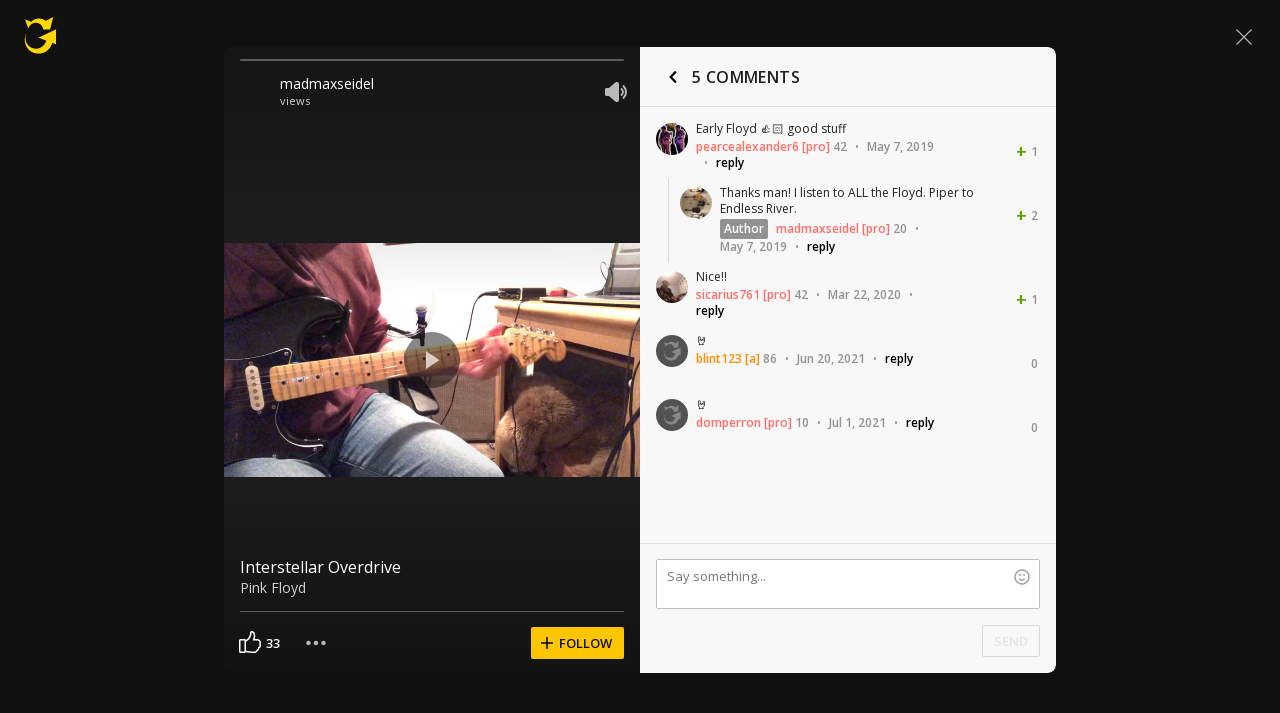

--- FILE ---
content_type: text/javascript; charset=utf-8
request_url: https://www.ultimate-guitar.com/static/public/build/ug_react_i18n_es6/202601/shot.fd6ea31f6f803adfff233c589b9971c8.js
body_size: 126639
content:
/*! For license information please see shot.2846021ef0eefb7e15f77df97eda02e4.js.LICENSE.txt */
var ug_react_i18n_es6;(self.webpackChunkug_react_i18n_es6=self.webpackChunkug_react_i18n_es6||[]).push([[7053,5555,3429],{6335:(e,t,o)=>{"use strict";o.d(t,{Z:()=>a});var n=o(57763),i=o.n(n),s=o(74458),r=o.n(s)()(i());r.push([e.id,'@font-face{font-display:swap;font-family:Muse Display Harmony;src:url("/static/public/ug/fonts/muse/muse-display/harmony/v2/MuseDisplay-Harmony.woff2") format("woff2"),url("/static/public/ug/fonts/muse/muse-display/harmony/v2/MuseDisplay-Harmony.woff") format("woff")}@font-face{font-display:swap;font-family:Muse Sans;src:url("/static/public/ug/fonts/muse/muse-sans/v4/MuseSans-Variable.woff2") format("woff2"),url("/static/public/ug/fonts/muse/muse-sans/v4/MuseSans-Variable.woff") format("woff")}',""]),r.locals={};const a=r},86331:(e,t,o)=>{"use strict";o.d(t,{Z:()=>a});var n=o(57763),i=o.n(n),s=o(74458),r=o.n(s)()(i());r.push([e.id,':root{--ug-border-radius-default:1px;--ug-border-radius-full:9999px}:root,[data-theme="dark"]{--ug-theme:"dark";--ug-theme-index:0;--ug-color-accent-yellow:#ffd706;--ug-color-accent-red:#ff6e68;--ug-color-accent-green:#3cd556;--ug-color-accent-violet:#d77dff;--ug-color-bg-primary:#0d0d10;--ug-color-bg-secondary:#1a1a1d;--ug-color-bg-tertiary:#262629;--ug-color-bg-inverse:#f2f2f5;--ug-color-bg-island:#0d0d10;--ug-color-bg-island-surface:#141417;--ug-color-bg-modal:#141417;--ug-color-button-primary:#ffd706;--ug-color-button-secondary:#262629;--ug-color-button-tertiary:#333336;--ug-color-button-overlay:#fff;--ug-color-control-primary:#ffd706;--ug-color-control-on-layer:#d9d9dc;--ug-color-control-tertiary:#333336;--ug-color-control-inverse:#8c8c8f;--ug-color-control-adaptive-stroke:hsla(0,0%,100%,.32);--ug-color-divider-alpha:hsla(0,0%,100%,.12);--ug-color-exception-constant-light:#f2f2f5;--ug-color-exception-constant-dark:#0d0d10;--ug-color-form-primary-bg:#1a1a1d;--ug-color-form-primary-border:#262629;--ug-color-form-active:#ffd706;--ug-color-form-muted:#666669;--ug-color-icon-primary:#d9d9dc;--ug-color-icon-secondary:#8c8c8f;--ug-color-icon-tertiary:#333336;--ug-color-icon-muted:#666669;--ug-color-icon-overlay-primary:#f2f2f5;--ug-color-icon-overlay-secondary:hsla(0,0%,100%,.52);--ug-color-icon-yellow:#ffd706;--ug-color-icon-red:#ff6e68;--ug-color-icon-green:#3cd556;--ug-color-icon-purple:#d77dff;--ug-color-icon-inverse:#1a1a1d;--ug-color-status-success:#09cb30;--ug-color-status-warning:#f9c66d;--ug-color-status-error:#ff5b5b;--ug-color-text-primary:#d9d9dc;--ug-color-text-secondary:#8c8c8f;--ug-color-text-placeholder:#8c8c8f;--ug-color-text-muted:#666669;--ug-color-text-yellow:#ffd706;--ug-color-text-red:#ff6e68;--ug-color-text-green:#3cd556;--ug-color-text-purple:#d77dff;--ug-color-text-contrast:#d9d9dc;--ug-color-text-inverse:#1a1a1d;--ug-color-users-super-moderator:#49affe;--ug-color-users-administrator:#ff6c76;--ug-color-users-contributor:#ff9318;--ug-color-users-moderator:#02ba29;--ug-color-users-z-columns:#ff8b43;--ug-color-users-tab-moderator:#d77dff;--ug-color-users-writer:#0ef5aa;--ug-color-users-elected-moderator:#0bbb80;--ug-color-users-ug-staff:#009dc9;--ug-color-users-ug-pro:#ff6e68;--ug-color-users-ug-editorial:#a7a4a9;--ug-color-users-local-ambassador:#63dbb9}[data-theme="light"]{--ug-theme:"light";--ug-theme-index:1;--ug-color-accent-yellow:#ffd706;--ug-color-accent-red:#d32139;--ug-color-accent-green:#017b22;--ug-color-accent-violet:#852dce;--ug-color-bg-primary:#fff;--ug-color-bg-secondary:#eaeaed;--ug-color-bg-tertiary:#d9d9dc;--ug-color-bg-inverse:#141417;--ug-color-bg-island:#f2f2f5;--ug-color-bg-island-surface:#fff;--ug-color-bg-modal:#fff;--ug-color-button-primary:#ffd706;--ug-color-button-secondary:#eaeaed;--ug-color-button-tertiary:#d9d9dc;--ug-color-button-overlay:#fff;--ug-color-control-primary:#1a1a1d;--ug-color-control-on-layer:#0d0d10;--ug-color-control-tertiary:#d9d9dc;--ug-color-control-inverse:#fff;--ug-color-control-adaptive-stroke:rgba(0,0,0,.32);--ug-color-divider-alpha:rgba(0,0,0,.12);--ug-color-exception-constant-light:#f2f2f5;--ug-color-exception-constant-dark:#0d0d10;--ug-color-form-primary-bg:#f2f2f5;--ug-color-form-primary-border:#eaeaed;--ug-color-form-active:#ffd706;--ug-color-form-muted:#8c8c8f;--ug-color-icon-primary:#1a1a1d;--ug-color-icon-secondary:#666669;--ug-color-icon-tertiary:#d9d9dc;--ug-color-icon-muted:#8c8c8f;--ug-color-icon-overlay-primary:#f2f2f5;--ug-color-icon-overlay-secondary:hsla(0,0%,100%,.52);--ug-color-icon-yellow:#ffd706;--ug-color-icon-red:#d32139;--ug-color-icon-green:#019025;--ug-color-icon-purple:#852dce;--ug-color-icon-inverse:#f2f2f5;--ug-color-status-success:#02a528;--ug-color-status-warning:#ffa52f;--ug-color-status-error:#ff3542;--ug-color-text-primary:#141417;--ug-color-text-secondary:#666669;--ug-color-text-placeholder:#666669;--ug-color-text-muted:#8c8c8f;--ug-color-text-yellow:#ffd706;--ug-color-text-red:#d32139;--ug-color-text-green:#019025;--ug-color-text-purple:#852dce;--ug-color-text-contrast:#141417;--ug-color-text-inverse:#fff;--ug-color-users-super-moderator:#1b77d3;--ug-color-users-administrator:#c90a64;--ug-color-users-contributor:#c54900;--ug-color-users-moderator:#017b22;--ug-color-users-z-columns:#d40003;--ug-color-users-tab-moderator:#7128b2;--ug-color-users-writer:#035d4d;--ug-color-users-elected-moderator:#007450;--ug-color-users-ug-staff:#015678;--ug-color-users-ug-pro:#d32139;--ug-color-users-ug-editorial:#61506f;--ug-color-users-local-ambassador:#00855e}:root{--ug-box-shadow-popover:0px 4px 16px 0px rgba(0,0,0,.16);--ug-color-modal-overlay:rgba(0,0,0,.52)}:root{--ug-opacity-hovered:0.8;--ug-opacity-pressed:0.6;--ug-opacity-disabled:0.4}:root{--ug-spacing-xxs:4px;--ug-spacing-xs:8px;--ug-spacing-s:12px;--ug-spacing-m:16px;--ug-spacing-l:20px;--ug-spacing-xl:24px;--ug-spacing-xxl:32px}:root{--ug-font-family-fallback:"Open Sans",-apple-system,Roboto,"Helvetica neue",Helvetica,sans-serif;--ug-font-family:"Muse Sans",var(--ug-font-family-fallback);--ug-font-family-heading:"Muse Display Harmony",var(--ug-font-family-fallback);--ug-font-family-mono:"Roboto Mono","Courier New",monospace;--ug-font-weight-normal:400;--ug-font-weight-medium:500;--ug-font-weight-semibold:600;--ug-font-heading-xxl:400 88px/76px var(--ug-font-family-heading);--ug-font-heading-xl:400 72px/64px var(--ug-font-family-heading);--ug-font-heading-l:400 64px/56px var(--ug-font-family-heading);--ug-font-heading-m:400 56px/48px var(--ug-font-family-heading);--ug-font-heading-s:400 44px/36px var(--ug-font-family-heading);--ug-font-subtitle-l:500 32px/36px var(--ug-font-family);--ug-font-subtitle-m:500 24px/28px var(--ug-font-family);--ug-font-subtitle-s:500 20px/24px var(--ug-font-family);--ug-font-body-l:400 17px/24px var(--ug-font-family);--ug-font-body-l-medium:500 17px/24px var(--ug-font-family);--ug-font-body-l-semibold:600 17px/24px var(--ug-font-family);--ug-font-body-s:400 15px/20px var(--ug-font-family);--ug-font-body-s-medium:500 15px/20px var(--ug-font-family);--ug-font-body-s-semibold:600 15px/20px var(--ug-font-family);--ug-font-paragraph-l:400 17px/22px var(--ug-font-family);--ug-font-paragraph-l-medium:500 17px/22px var(--ug-font-family);--ug-font-paragraph-l-semibold:600 17px/22px var(--ug-font-family);--ug-font-paragraph-s:400 15px/18px var(--ug-font-family);--ug-font-paragraph-s-medium:500 15px/18px var(--ug-font-family);--ug-font-paragraph-s-semibold:600 15px/18px var(--ug-font-family);--ug-font-caption-l:400 13px/16px var(--ug-font-family);--ug-font-caption-l-medium:500 13px/16px var(--ug-font-family);--ug-font-caption-l-semibold:600 13px/16px var(--ug-font-family);--ug-font-caption-s:400 11px/12px var(--ug-font-family);--ug-font-caption-s-medium:500 11px/12px var(--ug-font-family);--ug-font-caption-s-semibold:600 11px/12px var(--ug-font-family);--ug-font-mono-xl:400 15px/24px var(--ug-font-family-mono);--ug-font-mono-xl-medium:500 15px/24px var(--ug-font-family-mono);--ug-font-mono-xl-semibold:600 15px/24px var(--ug-font-family-mono);--ug-font-mono-l:400 14px/32px var(--ug-font-family-mono);--ug-font-mono-l-medium:500 14px/32px var(--ug-font-family-mono);--ug-font-mono-l-semibold:600 14px/32px var(--ug-font-family-mono);--ug-font-mono-m:400 13px/23.4px var(--ug-font-family-mono);--ug-font-mono-m-medium:500 13px/23.4px var(--ug-font-family-mono);--ug-font-mono-m-semibold:600 13px/23.4px var(--ug-font-family-mono);--ug-font-mono-s:400 12px/21.6px var(--ug-font-family-mono);--ug-font-mono-s-medium:500 12px/21.6px var(--ug-font-family-mono);--ug-font-mono-s-semibold:600 12px/21.6px var(--ug-font-family-mono);--ug-font-mono-xs:400 10px/18px var(--ug-font-family-mono);--ug-font-mono-xs-medium:500 10px/18px var(--ug-font-family-mono);--ug-font-mono-xs-semibold:600 10px/18px var(--ug-font-family-mono);--ug-font-articles-heading-xxl:600 32px/40px var(--ug-font-family);--ug-font-articles-heading-xl:600 24px/40px var(--ug-font-family);--ug-font-articles-heading-l:700 24px/36px var(--ug-font-family);--ug-font-articles-heading-l-letter-spacing:0.48px;--ug-font-articles-heading-m:700 22px/32px var(--ug-font-family);--ug-font-articles-heading-m-letter-spacing:0.42px;--ug-font-articles-subtitle-s-bold:700 16px/22px var(--ug-font-family);--ug-font-articles-body-xl:400 16px/26px var(--ug-font-family);--ug-font-articles-body-m:400 14px/20px var(--ug-font-family);--ug-font-articles-body-m-semibold:600 14px/20px var(--ug-font-family);--ug-font-articles-body-xs:400 13px/20px var(--ug-font-family)}',""]),r.locals={};const a=r},1473:(e,t,o)=>{"use strict";o.d(t,{Z:()=>p});var n=o(57763),i=o.n(n),s=o(74458),r=o.n(s),a=o(41074),l=o.n(a),c=new URL(o(30729),o.b),d=r()(i()),u=l()(c);d.push([e.id,".qczdH{font-size:10px;margin:0 8px}.GopUI .qczdH{color:#929292}.JfyF2 .qczdH{color:#7a7a7a}.LPrQa{display:grid;grid-template-columns:auto 1fr;margin:24px 0 0;position:relative}.wbAlp{margin-top:16px;min-height:48px}.wbAlp:last-child{margin-bottom:16px}.EPf0S{margin:-12px 0}.pJycH{margin:-8px 0}.GopUI .EPf0S{background-image:repeating-linear-gradient(90deg,transparent,transparent 20px,#d8d8d8 0,#d8d8d8 21px,transparent 0,transparent 40px)}.GopUI .pJycH{background-image:repeating-linear-gradient(90deg,transparent,transparent 12px,#d8d8d8 0,#d8d8d8 13px,transparent 0,transparent 24px)}.JfyF2 .EPf0S{background-image:repeating-linear-gradient(90deg,transparent,transparent 20px,#444 0,#d8d8d8 21px,transparent 0,transparent 40px)}.JfyF2 .pJycH{background-image:repeating-linear-gradient(90deg,transparent,transparent 12px,#444 0,#d8d8d8 13px,transparent 0,transparent 24px)}.mxzqZ{font-size:12px}.o6swT{display:flex;padding-right:8px;position:relative}.aWoZn{padding-right:48px}.GOfQm{background:#929292;border-radius:2px;color:#fff;font-size:12px;font-weight:600;margin-right:8px;padding:2px 4px;position:relative}.bWBfE{word-break:break-word}.bWBfE a{font-size:12px}.VfgBo{display:flex;margin-left:8px}.soBff{align-items:center;display:flex;flex-wrap:wrap;font-size:12px;line-height:normal;line-height:16px;margin-top:6px;padding-right:48px}.wbAlp .soBff{margin-top:4px}.soBff a{-webkit-text-decoration:none;text-decoration:none}.i1eiW{position:absolute!important}.i1eiW{right:16px;top:0}.wbAlp .i1eiW{right:0}.kd_tC{line-height:18px;white-space:pre-wrap;word-break:break-word}.xXf2L.kd_tC{font-family:Roboto Mono,Courier New,monospace}.wbAlp .kd_tC{line-height:16px;margin:-2px 0}.JfyF2 .kd_tC{color:#ddc}.JfyF2 .kd_tC a{color:#ddc}.JfyF2 .kd_tC a:hover{-webkit-text-decoration:underline;text-decoration:underline}.kd_tC .ug-mention{background-color:#d8d8d8;color:#111;font-weight:600;padding:2px 3px;-webkit-text-decoration:none;text-decoration:none}.JfyF2 .kd_tC .ug-mention{color:#111}.kd_tC .ug-comment-smile{background:url("+u+") no-repeat;display:inline-block;height:14px;position:relative;top:2px;width:14px}.kd_tC .smile1{background-position:0 0}.kd_tC .smile2{background-position:-16px 0}.kd_tC .smile3{background-position:-32px 0}.kd_tC .smile4{background-position:-48px 0}.kd_tC .smile5{background-position:-64px 0}.kd_tC .smile6{background-position:-80px 0}.kd_tC .smile7{background-position:-96px 0}.kd_tC .smile8{background-position:-112px 0}.kd_tC .smile9{background-position:-128px 0}.kd_tC .smile10{background-position:-144px 0}.kd_tC .smile11{background-position:-160px 0}.kd_tC .smile12{background-position:-176px 0}.kd_tC .smile13{background-position:-192px 0}.VC7Uw{margin-top:4px;width:100%}",""]),d.locals={delimiter:"qczdH",light:"GopUI",dark:"JfyF2",comment:"LPrQa",isMobile:"wbAlp",level:"EPf0S",levelMobile:"pJycH",footerBtn:"mxzqZ",mediaLeft:"o6swT",mediaBody:"aWoZn",currentUser:"GOfQm",username:"bWBfE",moreButtonWrapper:"VfgBo",footer:"soBff",commentVote:"i1eiW",content:"kd_tC",monospaced:"xXf2L",translateButtonContainer:"VC7Uw"};const p=d},66840:(e,t,o)=>{"use strict";o.d(t,{Z:()=>a});var n=o(57763),i=o.n(n),s=o(74458),r=o.n(s)()(i());r.push([e.id,".Lvdoa{margin-bottom:8px;position:relative}.atFYc{align-items:center;display:flex;flex-direction:row}",""]),r.locals={header:"Lvdoa",close:"atFYc"};const a=r},61219:(e,t,o)=>{"use strict";o.d(t,{Z:()=>a});var n=o(57763),i=o.n(n),s=o(74458),r=o.n(s)()(i());r.push([e.id,".jScLh{position:relative;text-align:right}.MH5w9{margin:16px -16px}.WKBNR{border:none;border-top-left-radius:0;border-top-right-radius:0;box-shadow:inset 0 -1px 0 silver,inset 1px 0 0 silver,inset -1px 0 0 silver}.nqWvv{resize:none}.I5dKd{position:relative;right:-16px;top:-16px;z-index:1000}.Z2lbL{font:13px/16px Roboto Mono,Courier New,monospace;padding:8px 10px}.dUQsy{font-family:Open Sans,-apple-system,Roboto,Helvetica neue,Helvetica,sans-serif}.CqzMr{margin-left:auto;width:auto}.JZqzu{position:absolute;right:16px;top:0}.YyLOa{top:33px}.jvOch{display:flex;margin-bottom:16px;margin-left:16px}",""]),r.locals={formContainer:"jScLh",formContainerInComment:"MH5w9",withReplyTitle:"WKBNR",withoutResize:"nqWvv",smilesWrapper:"I5dKd",textarea:"Z2lbL",textareaNoMonospace:"dUQsy",submitOutline:"CqzMr",emojiButtonContainer:"JZqzu",emojiButtonContainerWithReply:"YyLOa",captchaRow:"jvOch"};const a=r},56113:(e,t,o)=>{"use strict";o.d(t,{Z:()=>a});var n=o(57763),i=o.n(n),s=o(74458),r=o.n(s)()(i());r.push([e.id,".eR_MH{right:0;top:0}.JaGl8{background-color:#e0e0e0;border:1px solid silver;border-bottom:none;border-top-left-radius:2px;border-top-right-radius:2px;display:flex;margin-left:16px;padding:8px;position:relative;width:calc(100% - 32px);z-index:20}",""]),r.locals={replyClose:"eR_MH",replyTitle:"JaGl8"};const a=r},80509:(e,t,o)=>{"use strict";o.d(t,{Z:()=>a});var n=o(57763),i=o.n(n),s=o(74458),r=o.n(s)()(i());r.push([e.id,".l1lBp{cursor:pointer;display:contents}.ykSTj{height:40px;margin-top:18px;width:150px}",""]),r.locals={captchaWrapper:"l1lBp",captcha:"ykSTj"};const a=r},11711:(e,t,o)=>{"use strict";o.d(t,{Z:()=>a});var n=o(57763),i=o.n(n),s=o(74458),r=o.n(s)()(i());r.push([e.id,".X0DTf{display:flex;flex-direction:column;flex-grow:1;height:100%;justify-content:center;position:relative;width:100%}.yIeJu{align-items:center;display:flex;flex-grow:1;justify-content:center;margin:0;max-height:500px;width:100%}.eerCX{margin:auto}.jXTGH{margin:0 auto 16px;width:368px}.zo9wZ{display:flex;justify-content:center;margin:24px 0 16px}.YOfIP{text-align:center}.HHwhO{margin:24px 0 0}",""]),r.locals={wrapper:"X0DTf",stretched:"yIeJu",content:"eerCX",cover:"jXTGH",footer:"zo9wZ",textCenter:"YOfIP",bottomContent:"HHwhO"};const a=r},70245:(e,t,o)=>{"use strict";o.d(t,{Z:()=>a});var n=o(57763),i=o.n(n),s=o(74458),r=o.n(s)()(i());r.push([e.id,".T4LZX path{fill:inherit}.KwyqT{background:no-repeat 50%;display:inline-block;vertical-align:middle}.eUbPy{width:auto!important}",""]),r.locals={iconPack:"T4LZX",icon:"KwyqT",textIcon:"eUbPy"};const a=r},13815:(e,t,o)=>{"use strict";o.d(t,{Z:()=>a});var n=o(57763),i=o.n(n),s=o(74458),r=o.n(s)()(i());r.push([e.id,".vfpNI{align-items:stretch;display:flex;height:100%;justify-content:space-between;position:relative;width:100%}.mvKoM{flex-direction:column}.H5r0G{align-items:stretch;display:flex;position:relative;z-index:2}.doYf9{align-items:center;bottom:0;display:flex;justify-content:center;left:0;position:absolute;right:0;top:0}.Onmst{margin-right:-13px}.MuwcR{flex-grow:1;margin-left:-12px}.nhtA_{min-width:0;overflow:hidden}",""]),r.locals={wrapper:"vfpNI",column:"mvKoM",section:"H5r0G",sectionCenter:"doYf9",withRightIndent:"Onmst",withLeftIndent:"MuwcR",ellipsis:"nhtA_"};const a=r},91056:(e,t,o)=>{"use strict";o.d(t,{Z:()=>a});var n=o(57763),i=o.n(n),s=o(74458),r=o.n(s)()(i());r.push([e.id,".ntKrA{align-items:center;display:flex}.kwh66.ccyU1 .cIgcu + .cIgcu{margin-left:12px}.kwh66 .J7KEb:not(:last-child){margin-right:14px}.Y537O{align-items:stretch;flex-direction:column;width:100%}.Y537O.ccyU1 .cIgcu + .cIgcu{margin-top:10px}.yef0U{display:flex}.HWaq1{min-width:0}.HWaq1 .cIgcu{width:100%}.cIgcu{position:relative}.JG6BJ{padding:0 12px}",""]),r.locals={actions:"ntKrA",row:"kwh66",indents:"ccyU1",action:"cIgcu",noButton:"J7KEb",column:"Y537O",dropdown:"yef0U",ellipsis:"HWaq1",sideIndents:"JG6BJ"};const a=r},86569:(e,t,o)=>{"use strict";o.d(t,{Z:()=>a});var n=o(57763),i=o.n(n),s=o(74458),r=o.n(s)()(i());r.push([e.id,".ygKzm{display:flex;flex-direction:column;height:100%}.WiP_I{float:right}",""]),r.locals={stretch:"ygKzm",submit:"WiP_I"};const a=r},9780:(e,t,o)=>{"use strict";o.d(t,{Z:()=>a});var n=o(57763),i=o.n(n),s=o(74458),r=o.n(s)()(i());r.push([e.id,'.XcpGG{border:1px solid;border-radius:2px;box-shadow:none;font-family:inherit;margin:0;vertical-align:top;width:100%}.XcpGG:disabled{opacity:.5}.zV7KJ{padding-right:66px;position:relative}.XcpGG[type="search"]{-webkit-appearance:none}.XcpGG:focus{outline:none}.VigFe{background:#111;border-color:#606060;color:#ddc}.VigFe:focus{border-color:#7a7a7a}.zDekP{background:#fff;border-color:silver;color:#212121}.zDekP:focus{border-color:#929292}.a2nYc{border-color:#ff5d55}.PyNib{font-size:12px;font-weight:600;height:32px;line-height:16px;min-height:32px;padding:7px 12px}.baBl3{font-size:13px;font-weight:600;height:36px;line-height:16px;min-height:36px;padding:9px 12px}.vaPlu{font-size:14px;height:40px;padding:11px 12px}.JAx0N{font-size:14px;height:48px;padding:15px}.usAqB{font-size:16px;height:56px;padding:18px 20px}.RGxUr{font-size:16px;height:40px;padding:11px 12px}.VigFe:-webkit-autofill,.VigFe:-webkit-autofill:focus,.VigFe:-webkit-autofill:hover{-webkit-text-fill-color:#ddc;border:1px solid #7a7a7a;box-shadow:inset 0 0 0 1000px #111;-webkit-transition:background-color 5000s ease-in-out 0s;transition:background-color 5000s ease-in-out 0s}.VigFe:-webkit-autofill{border-color:#606060}.zDekP:-webkit-autofill,.zDekP:-webkit-autofill:focus,.zDekP:-webkit-autofill:hover{-webkit-text-fill-color:#111;border:1px solid #929292;box-shadow:inset 0 0 0 1000px #fff;-webkit-transition:background-color 5000s ease-in-out 0s;transition:background-color 5000s ease-in-out 0s}.zDekP:-webkit-autofill{border-color:silver}.QuJuc{border:none;padding:7px 0}.XcpGG + .pTqlc{bottom:0;margin:auto;right:4px;top:0}',""]),r.locals={input:"XcpGG",withSectionControl:"zV7KJ",dark:"VigFe",light:"zDekP",error:"a2nYc",sm:"PyNib",md:"baBl3",lg:"vaPlu",xl:"JAx0N",xxl:"usAqB",moblg:"RGxUr",hiddenBorder:"QuJuc",close:"pTqlc"};const a=r},95094:(e,t,o)=>{"use strict";o.d(t,{Z:()=>a});var n=o(57763),i=o.n(n),s=o(74458),r=o.n(s)()(i());r.push([e.id,".a2F3l{display:flex}.jereA{flex-grow:1;margin:0 16px 16px;position:relative}.a2F3l .jereA:not(:last-child){margin-right:0}.jereA:last-child{margin-bottom:0}.h_zVT{margin-bottom:4px}.h_zVT:last-child{margin-bottom:12px!important}.nseLv{display:flex;height:50vh;margin-bottom:0;position:relative}.xUhEA{color:#ff5d55;font-size:11px;font-weight:400;left:0;line-height:12px;padding:4px 0;text-align:left;top:100%}.jvFps{padding-top:2px;position:absolute}.OIWDl{color:#7a7a7a;font-size:11px;font-weight:400;left:0;line-height:12px;padding:4px 0;text-align:left;top:100%}.fEuy9{margin-right:0!important}.DvkM1{margin:0!important}.m_2X9{margin-left:0!important;margin-right:0!important}.e3X6_{left:unset;padding:0;pointer-events:none;position:absolute;right:8px;text-align:center;top:50%;transform:translate3d(0,-50%,0)}",""]),r.locals={row:"a2F3l",wrapper:"jereA",hasError:"h_zVT",streched:"nseLv",error:"xUhEA",fixedError:"jvFps",microCopy:"OIWDl",noMargin:"fEuy9",isWithoutAnyMargin:"DvkM1",isWithoutHorizontalMargin:"m_2X9",insideError:"e3X6_"};const a=r},88771:(e,t,o)=>{"use strict";o.d(t,{Z:()=>a});var n=o(57763),i=o.n(n),s=o(74458),r=o.n(s)()(i());r.push([e.id,".Lv7lg{color:#7a7a7a;display:block;font-size:12px;font-weight:600;line-height:16px;margin-bottom:2px}",""]),r.locals={label:"Lv7lg"};const a=r},3180:(e,t,o)=>{"use strict";o.d(t,{Z:()=>a});var n=o(57763),i=o.n(n),s=o(74458),r=o.n(s)()(i());r.push([e.id,".rTPSl{color:#7a7a7a;font-size:14px;line-height:20px;margin-bottom:20px}.Eas5a{color:#ddc;font-size:12px;line-height:14px;margin-bottom:12px}.rTPSl:last-child{margin-bottom:0}",""]),r.locals={legend:"rTPSl",sm:"Eas5a"};const a=r},39021:(e,t,o)=>{"use strict";o.d(t,{Z:()=>a});var n=o(57763),i=o.n(n),s=o(74458),r=o.n(s)()(i());r.push([e.id,".H0OnE{color:inherit;display:block;line-height:42px}.H0OnE input{margin:0 16px 0 0;vertical-align:middle}",""]),r.locals={radioLabel:"H0OnE"};const a=r},79686:(e,t,o)=>{"use strict";o.d(t,{Z:()=>a});var n=o(57763),i=o.n(n),s=o(74458),r=o.n(s)()(i());r.push([e.id,".HMucg{-webkit-appearance:menulist;-moz-appearance:menulist;appearance:menulist}",""]),r.locals={select:"HMucg"};const a=r},51656:(e,t,o)=>{"use strict";o.d(t,{Z:()=>a});var n=o(57763),i=o.n(n),s=o(74458),r=o.n(s)()(i());r.push([e.id,".Ov2w6{width:100%!important}.Ov2w6{height:auto}.HfVcI{font-family:Droid Sans Mono,monospace;font-weight:400}.gmilZ{font-family:Roboto Mono,Courier New,monospace}.GgmJd{font-family:Courier New,monospace}.DkhFt{font-family:Luxi Mono,Courier New,monospace}",""]),r.locals={textarea:"Ov2w6",monospace:"HfVcI",typeFaceRobotoMono:"gmilZ",typeFaceCourierNew:"GgmJd",typeFaceLuxiMono:"DkhFt"};const a=r},3602:(e,t,o)=>{"use strict";o.d(t,{Z:()=>a});var n=o(57763),i=o.n(n),s=o(74458),r=o.n(s)()(i());r.push([e.id,".Cak1Y{display:block;margin:auto;z-index:12}.Cak1Y.JPycs{align-items:center;background:hsla(0,0%,7%,.42);bottom:0;display:flex;justify-content:center;left:0;position:absolute;right:0;top:0}.Cak1Y.oS0F2{background:#fff;z-index:100}",""]),r.locals={container:"Cak1Y",backdrop:"JPycs",isMobile:"oS0F2"};const a=r},12653:(e,t,o)=>{"use strict";o.d(t,{Z:()=>a});var n=o(57763),i=o.n(n),s=o(74458),r=o.n(s)()(i());r.push([e.id,".m_6lW{align-items:flex-start;display:flex;justify-content:space-between;margin:10px 16px}@media only screen and (min-width:576px){.m_6lW{margin:10px 32px}}.vvEdx{margin-top:8px}.WV3Mu{align-items:flex-end;display:flex;min-height:26px}.lw7w9.m_6lW{align-items:flex-start;flex-direction:column}.dMYEK{margin:6px 0 10px}.BuvRP{margin-top:4px}",""]),r.locals={header:"m_6lW",meta:"vvEdx",actions:"WV3Mu",mobile:"lw7w9",subtitle:"dMYEK",desciprion:"BuvRP"};const a=r},59967:(e,t,o)=>{"use strict";o.d(t,{Z:()=>a});var n=o(57763),i=o.n(n),s=o(74458),r=o.n(s)()(i());r.push([e.id,".Bsvkj{color:#fff!important}.Bsvkj{display:flex;justify-content:flex-start;margin-bottom:8px;width:100%;z-index:2}.Xqvft{align-items:center;display:flex;flex-direction:row;margin-left:4px;margin-right:12px}.iVLlB{margin-left:0}.EAVj0{color:hsla(0,0%,100%,.8);margin-left:4px}",""]),r.locals={meta:"Bsvkj",metaItem:"Xqvft",metaItemCompact:"iVLlB",metaItemCaption:"EAVj0"};const a=r},45418:(e,t,o)=>{"use strict";o.d(t,{Z:()=>a});var n=o(57763),i=o.n(n),s=o(74458),r=o.n(s)()(i());r.push([e.id,'.RLepx{align-items:center;display:flex;height:100%;justify-content:center;left:0;overflow:hidden;position:absolute;top:0;width:100%}.v8IGo{background-repeat:no-repeat;background-size:cover;height:100%;left:0;pointer-events:none;position:absolute;top:0;width:100%;z-index:1}.D80UW{margin:0 32px}.nlBVR{max-width:unset}.Ld4kr::after{background-image:linear-gradient(179.68deg,transparent .41%,rgba(0,0,0,.4) 99.59%);bottom:0;content:"";display:block;height:250px;position:absolute;width:100%;z-index:1}.Ld4kr::before{background-image:linear-gradient(179.63deg,rgba(0,0,0,.3) .65%,transparent 99.7%);content:"";display:block;height:250px;position:absolute;top:0;width:100%;z-index:2}.O5LT3{display:block;height:100%;width:100%;z-index:1}.bNSHn{border-radius:4px}.gLwUk{opacity:0}.gLwUk svg,.rCsfd svg,.D80UW svg,.FMq52 svg{fill:#fff;color:#fff;height:24px;position:relative;width:24px}.iUWiY{align-items:center;display:flex;height:60%;justify-content:space-between;left:50%;position:absolute;top:50%;transform:translate(-50%,-50%);width:calc(100% - 160px);z-index:10}.ZOcf6{width:auto}.MR9bP{max-width:none}.O5LT3.aVOf5{-o-object-fit:cover;object-fit:cover}.gLwUk,.rCsfd,.D80UW,.FMq52{background-color:hsla(0,0%,7%,.5);border-radius:50%;cursor:pointer;height:56px;opacity:0;width:56px}.FMq52{opacity:1}.FMq52:only-child{margin:auto}.iUWiY.Xq72E:hover .gLwUk,.iUWiY.Xq72E:hover .rCsfd,.iUWiY.Xq72E:hover .D80UW{opacity:1}.iUWiY.Xq72E .gLwUk,.iUWiY.Xq72E .rCsfd,.iUWiY.Xq72E .D80UW{transition:opacity .1s ease-in-out}.ASjA3{width:auto!important}.ASjA3{filter:blur(15px);height:auto;left:50%;min-height:100%;min-width:100%;overflow:hidden;position:absolute;top:50%;transform:translateX(-50%) translateY(-50%);width:auto}.ASjA3:active,.ASjA3:focus,.O5LT3:active,.O5LT3:focus{outline:none}.o4l5e{left:calc(50% - 16px);position:absolute;top:calc(50% - 16px);z-index:11}.XjVDa{display:none}',""]),r.locals={container:"RLepx",blur:"v8IGo",pauseButton:"D80UW",containerMobile:"nlBVR",backgroundGradient:"Ld4kr",video:"O5LT3",full:"bNSHn",backwardItem:"gLwUk",forwardItem:"rCsfd",playButton:"FMq52",controls:"iUWiY",controlsAutoWidth:"ZOcf6",mobile:"MR9bP",filled:"aVOf5",show:"Xq72E",backdrop:"ASjA3",loaderWrapper:"o4l5e",loaderWrapperHidden:"XjVDa"};const a=r},76090:(e,t,o)=>{"use strict";o.d(t,{Z:()=>a});var n=o(57763),i=o.n(n),s=o(74458),r=o.n(s)()(i());r.push([e.id,".rt7ku{margin-bottom:16px}",""]),r.locals={heading:"rt7ku"};const a=r},52860:(e,t,o)=>{"use strict";o.d(t,{Z:()=>a});var n=o(57763),i=o.n(n),s=o(74458),r=o.n(s)()(i());r.push([e.id,".F0s9u{cursor:pointer;display:inline-block;height:16px;position:relative;vertical-align:middle;width:16px}.F0s9u input{opacity:0;position:absolute;z-index:-1}.AxsiP{border:2px solid #212121;border-radius:2px;color:#7a7a7a;height:100%;width:100%}.AxsiP svg{bottom:0;left:0;margin:auto;opacity:0;position:absolute;right:0;top:0}.AxsiP.tH8zw path{fill:#212121}.F0s9u input:checked + .AxsiP svg{opacity:1}",""]),r.locals={checkbox:"F0s9u",pisdulinka:"AxsiP",dark:"tH8zw"};const a=r},54196:(e,t,o)=>{"use strict";o.d(t,{Z:()=>a});var n=o(57763),i=o.n(n),s=o(74458),r=o.n(s)()(i());r.push([e.id,'.wGive{font-size:13px}.tWvk8 .wGive{color:#212121}.sAgNg .wGive{color:#ddc}.gIO7a{min-width:81px!important;position:absolute!important}.gIO7a{right:0;top:1px}.jjZJf{height:36px;line-height:36px;position:relative}.VQl3I,.P_HV6{align-items:center;display:flex;height:36px;justify-content:space-between;line-height:36px;position:relative}.VQl3I:last-child,.P_HV6:last-child{margin-bottom:0}.IKxbp{display:block;height:74px}.rktDG{cursor:pointer}.mIrN9{font-weight:400!important;text-transform:none!important}.mIrN9{border-radius:0;display:flex;left:0;padding-left:12px;padding-right:16px;position:relative;right:0;text-align:left}.mIrN9 svg:last-child{margin-left:auto}.GEdIF{position:relative}.w8qvI{align-items:center;display:flex;height:32px;justify-content:space-between;padding:0 16px}.wtkpt{align-items:center;display:flex}.Lqaz6{margin-right:8px}.u67Qu{margin-right:-8px;opacity:0}.u67Qu.SWX96{opacity:1}.w8qvI:hover .u67Qu{opacity:1}._7Inth{margin:0 -8px 0 0!important}._7Inth{align-items:start;color:#212121;justify-content:space-between}._7Inth > span{margin-left:0!important}._7Inth > span:first-of-type{align-items:center;display:inline-flex;line-height:normal;min-height:36px}.khWMO.jTg_r,.Fwq0C.jTg_r,.jjZJf.jTg_r{padding:0 16px}.GEdIF.jTg_r .mIrN9{padding-left:12px;padding-right:12px}.Ztlm6{margin-bottom:16px;position:relative}.Ztlm6:after{bottom:-8px;content:"";height:1px;left:0;position:absolute;right:0}.tWvk8.Ztlm6:after{background:#e0e0e0}.sAgNg.Ztlm6:after{background:#444}.MJBFa .wGive{opacity:.3}.MJBFa .rktDG{cursor:default}.RfrAM{text-align:left}.So8Cv{text-align:right}.C7W0h{text-align:center}',""]),r.locals={label:"wGive",light:"tWvk8",dark:"sAgNg",dropdown:"gIO7a",controlListContainer:"jjZJf",controlItem:"VQl3I",controlList:"P_HV6",controlItemSlider:"IKxbp",controlItemSwitch:"rktDG",controlButton:"mIrN9",controlButtonContainer:"GEdIF",user:"w8qvI",userContent:"wtkpt",avatar:"Lqaz6",actionHoverable:"u67Qu",mobile:"SWX96",controlFont:"_7Inth",controlFontContainer:"khWMO",controlPadding:"jTg_r",controlItemContainer:"Fwq0C",delimiter:"Ztlm6",disabled:"MJBFa",alignLeft:"RfrAM",alignRight:"So8Cv",alignCenter:"C7W0h"};const a=r},90747:(e,t,o)=>{"use strict";o.d(t,{Z:()=>a});var n=o(57763),i=o.n(n),s=o(74458),r=o.n(s)()(i());r.push([e.id,'.eSAoh{-moz-appearance:none;appearance:none;-webkit-appearance:none;background-color:transparent;border:none;border-radius:2px;box-sizing:border-box;cursor:pointer;display:inline-block;font-family:inherit;font-size:13px;font-weight:600;line-height:16px;margin:0;padding:0;position:relative;text-align:center;text-transform:uppercase;-webkit-user-select:none;-moz-user-select:none;user-select:none;white-space:nowrap;z-index:1}.eSAoh:before{background:transparent;border-radius:2px;bottom:0;content:" ";left:0;opacity:1;position:absolute;right:0;top:0;z-index:-1}.eSAoh:focus{outline:none}.eSAoh.Z3gjU:hover:before{opacity:.2}.eSAoh.Z3gjU:hover,.eSAoh.Z3gjU:hover .dKc5g{cursor:pointer}.eSAoh.oo0DA{opacity:.5}.eSAoh.Z3gjU[disabled] .dKc5g,.eSAoh[disabled]{opacity:.3!important}.eSAoh.Z3gjU[disabled] .dKc5g,.eSAoh[disabled]{cursor:not-allowed;pointer-events:none}.sVEfP span,.sVEfP svg{display:inline-block;vertical-align:top}.eSAoh .jI9vg{vertical-align:top}.vpJiu{display:inline-block;left:auto;margin-top:-6px;opacity:.5;position:relative;right:-2px;vertical-align:top;width:0}.VO2Nx{background:#ff5d55;border-radius:50%;color:#fff;font-size:12px;left:auto;line-height:20px;min-width:20px;right:0}.eSAoh .vpJiu{width:auto}.eSAoh .dKc5g{padding:0 4px}.eSAoh.kVJmj .sVEfP{justify-content:flex-start}.eSAoh.mJpK9 .sVEfP{justify-content:flex-end}.JBag8{color:grey;margin-left:-5px;text-transform:none}._GUS0,.eSAoh._GUS0:before{border-radius:2px}.eSAoh.LqXjr:before,.LqXjr{border-radius:0 2px 2px 0}.Yb2tW .VO2Nx{margin:2px}.Z23vK{display:block;width:100%}.Z23vK .sVEfP{width:100%}.AATHP svg:only-child{margin:0}.ns2Cb{padding:9px}.ns2Cb svg{opacity:.7}.ns2Cb.NjHqp{padding:7px}.ns2Cb.Sj1Ex{padding:3px}.ns2Cb.Va6td{margin:-4px}.ns2Cb.Z3gjU:hover svg{opacity:1}.DdTjG{color:#ddc}.iQAlw{color:#ffc600}._1Tp1_{color:#ffc600}._1Tp1_[disabled],.eSAoh._1Tp1_[disabled] .dKc5g{opacity:1!important}._1Tp1_[disabled],.eSAoh._1Tp1_[disabled] .dKc5g{color:#787878}._1Tp1_[disabled]{background-color:#3e3e3e}.Vdg3K,.KJG9K{color:#ff5d55}.hK5fH{color:#44db5e}.z_ypP{color:#0098fd}._xuOB{color:#fff}.YxK45{color:#fff}.Ms0d4{color:#212121}.Be4n3{color:#929292}.qYEr2{color:#4267b2}.MeNY6{color:#1da1f2}.keN2V{color:#ff4501}.blZlG{color:#ff5d55}.xN9pE{color:#0d7945}.I5GLC{color:#00ba3b}.y9B1H{color:#ff3824}.DdTjG.Ms0d4{color:#ddc}.DdTjG.Be4n3{color:#929292}.DdTjG.gPeeQ{color:#a7a796}.DdTjG.blZlG{color:#ececec}.MQsn1.Z3gjU:hover:before{background:currentColor}.MQsn1{background-color:currentColor}.MQsn1:before{color:#fff}.MQsn1 .vpJiu,.MQsn1 .dKc5g{color:#111}.MQsn1 .vpJiu.KPePA,.MQsn1 .dKc5g.KPePA{color:#fff}.MQsn1.Ms0d4.DdTjG .dKc5g.KPePA{color:#ddc}.DdTjG.MQsn1.Ms0d4{color:#232323}.DdTjG.MQsn1.Ms0d4.Z3gjU:hover:before,.DdTjG.MQsn1.Ms0d4:before{border:1px solid #606060;opacity:1}.DdTjG.MQsn1.Ms0d4.Z3gjU:hover:before{background:#3e3e3e}.DdTjG.MQsn1.blZlG .dKc5g{color:#111}.GfPgK.MphwR:before,.GfPgK.Z3gjU:hover:before{background-color:currentColor;opacity:.1}.GfPgK.esb7Z,.GfPgK.NjHqp{font-size:13px}.DdTjG.GfPgK.Z3gjU:hover:before{background-color:currentColor;opacity:.1}.Re4I7:before{background:transparent;border:1px solid;opacity:.5}.Re4I7.Z3gjU:hover:before{opacity:.8}.Re4I7 .vpJiu{color:#212121}.eSAoh .RgCxj{color:#929292;left:auto;opacity:.5;position:relative;right:-2px;top:-50%}.duLAB{height:auto!important;padding:0!important}.duLAB{border:none;font-size:inherit;letter-spacing:inherit;line-height:inherit;text-transform:inherit}.duLAB.iQAlw .dKc5g,.duLAB.Z3gjU:hover .dKc5g{-webkit-text-decoration:underline;text-decoration:underline}.duLAB[disabled]{-webkit-text-decoration:none;text-decoration:none}.duLAB .dKc5g:first-child{padding-left:0}.duLAB .dKc5g:last-child{padding-right:0}.duLAB.u2t0Z{font-weight:inherit}.duLAB.u2t0Z .dKc5g{display:inline-block;position:relative}.duLAB.u2t0Z .dKc5g::after{border-bottom:1px dotted;bottom:0;content:"";left:0;opacity:.5;position:absolute;right:0}.duLAB.u2t0Z.Z3gjU:hover .dKc5g{border-color:transparent;-webkit-text-decoration:none;text-decoration:none}.duLAB.u2t0Z.Z3gjU:hover .dKc5g::after{border:none}.duLAB.Ms0d4 .dKc5g{color:#000}.duLAB.hK5fH .dKc5g{color:#59a500}.DdTjG.duLAB.iQAlw .dKc5g{-webkit-text-decoration:underline;text-decoration:underline}.DdTjG.duLAB.Z3gjU:hover .dKc5g{color:#fff;-webkit-text-decoration:none;text-decoration:none}.DdTjG.duLAB.Ms0d4 .dKc5g{color:#ddc}.DdTjG.duLAB.Be4n3 .dKc5g{color:#929292}._7qDE{display:inline-flex;min-width:0}._7qDE .dKc5g{overflow:hidden;text-overflow:ellipsis}._7qDE svg{flex-shrink:0}.NMWIk{text-transform:uppercase!important}.NMWIk{letter-spacing:1px}.mPSiZ{margin-right:10px}.jvvpT{cursor:default}.PrNEg{text-transform:lowercase}.RgXmK{opacity:1}.duLAB.Z3gjU.Dt3TN .dKc5g{-webkit-text-decoration:underline;text-decoration:underline}.duLAB.Dt3TN:hover .dKc5g{-webkit-text-decoration:none;text-decoration:none}.Sj1Ex{font-size:11px;height:24px;padding:4px}.CLkbj{font-size:12px;font-weight:600;height:28px;padding:6px}.NjHqp{height:32px;padding:8px}.esb7Z{height:36px;padding:10px}.Yb2tW{font-size:14px;height:40px;padding:12px}.Va6td{height:48px;padding:16px}.TUyEt{height:56px;padding:16px}.bNpBr{padding:0}.OWtHr{white-space:break-spaces}',""]),r.locals={button:"eSAoh",hoverable:"Z3gjU",label:"dKc5g",tapped:"oo0DA",content:"sVEfP",iconEl:"jI9vg",badge:"vpJiu",badgeMobile:"VO2Nx",left:"kVJmj",right:"mJpK9",note:"JBag8",allRadius:"_GUS0",rightRadius:"LqXjr",lg:"Yb2tW",block:"Z23vK",null:"AATHP",icon:"ns2Cb",sm:"NjHqp",xxs:"Sj1Ex",xl:"Va6td",dark:"DdTjG",brand:"iQAlw",brandContrast:"_1Tp1_",accent:"Vdg3K",danger:"KJG9K",success:"hK5fH",info:"z_ypP",white:"_xuOB",default:"YxK45",primary:"Ms0d4",secondary:"Be4n3",facebook:"qYEr2",twitter:"MeNY6",reddit:"keN2V",google:"blZlG",android:"xN9pE",buySuccess:"I5GLC",buyAccent:"y9B1H",third:"gPeeQ",contained:"MQsn1",inverted:"KPePA",text:"GfPgK",active:"MphwR",md:"esb7Z",outline:"Re4I7",hint:"RgCxj",link:"duLAB",fake:"u2t0Z",ellipsis:"_7qDE",upercased:"NMWIk",loader:"mPSiZ",unhoverable:"jvvpT",lowerCase:"PrNEg",noOpacity:"RgXmK",reversedUnderline:"Dt3TN",xs:"CLkbj",xxl:"TUyEt",noPadding:"bNpBr",withLineBreaking:"OWtHr"};const a=r},17904:(e,t,o)=>{"use strict";o.d(t,{Z:()=>a});var n=o(57763),i=o.n(n),s=o(74458),r=o.n(s)()(i());r.push([e.id,".mccT1{position:absolute!important;z-index:100!important}.mccT1{right:11px;top:12px}",""]),r.locals={close:"mccT1"};const a=r},29328:(e,t,o)=>{"use strict";o.d(t,{Z:()=>a});var n=o(57763),i=o.n(n),s=o(74458),r=o.n(s)()(i());r.push([e.id,".hJ0Aq{color:#ddc;cursor:pointer;font-size:12px;font-weight:600;margin:0;min-width:30px;position:relative;text-transform:uppercase}.hT5AS.hJ0Aq{cursor:default;opacity:.3}.fiHlc.hJ0Aq{color:#212121}.hJ0Aq.UXjKc{font-size:13px;min-width:92px}.hJ0Aq.tw6as{font-size:13px;min-width:81px}.VPN7S{background:#111;border:1px solid #606060;border-radius:2px;line-height:16px;padding:4px 28px 2px 12px;position:relative;width:100%}.fiHlc .VPN7S{background:#f8f8f8;border-color:silver}.fiHlc .VPN7S:hover{background:#e0e0e0}.w2Tba .VPN7S{background:#232323;border-color:#606060}.VPN7S:hover{background:#151515}.w2Tba .VPN7S:hover{background:#3e3e3e}.VPN7S.UXjKc{padding:9px 8px}.VPN7S.tw6as{padding:7px 8px}.VPN7S > svg{margin-top:-6px;position:absolute;right:6px;top:50%}.V8f8D{background:#1f1f1f;border:1px solid #2d2d2d;border-radius:2px;display:none;left:0;min-width:100%;padding:7px 0;position:absolute;z-index:11}.V8f8D.W5Dfk{width:auto}.I6lWA.V8f8D{display:block}.ku3g2.V8f8D{margin-top:4px;top:100%}.Vfc9S.V8f8D{bottom:100%;margin-bottom:4px}.GB3R5{max-height:178px;overflow-y:auto}.fiHlc .V8f8D{background:#f8f8f8;border-color:silver}.fiHlc .xXTSs:hover{background:#e0e0e0}.xXTSs{color:inherit;display:block;font-size:13px;font-weight:400;padding:9px 12px;-webkit-text-decoration:none;text-decoration:none;text-transform:none;white-space:nowrap;width:100%}.DpIEK{border-bottom:0}.xXTSs.UXjKc{line-height:16px;padding:9px 8px}.xXTSs.tw6as{line-height:15px;padding:8px}.w2Tba .xXTSs:hover{background:hsla(60,20%,83%,.1);color:#ddc;-webkit-text-decoration:none;text-decoration:none}.w2Tba .hT5AS,.w2Tba .hT5AS:hover{background:#2d2d2d;cursor:default}.fiHlc .hT5AS,.fiHlc .hT5AS:hover{background:#e0e0e0;cursor:default}.xXTSs:last-child{border-bottom-color:transparent}",""]),r.locals={dropdown:"hJ0Aq",disabled:"hT5AS",light:"fiHlc",xl:"UXjKc",lg:"tw6as",toggle:"VPN7S",dark:"w2Tba",list:"V8f8D",autoWidth:"W5Dfk",open:"I6lWA",bottom:"ku3g2",top:"Vfc9S",listFixedHeight:"GB3R5",listItem:"xXTSs",noBorder:"DpIEK"};const a=r},91214:(e,t,o)=>{"use strict";o.d(t,{Z:()=>a});var n=o(57763),i=o.n(n),s=o(74458),r=o.n(s)()(i());r.push([e.id,".WfRYb{cursor:pointer;font-weight:600}.g_Tqs{font-weight:400}.PiPWO{opacity:.5}.OtmaM{color:#ffc600;-webkit-text-decoration:underline;text-decoration:underline}.AemPZ{color:#ddc}.BhhLQ{color:#a7a796}.slacM{color:#929292}.pLJSS{font-weight:400}._uvFl{color:#690;-webkit-text-decoration:underline;text-decoration:underline}.slacM.YD9Tl:hover,.LbSXr:hover .slacM:not(.YD9Tl),.LbSXr:hover .OtmaM:not(.YD9Tl),.LbSXr:hover .AemPZ:not(.YD9Tl),.LbSXr:hover ._uvFl:not(.YD9Tl),.LbSXr:hover .BhhLQ:not(.YD9Tl),.OtmaM.YD9Tl:hover,.AemPZ.YD9Tl:hover,._uvFl.YD9Tl:hover,.BhhLQ.YD9Tl:hover{color:#fff!important;-webkit-text-decoration:none!important;text-decoration:none!important}.TfXYJ{color:#212121}.TfXYJ:hover,.LbSXr:hover .TfXYJ{-webkit-text-decoration:underline;text-decoration:underline}",""]),r.locals={link:"WfRYb",mobile:"g_Tqs",tapped:"PiPWO",primary:"OtmaM",secondary:"AemPZ",third:"BhhLQ",fourth:"slacM",normal:"pLJSS",success:"_uvFl",hoverable:"YD9Tl",linkWrapper:"LbSXr",light:"TfXYJ"};const a=r},49162:(e,t,o)=>{"use strict";o.d(t,{Z:()=>a});var n=o(57763),i=o.n(n),s=o(74458),r=o.n(s)()(i());r.push([e.id,".JymSV{cursor:pointer;margin:10px 0;min-width:100px;padding:7px 0;position:relative}.p0_3g{min-width:100%}.rvlJ6{border-radius:1px;height:2px;left:0;position:relative;right:0}.bBfvr .rvlJ6{background:#b2b2b2}.y_Aic .rvlJ6{background:#e0e0e0}.Cj19P{background:#212121;border-radius:1px 0 0 1px;height:100%;position:relative;width:2px;z-index:2}.y_Aic .Cj19P{background:#44db5e}.brbjc{background:#f8f8f8;border:2px solid #212121;border-radius:50%;cursor:pointer;height:14px;margin-left:-7px;margin-top:-7px;position:absolute;top:50%;width:14px;z-index:3}.y_Aic .brbjc{background:#44db5e;border-color:#44db5e}.gw4lQ:hover .Cj19P,.gw4lQ:hover .rvlJ6{transform:scaleY(2);transition:transform .1s cubic-bezier(.4,0,1,1)}.gw4lQ .brbjc{opacity:0;transform:scale(.14)}.gw4lQ:hover .brbjc{opacity:1;transform:scale(1);transition:transform .1s cubic-bezier(.4,0,1,1)}.brbjc:focus{outline:none}.HC2sk{padding:0 8px}.qCFN_{background:#2d2d2d;border:1px solid #444;border-radius:4px;bottom:calc(100% + 4px);color:#ddc;left:50%;padding:2px 8px;position:absolute;transform:translateX(-50%)}.IFdVO{animation:g_UA9 .2s ease-in-out;background:hsla(0,0%,100%,.3);border-radius:2px;bottom:0;left:0;position:absolute;top:0}.IFdVO .qCFN_{bottom:calc(100% + 8px);left:100%;-webkit-user-select:none;-moz-user-select:none;user-select:none}@keyframes g_UA9{0%{opacity:0}100%{opacity:1}}",""]),r.locals={slider:"JymSV",fluid:"p0_3g",line:"rvlJ6",default:"bBfvr",success:"y_Aic",fill:"Cj19P",handle:"brbjc",hoverable:"gw4lQ",inControls:"HC2sk",tooltip:"qCFN_",nextValue:"IFdVO",showTooltip:"g_UA9"};const a=r},91020:(e,t,o)=>{"use strict";o.d(t,{Z:()=>a});var n=o(57763),i=o.n(n),s=o(74458),r=o.n(s)()(i());r.push([e.id,'.F5C9c{align-items:center;display:inline-flex}.mRKpU{margin-right:12px}.ctCxq input{opacity:0;position:absolute;z-index:-1}.E5G3N{background:#e0e0e0;border-radius:4px;cursor:pointer;height:8px;position:relative;width:28px}.E5G3N:before{background:#fff;border:2px solid #212121;border-radius:100%;bottom:0;content:"";height:10px;margin:auto;position:absolute;top:0;transform:translateX(0);transition:all .1s ease-out;width:10px}.OG0_x .E5G3N{background:#444}.OG0_x .E5G3N:before{background:#212121;border-color:#fff}.jyrZV .E5G3N{cursor:default;opacity:.3}.ctCxq input:checked + .E5G3N{background:#44db5e}.ctCxq input:checked + .E5G3N:before{transform:translateX(14px);transition:all .1s ease-out}',""]),r.locals={container:"F5C9c",title:"mRKpU",checkbox:"ctCxq",pisdulinka:"E5G3N",dark:"OG0_x",disabled:"jyrZV"};const a=r},85134:(e,t,o)=>{"use strict";o.d(t,{Z:()=>a});var n=o(57763),i=o.n(n),s=o(74458),r=o.n(s)()(i());r.push([e.id,'.luBRE{display:flex;flex-grow:1;margin-left:-6px}.zMEyr.luBRE{margin-left:0}.p5Gjx{margin-left:-12px}.RVEBT.luBRE{margin-top:8px;padding:0 16px}._pvJL,.wl_ko{display:inline-block;font-size:12px;font-weight:600;line-height:24px;margin:10px 2px 4px;max-height:26px;padding:0 8px;text-align:center}._pvJL{cursor:pointer}._pvJL:first-letter{text-transform:uppercase}.wl_ko:first-letter{text-transform:uppercase}.wl_ko{position:relative;z-index:2}.RZ4mi ._pvJL{background:#444;color:#929292}.RZ4mi ._pvJL:hover{background:#535353}.RZ4mi .wl_ko{background:#111;box-shadow:0 4px #111;color:#ddc}.gCSbW .wl_ko{background:#fff;box-shadow:0 4px #fff;color:#212121}.gCSbW ._pvJL{background:#d8d8d8;color:#606060}.gCSbW ._pvJL:hover{background:#fff}.zMEyr ._pvJL,.zMEyr .wl_ko{border:1px solid;box-shadow:none;margin:0 -1px 0 0}.zMEyr.RZ4mi .wl_ko{border-color:#7a7a7a}.zMEyr.gCSbW .wl_ko{border-color:#929292}.zMEyr.RZ4mi ._pvJL{background:#232323;border-color:#606060}.zMEyr.RZ4mi ._pvJL:hover{background:#444}.zMEyr.gCSbW ._pvJL{border-color:silver}.rg5bA ._pvJL,.rg5bA .wl_ko{flex-grow:1}.tP1Yz{text-transform:uppercase}.MRXyd ._pvJL,.MRXyd .wl_ko{border:0;margin:0;max-height:none;padding:10px 0}.TPeJg{position:relative}.TPeJg:after{background-color:#212121;content:"";display:block;height:1px;left:12px;position:absolute;right:12px;top:calc(100% - 4px)}.RZ4mi .TPeJg:after{background-color:#ddc}.MRXyd.RZ4mi .TPeJg:after{background-color:transparent}.TPeJg:hover:before{display:none}.PhbH7 ._pvJL,.PhbH7 .wl_ko{background:transparent!important}.PhbH7 ._pvJL,.PhbH7 .wl_ko{border:0;color:#fff;font-size:14px;font-weight:600;margin:0 8px;transition:opacity .3s}.PhbH7 ._pvJL{opacity:.5}.PhbH7 .wl_ko{opacity:1}',""]),r.locals={tabs:"luBRE",joinedTab:"zMEyr",buttonsTab:"p5Gjx",tabPlayer:"RVEBT",tab:"_pvJL",tabActive:"wl_ko",dark:"RZ4mi",light:"gCSbW",stretchedTab:"rg5bA",textUppercase:"tP1Yz",mobile:"MRXyd",tabActiveButton:"TPeJg",isFeedSelector:"PhbH7"};const a=r},83913:(e,t,o)=>{"use strict";o.d(t,{Z:()=>a});var n=o(57763),i=o.n(n),s=o(74458),r=o.n(s)()(i());r.push([e.id,".oUl37{min-width:44px;position:relative;text-align:center;width:auto}.v4lLy{color:#929292;font-size:12px;font-weight:600;line-height:20px}.oCuhB.hUt6S,.oCuhB.tlMep{border-radius:2px;display:inline-block;height:20px;min-width:20px;padding:0 2px}.aEI0s{font-size:18px;left:-4px;line-height:15px;position:relative}.mVsSV{color:#59a500;top:2px}.IsqyI{color:#ff5d55}.oCuhB.hUt6S{color:#7a7a7a;font-size:12px;font-weight:600}.oCuhB.wbja6{color:rgba(255,198,0,.77)}.OcwxO{left:-5px;position:relative}.OcwxO .tlMep{color:#59a500}.OcwxO .tlMep.oCuhB{background:#59a500;color:#fff}.OcwxO .hUt6S{color:#59a500}.OcwxO .hUt6S.oCuhB{background:#59a500;color:#fff}.nutrK{left:-3px;position:relative}.nutrK .tlMep.oCuhB{background:#ff5d55;color:#fff}.nutrK .hUt6S.oCuhB{background:#ff5d55;color:#fff}.W3Gmy{background:transparent!important;margin:auto auto 0!important;padding:0!important}.W3Gmy{height:auto;opacity:0;position:relative;z-index:10}.CZX9A{opacity:1}.Iz4PD path,.xq0lv path{fill:#444;display:inline-block;vertical-align:top}.Iz4PD:hover path,.xq0lv:hover path{fill:#929292}.Iz4PD.wbja6 path,.xq0lv.wbja6 path{fill:#ffc600;opacity:.4}.Iz4PD.wbja6:hover path,.xq0lv.wbja6:hover path{fill:#ffc600;opacity:.7}.Iz4PD._o6S8 path{fill:#ff5d55;opacity:1}.xq0lv._o6S8 path{fill:#59a500;opacity:1}.A_OnX{background:transparent!important;color:#929292!important}",""]),r.locals={rate:"oUl37",rating:"v4lLy",ratingValue:"oCuhB",dark:"hUt6S",light:"tlMep",sing:"aEI0s",singPlus:"mVsSV",singMinus:"IsqyI",highlighted:"wbja6",ratingPositive:"OcwxO",ratingNegative:"nutrK",rateBtn:"W3Gmy",controlVisible:"CZX9A",rateBtnDown:"Iz4PD",rateBtnUp:"xq0lv",rateActive:"_o6S8",notActive:"A_OnX"};const a=r},96469:(e,t,o)=>{"use strict";o.d(t,{Z:()=>a});var n=o(57763),i=o.n(n),s=o(74458),r=o.n(s)()(i());r.push([e.id,".h1BmN{border-radius:50%;display:inline-block;-o-object-fit:cover;object-fit:cover;vertical-align:top}.AK2Zr{height:32px;width:32px}.R8o4K{height:24px;width:24px}.CgleO{height:40px;width:40px}.pLNQY{height:50px;width:50px}.v7Q35{height:70px;width:70px}.FpiYf{height:16px;width:16px}.nZmjG{font-weight:600;margin-left:13px;vertical-align:top}.nZmjG.Nyry2{font-size:11px;margin-left:0;margin-right:-4px;margin-top:2px;overflow:hidden;text-align:left;text-overflow:ellipsis;width:36px}.qhYex{height:24px}.qhYex.Nyry2{align-items:flex-end;display:flex;flex-direction:column;height:auto}",""]),r.locals={avatar:"h1BmN",default:"AK2Zr",xl:"R8o4K",xll:"CgleO",xxl:"pLNQY",xxxl:"v7Q35",md:"FpiYf",text:"nZmjG",vertical:"Nyry2",link:"qhYex"};const a=r},7261:(e,t,o)=>{"use strict";o.d(t,{Z:()=>a});var n=o(57763),i=o.n(n),s=o(74458),r=o.n(s)()(i());r.push([e.id,".i9ejG{background-size:cover}",""]),r.locals={content:"i9ejG"};const a=r},81585:(e,t,o)=>{"use strict";o.d(t,{Z:()=>a});var n=o(57763),i=o.n(n),s=o(74458),r=o.n(s)()(i());r.push([e.id,".n03Fz{height:12px;margin-top:2px;width:12px}.JZ8Jx{height:16px;width:16px}.qkFts{height:20px;margin-bottom:-2px;margin-top:-2px;width:20px}.sKXEr{height:24px;margin-bottom:-4px;margin-top:-4px;width:24px}.YapYt{height:28px;width:28px}.sIM7z{height:32px;width:32px}.P61ji{height:40px;width:40px}.HojVQ{height:56px;width:56px}.EqgRg,.EqgRg path{fill:#7a7a7a;color:#7a7a7a}.k63IE,.k63IE path{fill:#7a7a7a;color:#7a7a7a}.hKdML,.hKdML path{fill:#ffc600;color:#ffc600}.FJGAC,.FJGAC path{fill:#212121;color:#212121}.n0bi7,.n0bi7 path{fill:#ff5d55;color:#ff5d55}.gS5gq,.gS5gq path{fill:#44db5e;color:#44db5e}.FJGAC.TUOW2,.FJGAC.TUOW2 path,.f8kzY,.f8kzY path{fill:#ddc;color:#ddc}.wNuJC,.wNuJC path{fill:#fff;color:#fff}.aHZK3,.aHZK3 path{fill:#b5b5b5;color:#b5b5b5}.cGDR9,.cGDR9 path{fill:#111;color:#111}.Zjn50,.Zjn50 path{fill:#7a7a7a;color:#7a7a7a}.Zjn50.TUOW2,.Zjn50.TUOW2 path{fill:#a7a796;color:#a7a796}",""]),r.locals={sm:"n03Fz",md:"JZ8Jx",lg:"qkFts",xl:"sKXEr",xxl:"YapYt",xxxl:"sIM7z",xxxxl:"P61ji",xxl2:"HojVQ",primary:"EqgRg",secondary:"k63IE",warning:"hKdML",dark:"FJGAC",danger:"n0bi7",success:"gS5gq",darkTheme:"TUOW2",muted:"f8kzY",white:"wNuJC",grey:"aHZK3",black:"cGDR9",tab:"Zjn50"};const a=r},29697:(e,t,o)=>{"use strict";o.d(t,{Z:()=>a});var n=o(57763),i=o.n(n),s=o(74458),r=o.n(s)()(i());r.push([e.id,".f3vtW{min-height:1px}.xXmtW{transition:opacity .15s}.dc2I8{opacity:0}.iVDfQ{display:block;width:100%}.lazyloading{opacity:0}.lazyloaded{opacity:1}.fTPWJ{border-radius:50%}.O54Ve{border-radius:2px}.Tv_yM{border-radius:4px}.Vazzr{border-radius:8px}",""]),r.locals={placeholder:"f3vtW",image:"xXmtW",noSrc:"dc2I8",wide:"iVDfQ",borderRadiushalf:"fTPWJ",borderRadiussm:"O54Ve",borderRadiusmd:"Tv_yM",borderRadiusxl:"Vazzr"};const a=r},71463:(e,t,o)=>{"use strict";o.d(t,{Z:()=>a});var n=o(57763),i=o.n(n),s=o(74458),r=o.n(s)()(i());r.push([e.id,".ndsCv{animation:f_Da3 .6s linear infinite;display:inline-block;vertical-align:middle}.jHAmn.ndsCv path{fill:#212121}.J1CpC.ndsCv path{fill:#ddc}.HEqLR.ndsCv path{fill:#fff}.jRMuz.ndsCv path{fill:#ffc600}@keyframes f_Da3{from{transform:rotate(0)}to{transform:rotate(1turn)}}",""]),r.locals={loader:"ndsCv",rotate:"f_Da3",dark:"jHAmn",light:"J1CpC",white:"HEqLR",primary:"jRMuz"};const a=r},55151:(e,t,o)=>{"use strict";o.d(t,{Z:()=>a});var n=o(57763),i=o.n(n),s=o(74458),r=o.n(s)()(i());r.push([e.id,".D95Pg{display:block;font-size:10px;font-weight:700;height:40px;letter-spacing:.0888em;line-height:13px;padding-left:40px;padding-top:2px;position:relative;text-transform:uppercase}.IVn0s{height:30px;padding:0;top:1px;width:30px}.ys2pJ{height:68px;width:68px}.Alumx{left:0;position:absolute;top:0}.IVn0s .Alumx{height:100%;width:100%}.ys2pJ .Alumx{height:100%;width:100%}.xyMtt{display:inline-block;margin-left:10px}.D95Pg.seo1I{color:#ddc}.D95Pg.seo1I:hover{color:#fff}.D95Pg.Ey_5i{color:#929292}",""]),r.locals={logo:"D95Pg",logoSmall:"IVn0s",logoLarge:"ys2pJ",icon:"Alumx",text:"xyMtt",primary:"seo1I",secondary:"Ey_5i"};const a=r},7062:(e,t,o)=>{"use strict";o.d(t,{Z:()=>a});var n=o(57763),i=o.n(n),s=o(74458),r=o.n(s)()(i());r.push([e.id,".UYzgQ path{fill:#ffd706}.IH0YO path{fill:#929292}",""]),r.locals={primary:"UYzgQ",secondary:"IH0YO"};const a=r},26847:(e,t,o)=>{"use strict";o.d(t,{Z:()=>a});var n=o(57763),i=o.n(n),s=o(74458),r=o.n(s)()(i());r.push([e.id,".ugKkA{min-width:100%;width:100%}.ugKkA img{min-width:100%;width:100%}.ugKkA.of3TU img{max-width:100%;min-width:0;width:auto}",""]),r.locals={container:"ugKkA",constraintHeight:"of3TU"};const a=r},66564:(e,t,o)=>{"use strict";o.d(t,{Z:()=>a});var n=o(57763),i=o.n(n),s=o(74458),r=o.n(s)()(i());r.push([e.id,".v5dRP{font-weight:600}.qxRHs{color:#929292}.s9OSi{font-size:inherit;font-weight:600}.P3Gz6 .s9OSi{color:#212121}.Itfqc .s9OSi{color:silver}",""]),r.locals={iqLink:"v5dRP",iqLinkHighlighted:"qxRHs",status:"s9OSi",light:"P3Gz6",dark:"Itfqc"};const a=r},49027:(e,t,o)=>{"use strict";o.d(t,{Z:()=>a});var n=o(57763),i=o.n(n),s=o(74458),r=o.n(s)()(i());r.push([e.id,".lG_jg{color:inherit}.REyQH{color:#ffc600}.bWxJy{color:#ff8c00}.CMUmr{color:#0098fd}.bBuFw{color:#ff5d55}",""]),r.locals={accent:"lG_jg",brand:"REyQH",highlight:"bWxJy",info:"CMUmr",danger:"bBuFw"};const a=r},86126:(e,t,o)=>{"use strict";o.d(t,{Z:()=>a});var n=o(57763),i=o.n(n),s=o(74458),r=o.n(s)()(i());r.push([e.id,".z6vfX,.wDyv3,.JPlvl{display:inline-block;text-align:center;vertical-align:middle}.z6vfX{color:#111;font-weight:400}.jX1Dh{background-color:#ffc600}.zyX_q{background-color:#ff5d55}.VTc8R{background-color:#ff5d55}.cdDG9{color:#ddc}.Bjm0C{color:#111}.WWXi2{border-radius:6px;font-size:10px;height:6px;line-height:6px;min-width:6px;padding:0 1.5px}.I4VjG{border-radius:16px;font-size:11px;height:16px;line-height:16px;min-width:16px;padding:0 4px}.QvmBc{border-radius:20px;font-size:13px;height:20px;line-height:20px;min-width:20px;padding:0 5px}.thNvg{border-radius:24px;font-size:14px;height:24px;line-height:24px;min-width:24px;padding:0 6px}",""]),r.locals={contained:"z6vfX",point:"wDyv3",text:"JPlvl",brand:"jX1Dh",accent:"zyX_q",default:"VTc8R",dark:"cdDG9",light:"Bjm0C",xs:"WWXi2",sm:"I4VjG",md:"QvmBc",lg:"thNvg"};const a=r},18372:(e,t,o)=>{"use strict";o.d(t,{Z:()=>a});var n=o(57763),i=o.n(n),s=o(74458),r=o.n(s)()(i());r.push([e.id,'.YlZ_C{position:relative}.YlZ_C .YlZ_C:after{background:#d8d8d8;bottom:0;content:"";left:0;position:absolute;top:0;width:1px}.YlZ_C:nth-child(2):after{top:8px}.VXHoa{background-color:#efefef;border-radius:2px;font-style:italic;margin:0 0 10px;padding:8px}.VXHoa .VXHoa{margin:0;padding:8px 24px 0}.bra_3{margin-bottom:8px}.byd24 .VXHoa{background-color:#232323}.byd24.YlZ_C .YlZ_C:after{background:#3e3e3e}',""]),r.locals={quoteContainer:"YlZ_C",quote:"VXHoa",author:"bra_3",dark:"byd24"};const a=r},10289:(e,t,o)=>{"use strict";o.d(t,{Z:()=>a});var n=o(57763),i=o.n(n),s=o(74458),r=o.n(s)()(i());r.push([e.id,".RrFtM{font-size:24px;font-weight:400;line-height:133%}.RmckS{font-size:22px;line-height:130%}.Qm85M{font-size:16px;line-height:150%}.NlSRQ{font-size:17px;font-weight:400;line-height:141%}.Rvkf4{font-size:14px;line-height:143%}.PYAB_{font-size:12px;line-height:133%}.Ywklg{font-size:16px;line-height:125%}.xVvlk{font-size:14px;line-height:143%}.V_X8B{font-size:13px;line-height:125%}.iQCAE,.PD5IW{font-size:12px;line-height:139%}.PD5IW{font-weight:400}.yuxQs{font-size:10px;line-height:120%}.RmckS,.Qm85M,.Rvkf4,.PYAB_,.RrFtM{margin:0}.yuxQs,.RmckS,.Qm85M,.Rvkf4,.PYAB_,.iQCAE{font-weight:600}.Qm85M,.Rvkf4,.PYAB_{letter-spacing:.025em;text-transform:uppercase}p.yuxQs,p.xVvlk,p.V_X8B,p.iQCAE{margin:0 0 16px}.rzLFb{color:#ffc600}.L8W0K{color:hsla(0,0%,100%,.8)}.DIsaf{color:hsla(0,0%,100%,.5)}.pat3m{color:#ffc600}.aShHo{color:#ddc}.z9HWJ,.B8UMl{color:#929292}.BahLP{color:#212121}.bauj3{color:#212121}.m8AXr{color:#7a7a7a}.fIEWT{color:#929292}.lpXAo{color:#fff}.bGw0n{color:#212121}.zq3hW{color:#212121}.FH5M1{color:#ff5d55}.qoMbK{text-align:left}.ty0bR{text-align:center}.dJpum{text-align:right}._NlLk{white-space:pre}.Fecwf{font-weight:600}.i_J0X{font-style:italic}.AkgwW{-webkit-text-decoration:line-through;text-decoration:line-through}.IOI9x{-webkit-text-decoration:underline;text-decoration:underline}.kcTnz{font-weight:400}.LFPj9{white-space:nowrap;word-break:keep-all}",""]),r.locals={hero:"RrFtM",h1:"RmckS",h2:"Qm85M",h2Сommon:"NlSRQ",h3:"Rvkf4",h4:"PYAB_",textXl:"Ywklg",textLg:"xVvlk",textMd:"V_X8B",textSm:"iQCAE",textThinSm:"PD5IW",caption:"yuxQs",colorAccentBlack:"rzLFb",colorPrimaryBlack:"L8W0K",colorSecondaryBlack:"DIsaf",colorAccentDark:"pat3m",colorPrimaryDark:"aShHo",colorSecondaryDark:"z9HWJ",colorThirdDark:"B8UMl",colorAccentLight:"BahLP",colorPrimaryLight:"bauj3",colorSecondaryLight:"m8AXr",colorThirdLight:"fIEWT",colorWhiteDark:"lpXAo",colorBlackDark:"bGw0n",colorBlackLight:"zq3hW",accent:"FH5M1",positionLeft:"qoMbK",positionCenter:"ty0bR",positionRight:"dJpum",whitespacepre:"_NlLk",bold:"Fecwf",italic:"i_J0X",strike:"AkgwW",underline:"IOI9x",normal:"kcTnz",nowrap:"LFPj9"};const a=r},22310:(e,t,o)=>{"use strict";o.d(t,{Z:()=>a});var n=o(57763),i=o.n(n),s=o(74458),r=o.n(s)()(i());r.push([e.id,".T81aM{display:flex;justify-content:space-between}.HYj2B{flex-grow:1}.fcTlD{flex-grow:1}.VCnp3{font-size:13px;line-height:36px;margin-right:14px;position:relative}.syQbX{font-weight:600;text-transform:uppercase}.OralK.VCnp3{margin-right:18px}.SNFi9.VCnp3{margin-right:18px}.P7q6t.VCnp3{margin-right:24px}.tBO4l.VCnp3{margin-right:40px}.Tx6XK .VCnp3{color:#ddc}.T81aM:not(:first-child) .VCnp3{margin-left:6px}.oJNvG,.T81aM{display:flex}.T81aM:hover .oJNvG{border-radius:2px;flex-shrink:0;overflow:hidden}.RIbhc.T81aM:hover .oJNvG{background:#e0e0e0}.Tx6XK.T81aM:hover .oJNvG{background:hsla(60,20%,83%,.1)}.T81aM:hover .O6pT6{opacity:1}.O6pT6{margin:6px 0;opacity:0;width:1px}.RIbhc .O6pT6{background:silver}.Tx6XK .O6pT6{background:hsla(60,20%,83%,.1)}.acGDw{padding-left:3px;padding-right:3px}.acGDw:hover{background:none;color:#7a7a7a}.bTBsx{opacity:.3;pointer-events:none}",""]),r.locals={section:"T81aM",sectionWide:"HYj2B",sliderWrapper:"fcTlD",title:"VCnp3",titlebutton:"syQbX",withBadgeXSM:"OralK",withBadgeSM:"SNFi9",withBadgeMD:"P7q6t",withBadgeXL:"tBO4l",dark:"Tx6XK",buttonGroup:"oJNvG",light:"RIbhc",separator:"O6pT6",groupButton:"acGDw",disabled:"bTBsx"};const a=r},60101:(e,t,o)=>{"use strict";o.d(t,{Z:()=>a});var n=o(57763),i=o.n(n),s=o(74458),r=o.n(s)()(i());r.push([e.id,'.DqZjN{position:relative;width:100%}.w0YHU{height:0;opacity:0;overflow:hidden;position:relative;transition:all .3s ease-in-out;visibility:hidden}.Mvu0A{margin-bottom:8px;margin-top:8px;opacity:1;transition:all .3s ease-in-out;visibility:visible}.z0oT8{padding:7px 0;position:relative}.z0oT8:after,.z0oT8:before{background:#ddc;content:"";height:1px;left:0;position:absolute;right:0}.z0oT8:after{bottom:0}.z0oT8:before{top:0}.BFUnf{cursor:pointer;font-size:13px;position:relative}.zfNV2 .BFUnf{cursor:default;opacity:.3}.lO5QW .BFUnf{color:#212121}.ETkYa .BFUnf{color:#ddc}.zcas4{bottom:0;margin:auto;position:absolute;right:-1px;top:0;transition:all .3s ease-out}.zcas4.vVoiU{transform:rotate(180deg)}.DqZjN.uar1b{left:0;padding:0 16px;position:absolute;right:0;top:0;width:auto}.DqZjN.uar1b .zcas4.vVoiU{transform:rotate(0)}.lO5QW.DqZjN:not(.zfNV2).uar1b:hover{background:#e0e0e0}.ETkYa.DqZjN:not(.zfNV2).uar1b:hover{background:hsla(60,20%,83%,.1)}.DqZjN:not(.zfNV2).uar1b:hover .zcas4{transform:translateX(5px)}.uar1b .w0YHU{height:auto!important}.uar1b .w0YHU{border-radius:2px;display:none;left:100%;margin:0;opacity:1;position:absolute;top:-8px;visibility:visible;width:100%}.lO5QW.uar1b .w0YHU{background:#fff;border:1px solid #e0e0e0}.ETkYa.uar1b .w0YHU{background:#1f1f1f;border:1px solid #2d2d2d}.uar1b .z0oT8:after,.uar1b .z0oT8:before{display:none}.DqZjN:not(.zfNV2).uar1b .Mvu0A,.DqZjN:not(.zfNV2).uar1b:hover .w0YHU{display:block}.uar1b .zcas4{bottom:auto;top:12px}.N5hO6{font-size:11px;font-weight:400;position:absolute;right:16px;text-transform:capitalize}.Aqyv2{max-height:0;overflow:hidden;transition:.3s ease-in-out}.KsLZR{max-height:200px}.FLBif{overflow:visible}',""]),r.locals={list:"DqZjN",listContainer:"w0YHU",listContainerOpen:"Mvu0A",listContent:"z0oT8",title:"BFUnf",disabled:"zfNV2",light:"lO5QW",dark:"ETkYa",listIcon:"zcas4",open:"vVoiU",desktopContainer:"uar1b",selectedValue:"N5hO6",expander:"Aqyv2",expanderOpen:"KsLZR",expanderContentVisible:"FLBif"};const a=r},97388:(e,t,o)=>{"use strict";o.d(t,{Z:()=>a});var n=o(57763),i=o.n(n),s=o(74458),r=o.n(s)()(i());r.push([e.id,".lMCAk{font-size:22px;font-weight:400;line-height:32px;margin:8px 0}.oNOGV{font-size:17px;font-weight:400;line-height:24px;margin:8px 0}.b2zm3{font-size:14px;font-weight:600;line-height:20px;margin:6px 0;text-transform:uppercase}.h_oVL{font-weight:400;margin:0}.h_oVL.TrYOz{font-size:14px;line-height:24px}.h_oVL.Q4D5Z{font-size:12px;line-height:16px}.gvmkd{color:#ddc}.CA7uT{color:#929292}.JqjCu{color:#ffc600}",""]),r.locals={headingH1:"lMCAk",headingH2:"oNOGV",headingH3:"b2zm3",text:"h_oVL",sizePrimary:"TrYOz",sizeSecondary:"Q4D5Z",colorPrimaryDark:"gvmkd",colorSecondaryDark:"CA7uT",colorAccentDark:"JqjCu"};const a=r},76595:(e,t,o)=>{"use strict";o.d(t,{Z:()=>a});var n=o(57763),i=o.n(n),s=o(74458),r=o.n(s)()(i());r.push([e.id,".f4u71{padding-left:16px;padding-right:16px}.TX8PR{padding:0}",""]),r.locals={wrappper:"f4u71",noPadding:"TX8PR"};const a=r},76194:(e,t,o)=>{"use strict";o.d(t,{Z:()=>p});var n=o(57763),i=o.n(n),s=o(74458),r=o.n(s),a=o(41074),l=o.n(a),c=new URL(o(8738),o.b),d=r()(i()),u=l()(c);d.push([e.id,'@font-face{font-display:swap;font-family:Open Sans;font-stretch:100%;font-style:normal;font-weight:400;src:url(/static/public/ug/fonts/ug/memvYaGs126MiZpBA-UvWbX2vVnXBbObj2OVTSKmu0SC55K5gw.woff2?ver=1) format("woff2");unicode-range:u+0460-052f,u+1c80-1c88,u+20b4,u+2de0-2dff,u+a640-a69f,u+fe2e-fe2f}@font-face{font-display:swap;font-family:Open Sans;font-stretch:100%;font-style:normal;font-weight:400;src:url(/static/public/ug/fonts/ug/memvYaGs126MiZpBA-UvWbX2vVnXBbObj2OVTSumu0SC55K5gw.woff2?ver=1) format("woff2");unicode-range:u+0301,u+0400-045f,u+0490-0491,u+04b0-04b1,u+2116}@font-face{font-display:swap;font-family:Open Sans;font-stretch:100%;font-style:normal;font-weight:400;src:url(/static/public/ug/fonts/ug/memvYaGs126MiZpBA-UvWbX2vVnXBbObj2OVTSOmu0SC55K5gw.woff2?ver=1) format("woff2");unicode-range:u+1f??}@font-face{font-display:swap;font-family:Open Sans;font-stretch:100%;font-style:normal;font-weight:400;src:url(/static/public/ug/fonts/ug/memvYaGs126MiZpBA-UvWbX2vVnXBbObj2OVTSymu0SC55K5gw.woff2?ver=1) format("woff2");unicode-range:u+0370-0377,u+037a-037f,u+0384-038a,u+038c,u+038e-03a1,u+03a3-03ff}@font-face{font-display:swap;font-family:Open Sans;font-stretch:100%;font-style:normal;font-weight:400;src:url(/static/public/ug/fonts/ug/memvYaGs126MiZpBA-UvWbX2vVnXBbObj2OVTS2mu0SC55K5gw.woff2?ver=1) format("woff2");unicode-range:u+0590-05ff,u+200c-2010,u+20aa,u+25cc,u+fb1d-fb4f}@font-face{font-display:swap;font-family:Open Sans;font-stretch:100%;font-style:normal;font-weight:400;src:url(/static/public/ug/fonts/ug/memvYaGs126MiZpBA-UvWbX2vVnXBbObj2OVTVOmu0SC55K5gw.woff2?ver=1) format("woff2");unicode-range:u+0302-0303,u+0305,u+0307-0308,u+0330,u+0391-03a1,u+03a3-03a9,u+03b1-03c9,u+03d1,u+03d5-03d6,u+03f0-03f1,u+03f4-03f5,u+2034-2037,u+2057,u+20d0-20dc,u+20e1,u+20e5-20ef,u+2102,u+210a-210e,u+2110-2112,u+2115,u+2119-211d,u+2124,u+2128,u+212c-212d,u+212f-2131,u+2133-2138,u+213c-2140,u+2145-2149,u+2190,u+2192,u+2194-21ae,u+21b0-21e5,u+21f1-21f2,u+21f4-2211,u+2213-2214,u+2216-22ff,u+2308-230b,u+2310,u+2319,u+231c-2321,u+2336-237a,u+237c,u+2395,u+239b-23b6,u+23d0,u+23dc-23e1,u+2474-2475,u+25af,u+25b3,u+25b7,u+25bd,u+25c1,u+25ca,u+25cc,u+25fb,u+266d-266f,u+27c0-27ff,u+2900-2aff,u+2b0e-2b11,u+2b30-2b4c,u+2bfe,u+ff5b,u+ff5d,u+1d400-1d7ff,u+1ee??}@font-face{font-display:swap;font-family:Open Sans;font-stretch:100%;font-style:normal;font-weight:400;src:url(/static/public/ug/fonts/ug/memvYaGs126MiZpBA-UvWbX2vVnXBbObj2OVTUGmu0SC55K5gw.woff2?ver=1) format("woff2");unicode-range:u+0001-000c,u+000e-001f,u+007f-009f,u+20dd-20e0,u+20e2-20e4,u+2150-218f,u+2190,u+2192,u+2194-2199,u+21af,u+21e6-21f0,u+21f3,u+2218-2219,u+2299,u+22c4-22c6,u+2300-243f,u+2440-244a,u+2460-24ff,u+25a0-27bf,u+28??,u+2921-2922,u+2981,u+29bf,u+29eb,u+2b??,u+4dc0-4dff,u+fff9-fffb,u+10140-1018e,u+10190-1019c,u+101a0,u+101d0-101fd,u+102e0-102fb,u+10e60-10e7e,u+1d2c0-1d2d3,u+1d2e0-1d37f,u+1f0??,u+1f100-1f1ad,u+1f1e6-1f1ff,u+1f30d-1f30f,u+1f315,u+1f31c,u+1f31e,u+1f320-1f32c,u+1f336,u+1f378,u+1f37d,u+1f382,u+1f393-1f39f,u+1f3a7-1f3a8,u+1f3ac-1f3af,u+1f3c2,u+1f3c4-1f3c6,u+1f3ca-1f3ce,u+1f3d4-1f3e0,u+1f3ed,u+1f3f1-1f3f3,u+1f3f5-1f3f7,u+1f408,u+1f415,u+1f41f,u+1f426,u+1f43f,u+1f441-1f442,u+1f444,u+1f446-1f449,u+1f44c-1f44e,u+1f453,u+1f46a,u+1f47d,u+1f4a3,u+1f4b0,u+1f4b3,u+1f4b9,u+1f4bb,u+1f4bf,u+1f4c8-1f4cb,u+1f4d6,u+1f4da,u+1f4df,u+1f4e3-1f4e6,u+1f4ea-1f4ed,u+1f4f7,u+1f4f9-1f4fb,u+1f4fd-1f4fe,u+1f503,u+1f507-1f50b,u+1f50d,u+1f512-1f513,u+1f53e-1f54a,u+1f54f-1f5fa,u+1f610,u+1f650-1f67f,u+1f687,u+1f68d,u+1f691,u+1f694,u+1f698,u+1f6ad,u+1f6b2,u+1f6b9-1f6ba,u+1f6bc,u+1f6c6-1f6cf,u+1f6d3-1f6d7,u+1f6e0-1f6ea,u+1f6f0-1f6f3,u+1f6f7-1f6fc,u+1f7??,u+1f800-1f80b,u+1f810-1f847,u+1f850-1f859,u+1f860-1f887,u+1f890-1f8ad,u+1f8b0-1f8b1,u+1f900-1f90b,u+1f93b,u+1f946,u+1f984,u+1f996,u+1f9e9,u+1fa00-1fa6f,u+1fa70-1fa7c,u+1fa80-1fa88,u+1fa90-1fabd,u+1fabf-1fac5,u+1face-1fadb,u+1fae0-1fae8,u+1faf0-1faf8,u+1fb??}@font-face{font-display:swap;font-family:Open Sans;font-stretch:100%;font-style:normal;font-weight:400;src:url(/static/public/ug/fonts/ug/memvYaGs126MiZpBA-UvWbX2vVnXBbObj2OVTSCmu0SC55K5gw.woff2?ver=1) format("woff2");unicode-range:u+0102-0103,u+0110-0111,u+0128-0129,u+0168-0169,u+01a0-01a1,u+01af-01b0,u+0300-0301,u+0303-0304,u+0308-0309,u+0323,u+0329,u+1ea0-1ef9,u+20ab}@font-face{font-display:swap;font-family:Open Sans;font-stretch:100%;font-style:normal;font-weight:400;src:url(/static/public/ug/fonts/ug/memvYaGs126MiZpBA-UvWbX2vVnXBbObj2OVTSGmu0SC55K5gw.woff2?ver=1) format("woff2");unicode-range:u+0100-02af,u+0304,u+0308,u+0329,u+1e00-1e9f,u+1ef2-1eff,u+2020,u+20a0-20ab,u+20ad-20c0,u+2113,u+2c60-2c7f,u+a720-a7ff}@font-face{font-display:swap;font-family:Open Sans;font-stretch:100%;font-style:normal;font-weight:400;src:url(/static/public/ug/fonts/ug/memvYaGs126MiZpBA-UvWbX2vVnXBbObj2OVTS-mu0SC55I.woff2?ver=1) format("woff2");unicode-range:u+00??,u+0131,u+0152-0153,u+02bb-02bc,u+02c6,u+02da,u+02dc,u+0304,u+0308,u+0329,u+2000-206f,u+2074,u+20ac,u+2122,u+2191,u+2193,u+2212,u+2215,u+feff,u+fffd}@font-face{font-display:swap;font-family:Open Sans;font-stretch:100%;font-style:normal;font-weight:600;src:url(/static/public/ug/fonts/ug/memvYaGs126MiZpBA-UvWbX2vVnXBbObj2OVTSKmu0SC55K5gw.woff2?ver=1) format("woff2");unicode-range:u+0460-052f,u+1c80-1c88,u+20b4,u+2de0-2dff,u+a640-a69f,u+fe2e-fe2f}@font-face{font-display:swap;font-family:Open Sans;font-stretch:100%;font-style:normal;font-weight:600;src:url(/static/public/ug/fonts/ug/memvYaGs126MiZpBA-UvWbX2vVnXBbObj2OVTSumu0SC55K5gw.woff2?ver=1) format("woff2");unicode-range:u+0301,u+0400-045f,u+0490-0491,u+04b0-04b1,u+2116}@font-face{font-display:swap;font-family:Open Sans;font-stretch:100%;font-style:normal;font-weight:600;src:url(/static/public/ug/fonts/ug/memvYaGs126MiZpBA-UvWbX2vVnXBbObj2OVTSOmu0SC55K5gw.woff2?ver=1) format("woff2");unicode-range:u+1f??}@font-face{font-display:swap;font-family:Open Sans;font-stretch:100%;font-style:normal;font-weight:600;src:url(/static/public/ug/fonts/ug/memvYaGs126MiZpBA-UvWbX2vVnXBbObj2OVTSymu0SC55K5gw.woff2?ver=1) format("woff2");unicode-range:u+0370-0377,u+037a-037f,u+0384-038a,u+038c,u+038e-03a1,u+03a3-03ff}@font-face{font-display:swap;font-family:Open Sans;font-stretch:100%;font-style:normal;font-weight:600;src:url(/static/public/ug/fonts/ug/memvYaGs126MiZpBA-UvWbX2vVnXBbObj2OVTS2mu0SC55K5gw.woff2?ver=1) format("woff2");unicode-range:u+0590-05ff,u+200c-2010,u+20aa,u+25cc,u+fb1d-fb4f}@font-face{font-display:swap;font-family:Open Sans;font-stretch:100%;font-style:normal;font-weight:600;src:url(/static/public/ug/fonts/ug/memvYaGs126MiZpBA-UvWbX2vVnXBbObj2OVTVOmu0SC55K5gw.woff2?ver=1) format("woff2");unicode-range:u+0302-0303,u+0305,u+0307-0308,u+0330,u+0391-03a1,u+03a3-03a9,u+03b1-03c9,u+03d1,u+03d5-03d6,u+03f0-03f1,u+03f4-03f5,u+2034-2037,u+2057,u+20d0-20dc,u+20e1,u+20e5-20ef,u+2102,u+210a-210e,u+2110-2112,u+2115,u+2119-211d,u+2124,u+2128,u+212c-212d,u+212f-2131,u+2133-2138,u+213c-2140,u+2145-2149,u+2190,u+2192,u+2194-21ae,u+21b0-21e5,u+21f1-21f2,u+21f4-2211,u+2213-2214,u+2216-22ff,u+2308-230b,u+2310,u+2319,u+231c-2321,u+2336-237a,u+237c,u+2395,u+239b-23b6,u+23d0,u+23dc-23e1,u+2474-2475,u+25af,u+25b3,u+25b7,u+25bd,u+25c1,u+25ca,u+25cc,u+25fb,u+266d-266f,u+27c0-27ff,u+2900-2aff,u+2b0e-2b11,u+2b30-2b4c,u+2bfe,u+ff5b,u+ff5d,u+1d400-1d7ff,u+1ee??}@font-face{font-display:swap;font-family:Open Sans;font-stretch:100%;font-style:normal;font-weight:600;src:url(/static/public/ug/fonts/ug/memvYaGs126MiZpBA-UvWbX2vVnXBbObj2OVTUGmu0SC55K5gw.woff2?ver=1) format("woff2");unicode-range:u+0001-000c,u+000e-001f,u+007f-009f,u+20dd-20e0,u+20e2-20e4,u+2150-218f,u+2190,u+2192,u+2194-2199,u+21af,u+21e6-21f0,u+21f3,u+2218-2219,u+2299,u+22c4-22c6,u+2300-243f,u+2440-244a,u+2460-24ff,u+25a0-27bf,u+28??,u+2921-2922,u+2981,u+29bf,u+29eb,u+2b??,u+4dc0-4dff,u+fff9-fffb,u+10140-1018e,u+10190-1019c,u+101a0,u+101d0-101fd,u+102e0-102fb,u+10e60-10e7e,u+1d2c0-1d2d3,u+1d2e0-1d37f,u+1f0??,u+1f100-1f1ad,u+1f1e6-1f1ff,u+1f30d-1f30f,u+1f315,u+1f31c,u+1f31e,u+1f320-1f32c,u+1f336,u+1f378,u+1f37d,u+1f382,u+1f393-1f39f,u+1f3a7-1f3a8,u+1f3ac-1f3af,u+1f3c2,u+1f3c4-1f3c6,u+1f3ca-1f3ce,u+1f3d4-1f3e0,u+1f3ed,u+1f3f1-1f3f3,u+1f3f5-1f3f7,u+1f408,u+1f415,u+1f41f,u+1f426,u+1f43f,u+1f441-1f442,u+1f444,u+1f446-1f449,u+1f44c-1f44e,u+1f453,u+1f46a,u+1f47d,u+1f4a3,u+1f4b0,u+1f4b3,u+1f4b9,u+1f4bb,u+1f4bf,u+1f4c8-1f4cb,u+1f4d6,u+1f4da,u+1f4df,u+1f4e3-1f4e6,u+1f4ea-1f4ed,u+1f4f7,u+1f4f9-1f4fb,u+1f4fd-1f4fe,u+1f503,u+1f507-1f50b,u+1f50d,u+1f512-1f513,u+1f53e-1f54a,u+1f54f-1f5fa,u+1f610,u+1f650-1f67f,u+1f687,u+1f68d,u+1f691,u+1f694,u+1f698,u+1f6ad,u+1f6b2,u+1f6b9-1f6ba,u+1f6bc,u+1f6c6-1f6cf,u+1f6d3-1f6d7,u+1f6e0-1f6ea,u+1f6f0-1f6f3,u+1f6f7-1f6fc,u+1f7??,u+1f800-1f80b,u+1f810-1f847,u+1f850-1f859,u+1f860-1f887,u+1f890-1f8ad,u+1f8b0-1f8b1,u+1f900-1f90b,u+1f93b,u+1f946,u+1f984,u+1f996,u+1f9e9,u+1fa00-1fa6f,u+1fa70-1fa7c,u+1fa80-1fa88,u+1fa90-1fabd,u+1fabf-1fac5,u+1face-1fadb,u+1fae0-1fae8,u+1faf0-1faf8,u+1fb??}@font-face{font-display:swap;font-family:Open Sans;font-stretch:100%;font-style:normal;font-weight:600;src:url(/static/public/ug/fonts/ug/memvYaGs126MiZpBA-UvWbX2vVnXBbObj2OVTSCmu0SC55K5gw.woff2?ver=1) format("woff2");unicode-range:u+0102-0103,u+0110-0111,u+0128-0129,u+0168-0169,u+01a0-01a1,u+01af-01b0,u+0300-0301,u+0303-0304,u+0308-0309,u+0323,u+0329,u+1ea0-1ef9,u+20ab}@font-face{font-display:swap;font-family:Open Sans;font-stretch:100%;font-style:normal;font-weight:600;src:url(/static/public/ug/fonts/ug/memvYaGs126MiZpBA-UvWbX2vVnXBbObj2OVTSGmu0SC55K5gw.woff2?ver=1) format("woff2");unicode-range:u+0100-02af,u+0304,u+0308,u+0329,u+1e00-1e9f,u+1ef2-1eff,u+2020,u+20a0-20ab,u+20ad-20c0,u+2113,u+2c60-2c7f,u+a720-a7ff}@font-face{font-display:swap;font-family:Open Sans;font-stretch:100%;font-style:normal;font-weight:600;src:url(/static/public/ug/fonts/ug/memvYaGs126MiZpBA-UvWbX2vVnXBbObj2OVTS-mu0SC55I.woff2?ver=1) format("woff2");unicode-range:u+00??,u+0131,u+0152-0153,u+02bb-02bc,u+02c6,u+02da,u+02dc,u+0304,u+0308,u+0329,u+2000-206f,u+2074,u+20ac,u+2122,u+2191,u+2193,u+2212,u+2215,u+feff,u+fffd}@font-face{font-display:swap;font-family:Open Sans;font-stretch:100%;font-style:normal;font-weight:700;src:url(/static/public/ug/fonts/ug/memvYaGs126MiZpBA-UvWbX2vVnXBbObj2OVTSKmu0SC55K5gw.woff2?ver=1) format("woff2");unicode-range:u+0460-052f,u+1c80-1c88,u+20b4,u+2de0-2dff,u+a640-a69f,u+fe2e-fe2f}@font-face{font-display:swap;font-family:Open Sans;font-stretch:100%;font-style:normal;font-weight:700;src:url(/static/public/ug/fonts/ug/memvYaGs126MiZpBA-UvWbX2vVnXBbObj2OVTSumu0SC55K5gw.woff2?ver=1) format("woff2");unicode-range:u+0301,u+0400-045f,u+0490-0491,u+04b0-04b1,u+2116}@font-face{font-display:swap;font-family:Open Sans;font-stretch:100%;font-style:normal;font-weight:700;src:url(/static/public/ug/fonts/ug/memvYaGs126MiZpBA-UvWbX2vVnXBbObj2OVTSOmu0SC55K5gw.woff2?ver=1) format("woff2");unicode-range:u+1f??}@font-face{font-display:swap;font-family:Open Sans;font-stretch:100%;font-style:normal;font-weight:700;src:url(/static/public/ug/fonts/ug/memvYaGs126MiZpBA-UvWbX2vVnXBbObj2OVTSymu0SC55K5gw.woff2?ver=1) format("woff2");unicode-range:u+0370-0377,u+037a-037f,u+0384-038a,u+038c,u+038e-03a1,u+03a3-03ff}@font-face{font-display:swap;font-family:Open Sans;font-stretch:100%;font-style:normal;font-weight:700;src:url(/static/public/ug/fonts/ug/memvYaGs126MiZpBA-UvWbX2vVnXBbObj2OVTS2mu0SC55K5gw.woff2?ver=1) format("woff2");unicode-range:u+0590-05ff,u+200c-2010,u+20aa,u+25cc,u+fb1d-fb4f}@font-face{font-display:swap;font-family:Open Sans;font-stretch:100%;font-style:normal;font-weight:700;src:url(/static/public/ug/fonts/ug/memvYaGs126MiZpBA-UvWbX2vVnXBbObj2OVTVOmu0SC55K5gw.woff2?ver=1) format("woff2");unicode-range:u+0302-0303,u+0305,u+0307-0308,u+0330,u+0391-03a1,u+03a3-03a9,u+03b1-03c9,u+03d1,u+03d5-03d6,u+03f0-03f1,u+03f4-03f5,u+2034-2037,u+2057,u+20d0-20dc,u+20e1,u+20e5-20ef,u+2102,u+210a-210e,u+2110-2112,u+2115,u+2119-211d,u+2124,u+2128,u+212c-212d,u+212f-2131,u+2133-2138,u+213c-2140,u+2145-2149,u+2190,u+2192,u+2194-21ae,u+21b0-21e5,u+21f1-21f2,u+21f4-2211,u+2213-2214,u+2216-22ff,u+2308-230b,u+2310,u+2319,u+231c-2321,u+2336-237a,u+237c,u+2395,u+239b-23b6,u+23d0,u+23dc-23e1,u+2474-2475,u+25af,u+25b3,u+25b7,u+25bd,u+25c1,u+25ca,u+25cc,u+25fb,u+266d-266f,u+27c0-27ff,u+2900-2aff,u+2b0e-2b11,u+2b30-2b4c,u+2bfe,u+ff5b,u+ff5d,u+1d400-1d7ff,u+1ee??}@font-face{font-display:swap;font-family:Open Sans;font-stretch:100%;font-style:normal;font-weight:700;src:url(/static/public/ug/fonts/ug/memvYaGs126MiZpBA-UvWbX2vVnXBbObj2OVTUGmu0SC55K5gw.woff2?ver=1) format("woff2");unicode-range:u+0001-000c,u+000e-001f,u+007f-009f,u+20dd-20e0,u+20e2-20e4,u+2150-218f,u+2190,u+2192,u+2194-2199,u+21af,u+21e6-21f0,u+21f3,u+2218-2219,u+2299,u+22c4-22c6,u+2300-243f,u+2440-244a,u+2460-24ff,u+25a0-27bf,u+28??,u+2921-2922,u+2981,u+29bf,u+29eb,u+2b??,u+4dc0-4dff,u+fff9-fffb,u+10140-1018e,u+10190-1019c,u+101a0,u+101d0-101fd,u+102e0-102fb,u+10e60-10e7e,u+1d2c0-1d2d3,u+1d2e0-1d37f,u+1f0??,u+1f100-1f1ad,u+1f1e6-1f1ff,u+1f30d-1f30f,u+1f315,u+1f31c,u+1f31e,u+1f320-1f32c,u+1f336,u+1f378,u+1f37d,u+1f382,u+1f393-1f39f,u+1f3a7-1f3a8,u+1f3ac-1f3af,u+1f3c2,u+1f3c4-1f3c6,u+1f3ca-1f3ce,u+1f3d4-1f3e0,u+1f3ed,u+1f3f1-1f3f3,u+1f3f5-1f3f7,u+1f408,u+1f415,u+1f41f,u+1f426,u+1f43f,u+1f441-1f442,u+1f444,u+1f446-1f449,u+1f44c-1f44e,u+1f453,u+1f46a,u+1f47d,u+1f4a3,u+1f4b0,u+1f4b3,u+1f4b9,u+1f4bb,u+1f4bf,u+1f4c8-1f4cb,u+1f4d6,u+1f4da,u+1f4df,u+1f4e3-1f4e6,u+1f4ea-1f4ed,u+1f4f7,u+1f4f9-1f4fb,u+1f4fd-1f4fe,u+1f503,u+1f507-1f50b,u+1f50d,u+1f512-1f513,u+1f53e-1f54a,u+1f54f-1f5fa,u+1f610,u+1f650-1f67f,u+1f687,u+1f68d,u+1f691,u+1f694,u+1f698,u+1f6ad,u+1f6b2,u+1f6b9-1f6ba,u+1f6bc,u+1f6c6-1f6cf,u+1f6d3-1f6d7,u+1f6e0-1f6ea,u+1f6f0-1f6f3,u+1f6f7-1f6fc,u+1f7??,u+1f800-1f80b,u+1f810-1f847,u+1f850-1f859,u+1f860-1f887,u+1f890-1f8ad,u+1f8b0-1f8b1,u+1f900-1f90b,u+1f93b,u+1f946,u+1f984,u+1f996,u+1f9e9,u+1fa00-1fa6f,u+1fa70-1fa7c,u+1fa80-1fa88,u+1fa90-1fabd,u+1fabf-1fac5,u+1face-1fadb,u+1fae0-1fae8,u+1faf0-1faf8,u+1fb??}@font-face{font-display:swap;font-family:Open Sans;font-stretch:100%;font-style:normal;font-weight:700;src:url(/static/public/ug/fonts/ug/memvYaGs126MiZpBA-UvWbX2vVnXBbObj2OVTSCmu0SC55K5gw.woff2?ver=1) format("woff2");unicode-range:u+0102-0103,u+0110-0111,u+0128-0129,u+0168-0169,u+01a0-01a1,u+01af-01b0,u+0300-0301,u+0303-0304,u+0308-0309,u+0323,u+0329,u+1ea0-1ef9,u+20ab}@font-face{font-display:swap;font-family:Open Sans;font-stretch:100%;font-style:normal;font-weight:700;src:url(/static/public/ug/fonts/ug/memvYaGs126MiZpBA-UvWbX2vVnXBbObj2OVTSGmu0SC55K5gw.woff2?ver=1) format("woff2");unicode-range:u+0100-02af,u+0304,u+0308,u+0329,u+1e00-1e9f,u+1ef2-1eff,u+2020,u+20a0-20ab,u+20ad-20c0,u+2113,u+2c60-2c7f,u+a720-a7ff}@font-face{font-display:swap;font-family:Open Sans;font-stretch:100%;font-style:normal;font-weight:700;src:url(/static/public/ug/fonts/ug/memvYaGs126MiZpBA-UvWbX2vVnXBbObj2OVTS-mu0SC55I.woff2?ver=1) format("woff2");unicode-range:u+00??,u+0131,u+0152-0153,u+02bb-02bc,u+02c6,u+02da,u+02dc,u+0304,u+0308,u+0329,u+2000-206f,u+2074,u+20ac,u+2122,u+2191,u+2193,u+2212,u+2215,u+feff,u+fffd}@font-face{font-display:swap;font-family:Roboto Mono;font-style:normal;font-weight:400;src:url(/static/public/ug/fonts/ug/L0xTDF4xlVMF-BfR8bXMIhJHg45mwgGEFl0_3vrtSM1J-gEPT5Ese6hmHSV0me8iUI0lkQ.woff2?ver=1) format("woff2");unicode-range:u+0460-052f,u+1c80-1c88,u+20b4,u+2de0-2dff,u+a640-a69f,u+fe2e-fe2f}@font-face{font-display:swap;font-family:Roboto Mono;font-style:normal;font-weight:400;src:url(/static/public/ug/fonts/ug/L0xTDF4xlVMF-BfR8bXMIhJHg45mwgGEFl0_3vrtSM1J-gEPT5Ese6hmHSx0me8iUI0lkQ.woff2?ver=1) format("woff2");unicode-range:u+0301,u+0400-045f,u+0490-0491,u+04b0-04b1,u+2116}@font-face{font-display:swap;font-family:Roboto Mono;font-style:normal;font-weight:400;src:url(/static/public/ug/fonts/ug/L0xTDF4xlVMF-BfR8bXMIhJHg45mwgGEFl0_3vrtSM1J-gEPT5Ese6hmHSt0me8iUI0lkQ.woff2?ver=1) format("woff2");unicode-range:u+0370-0377,u+037a-037f,u+0384-038a,u+038c,u+038e-03a1,u+03a3-03ff}@font-face{font-display:swap;font-family:Roboto Mono;font-style:normal;font-weight:400;src:url(/static/public/ug/fonts/ug/L0xTDF4xlVMF-BfR8bXMIhJHg45mwgGEFl0_3vrtSM1J-gEPT5Ese6hmHSd0me8iUI0lkQ.woff2?ver=1) format("woff2");unicode-range:u+0102-0103,u+0110-0111,u+0128-0129,u+0168-0169,u+01a0-01a1,u+01af-01b0,u+0300-0301,u+0303-0304,u+0308-0309,u+0323,u+0329,u+1ea0-1ef9,u+20ab}@font-face{font-display:swap;font-family:Roboto Mono;font-style:normal;font-weight:400;src:url(/static/public/ug/fonts/ug/L0xTDF4xlVMF-BfR8bXMIhJHg45mwgGEFl0_3vrtSM1J-gEPT5Ese6hmHSZ0me8iUI0lkQ.woff2?ver=1) format("woff2");unicode-range:u+0100-02af,u+0304,u+0308,u+0329,u+1e00-1e9f,u+1ef2-1eff,u+2020,u+20a0-20ab,u+20ad-20c0,u+2113,u+2c60-2c7f,u+a720-a7ff}@font-face{font-display:swap;font-family:Roboto Mono;font-style:normal;font-weight:400;src:url(/static/public/ug/fonts/ug/L0xTDF4xlVMF-BfR8bXMIhJHg45mwgGEFl0_3vrtSM1J-gEPT5Ese6hmHSh0me8iUI0.woff2?ver=1) format("woff2");unicode-range:u+00??,u+0131,u+0152-0153,u+02bb-02bc,u+02c6,u+02da,u+02dc,u+0304,u+0308,u+0329,u+2000-206f,u+2074,u+20ac,u+2122,u+2191,u+2193,u+2212,u+2215,u+feff,u+fffd}@font-face{font-display:swap;font-family:Roboto Mono;font-style:normal;font-weight:700;src:url(/static/public/ug/fonts/ug/L0xTDF4xlVMF-BfR8bXMIhJHg45mwgGEFl0_3vrtSM1J-gEPT5Ese6hmHSV0me8iUI0lkQ.woff2?ver=1) format("woff2");unicode-range:u+0460-052f,u+1c80-1c88,u+20b4,u+2de0-2dff,u+a640-a69f,u+fe2e-fe2f}@font-face{font-display:swap;font-family:Roboto Mono;font-style:normal;font-weight:700;src:url(/static/public/ug/fonts/ug/L0xTDF4xlVMF-BfR8bXMIhJHg45mwgGEFl0_3vrtSM1J-gEPT5Ese6hmHSx0me8iUI0lkQ.woff2?ver=1) format("woff2");unicode-range:u+0301,u+0400-045f,u+0490-0491,u+04b0-04b1,u+2116}@font-face{font-display:swap;font-family:Roboto Mono;font-style:normal;font-weight:700;src:url(/static/public/ug/fonts/ug/L0xTDF4xlVMF-BfR8bXMIhJHg45mwgGEFl0_3vrtSM1J-gEPT5Ese6hmHSt0me8iUI0lkQ.woff2?ver=1) format("woff2");unicode-range:u+0370-0377,u+037a-037f,u+0384-038a,u+038c,u+038e-03a1,u+03a3-03ff}@font-face{font-display:swap;font-family:Roboto Mono;font-style:normal;font-weight:700;src:url(/static/public/ug/fonts/ug/L0xTDF4xlVMF-BfR8bXMIhJHg45mwgGEFl0_3vrtSM1J-gEPT5Ese6hmHSd0me8iUI0lkQ.woff2?ver=1) format("woff2");unicode-range:u+0102-0103,u+0110-0111,u+0128-0129,u+0168-0169,u+01a0-01a1,u+01af-01b0,u+0300-0301,u+0303-0304,u+0308-0309,u+0323,u+0329,u+1ea0-1ef9,u+20ab}@font-face{font-display:swap;font-family:Roboto Mono;font-style:normal;font-weight:700;src:url(/static/public/ug/fonts/ug/L0xTDF4xlVMF-BfR8bXMIhJHg45mwgGEFl0_3vrtSM1J-gEPT5Ese6hmHSZ0me8iUI0lkQ.woff2?ver=1) format("woff2");unicode-range:u+0100-02af,u+0304,u+0308,u+0329,u+1e00-1e9f,u+1ef2-1eff,u+2020,u+20a0-20ab,u+20ad-20c0,u+2113,u+2c60-2c7f,u+a720-a7ff}@font-face{font-display:swap;font-family:Roboto Mono;font-style:normal;font-weight:700;src:url(/static/public/ug/fonts/ug/L0xTDF4xlVMF-BfR8bXMIhJHg45mwgGEFl0_3vrtSM1J-gEPT5Ese6hmHSh0me8iUI0.woff2?ver=1) format("woff2");unicode-range:u+00??,u+0131,u+0152-0153,u+02bb-02bc,u+02c6,u+02da,u+02dc,u+0304,u+0308,u+0329,u+2000-206f,u+2074,u+20ac,u+2122,u+2191,u+2193,u+2212,u+2215,u+feff,u+fffd}body,html{-webkit-tap-highlight-color:transparent;background:#111;box-sizing:border-box;touch-action:manipulation}body *{box-sizing:inherit}body{-webkit-text-size-adjust:100%;color:#ddc;font-family:Open Sans,-apple-system,Roboto,Helvetica neue,Helvetica,sans-serif;font-size:14px;margin:0}a{-webkit-text-decoration:none;text-decoration:none}form{margin:0}@page{margin:0;position:relative}@media print{body,html{background:#fff!important}}.text-primary{color:#ffc600}.text-success{color:#59a500}.text-danger{color:#ff5d55}.heading-h2{color:inherit;display:block;font-family:inherit;font-size:16px;font-weight:600;letter-spacing:1px;line-height:1.5em;margin-bottom:8px;margin-top:0;text-transform:uppercase}.heading-h3{color:inherit;display:block;font-family:inherit;font-size:14px;font-weight:600;line-height:20px;margin:16px 0;text-transform:uppercase}.heading-h6{font-size:12px;font-weight:600;letter-spacing:1px;line-height:16px;margin:0;text-transform:uppercase}.text-center{text-align:center}kbd{border:1px solid #606060;border-radius:2px;display:inline-block;font-family:inherit;font-weight:600;height:18px;line-height:16px;min-width:18px;padding:0 3px;text-align:center}.cropper-container{direction:ltr;font-size:0;line-height:0;position:relative;-webkit-user-select:none;-moz-user-select:none;user-select:none}.cropper-container img{max-height:none!important;max-width:none!important;min-height:0!important;min-width:0!important}.cropper-container img{display:block;height:100%;image-orientation:0deg;width:100%}.cropper-canvas,.cropper-crop-box,.cropper-drag-box,.cropper-modal,.cropper-wrap-box{bottom:0;left:0;position:absolute;right:0;top:0}.cropper-wrap-box{overflow:hidden}.cropper-drag-box{background-color:#fff;opacity:0}.cropper-modal{background-color:#000;opacity:.5}.cropper-view-box{display:block;height:100%;outline:1px solid #39f;outline-color:rgba(51,153,255,.75);overflow:hidden;width:100%}.cropper-dashed{border:0 dashed #eee;display:block;opacity:.5;position:absolute}.cropper-dashed.dashed-h{border-bottom-width:1px;border-top-width:1px;height:33.33333333%;left:0;top:33.33333333%;width:100%}.cropper-dashed.dashed-v{border-left-width:1px;border-right-width:1px;height:100%;left:33.33333333%;top:0;width:33.33333333%}.cropper-center{display:block;height:0;left:50%;opacity:.75;position:absolute;top:50%;width:0}.cropper-center:after,.cropper-center:before{background-color:#eee;content:" ";display:block;position:absolute}.cropper-center:before{height:1px;left:-3px;top:0;width:7px}.cropper-center:after{height:7px;left:0;top:-3px;width:1px}.cropper-face,.cropper-line,.cropper-point{display:block;height:100%;opacity:.1;position:absolute;width:100%}.cropper-face{background-color:#fff;left:0;top:0}.cropper-line{background-color:#39f}.cropper-line.line-e{cursor:e-resize;right:-3px;top:0;width:5px}.cropper-line.line-n{cursor:n-resize;height:5px;left:0;top:-3px}.cropper-line.line-w{cursor:w-resize;left:-3px;top:0;width:5px}.cropper-line.line-s{bottom:-3px;cursor:s-resize;height:5px;left:0}.cropper-point{background-color:#39f;height:5px;opacity:.75;width:5px}.cropper-point.point-e{cursor:e-resize;margin-top:-3px;right:-3px;top:50%}.cropper-point.point-n{cursor:n-resize;left:50%;margin-left:-3px;top:-3px}.cropper-point.point-w{cursor:w-resize;left:-3px;margin-top:-3px;top:50%}.cropper-point.point-s{bottom:-3px;cursor:s-resize;left:50%;margin-left:-3px}.cropper-point.point-ne{cursor:ne-resize;right:-3px;top:-3px}.cropper-point.point-nw{cursor:nw-resize;left:-3px;top:-3px}.cropper-point.point-sw{bottom:-3px;cursor:sw-resize;left:-3px}.cropper-point.point-se{bottom:-3px;cursor:se-resize;height:20px;opacity:1;right:-3px;width:20px}.cropper-point.point-se:before{background-color:#39f;bottom:-50%;content:" ";display:block;height:200%;opacity:0;position:absolute;right:-50%;width:200%}@media (min-width:768px){.cropper-point.point-se{height:15px;width:15px}}@media (min-width:992px){.cropper-point.point-se{height:10px;width:10px}}@media (min-width:1200px){.cropper-point.point-se{height:5px;opacity:.75;width:5px}}.cropper-invisible{opacity:0}.cropper-bg{background-image:url('+u+")}.cropper-hide{display:block;height:0;position:absolute;width:0}.cropper-hidden{display:none!important}.cropper-move{cursor:move}.cropper-crop{cursor:crosshair}.cropper-disabled .cropper-drag-box,.cropper-disabled .cropper-face,.cropper-disabled .cropper-line,.cropper-disabled .cropper-point{cursor:not-allowed}",""]),d.locals={};const p=d},60935:(e,t,o)=>{"use strict";o.d(t,{Z:()=>a});var n=o(57763),i=o.n(n),s=o(74458),r=o.n(s)()(i());r.push([e.id,".NlUA9{-webkit-overflow-scrolling:auto;left:0;overflow:hidden;position:fixed;right:0}.EoEgp{height:100vh}",""]),r.locals={disable_scroll:"NlUA9",html_disable_scroll:"EoEgp"};const a=r},99925:(e,t,o)=>{"use strict";o.d(t,{Z:()=>a});var n=o(57763),i=o.n(n),s=o(74458),r=o.n(s)()(i());r.push([e.id,".Wj1B4{display:flex;flex-wrap:wrap;justify-content:center;margin:2px -10px}.Wj1B4 span{font-size:22px!important}.MHVTj span{font-size:19px!important;font-weight:400!important}",""]),r.locals={container:"Wj1B4",windows:"MHVTj"};const a=r},39870:(e,t,o)=>{"use strict";o.d(t,{Z:()=>a});var n=o(57763),i=o.n(n),s=o(74458),r=o.n(s)()(i());r.push([e.id,".X68Mt{align-items:center;border-radius:4px;cursor:pointer;display:flex;height:40px;justify-content:center;transition:background-color .2s ease-in;width:100%}.mtbYW{background-color:#000;border:1px solid #3e3e3e}.mtbYW.X68Mt:hover{background-color:#1f1f1f}.lzFmP{border:1px solid #606060}.lzFmP.X68Mt:hover{background-color:#2d2d2d}.EG0p0{display:flex;position:relative}.K7Ske{flex-direction:row}.NqEfl{flex-direction:column;width:100%}.NqEfl .X68Mt + .X68Mt{margin-top:8px}.NqEfl.CJG06 .X68Mt + .X68Mt{margin-top:6px}.NqEfl.fH9fl{padding-bottom:48px}.NqEfl.fH9fl.CJG06{padding-bottom:50px}.K7Ske .X68Mt{margin:0 8px;min-width:135px}.K7Ske .X68Mt:first-child{margin-left:0}.K7Ske .X68Mt:last-child{margin-right:0}.BYG1g{display:flex;flex-direction:column;justify-content:flex-start;left:0;padding:11px 16px;position:absolute;top:calc(100% - 50px);transition:height .2s ease-in;z-index:2}.BYG1g.PXhJ6{height:auto}.lTC0e{height:160px;margin:12px 0 4px;width:160px}.mtbYW.BYG1g.PXhJ6:hover{background-color:#1f1f1f}.lzFmP.BYG1g.PXhJ6{background-color:#2d2d2d}",""]),r.locals={button:"X68Mt",default:"mtbYW",transparent:"lzFmP",list:"EG0p0",row:"K7Ske",column:"NqEfl",sm:"CJG06",withQr:"fH9fl",qr:"BYG1g",open:"PXhJ6",code:"lTC0e"};const a=r},43316:(e,t,o)=>{"use strict";o.d(t,{Z:()=>a});var n=o(57763),i=o.n(n),s=o(74458),r=o.n(s)()(i());r.push([e.id,".PZGLt{width:100%}.uEPcP{flex-grow:1;height:100px;justify-content:flex-end;position:relative}.PZGLt,.uEPcP{display:flex;flex-direction:column}.HMWrn{top:0}.ZPRwh{bottom:0}.wsJ0O .ZPRwh,.wsJ0O .HMWrn{background:#f8f8f8;position:sticky;z-index:3}",""]),r.locals={container:"PZGLt",content:"uEPcP",header:"HMWrn",footer:"ZPRwh",mobile:"wsJ0O"};const a=r},51170:(e,t,o)=>{"use strict";o.d(t,{Z:()=>a});var n=o(57763),i=o.n(n),s=o(74458),r=o.n(s)()(i());r.push([e.id,".KLC3y{bottom:-17px;position:absolute;right:16px;z-index:20}",""]),r.locals={container:"KLC3y"};const a=r},87225:(e,t,o)=>{"use strict";o.d(t,{Z:()=>a});var n=o(57763),i=o.n(n),s=o(74458),r=o.n(s)()(i());r.push([e.id,".ip0s6{padding:16px 0;text-align:center}.L4Dpc{align-items:center;display:flex;justify-content:center}.ff9bt.L4Dpc{height:24px}.PY0Yh.L4Dpc{height:28px}.eDs35.L4Dpc{height:32px}.lkjjD.L4Dpc{height:36px}.Qbpal.L4Dpc{height:40px}.oS66L.L4Dpc{height:48px}",""]),r.locals={loadMore:"ip0s6",loadSpinner:"L4Dpc",xxs:"ff9bt",xs:"PY0Yh",sm:"eDs35",md:"lkjjD",lg:"Qbpal",xl:"oS66L"};const a=r},24164:(e,t,o)=>{"use strict";o.d(t,{Z:()=>a});var n=o(57763),i=o.n(n),s=o(74458),r=o.n(s)()(i());r.push([e.id,".wKN4n{border-radius:2px;-webkit-user-select:none;-moz-user-select:none;user-select:none}.zbas0.wKN4n{background:#fff;border:1px solid #e0e0e0}.r5TI0.wKN4n{background:#1f1f1f;border:1px solid #2d2d2d}.zbas0.WRQnB{background:hsla(0,0%,100%,.9);color:#212121}.r5TI0.WRQnB{background:hsla(0,0%,7%,.9);border-color:#444;color:#ddc}.Bn4Up{padding:7px 16px}.Mot9C{padding:7px 16px 0}.Bn4Up.Mot9C{padding:0}.KGVGu{padding-left:0;padding-right:0}.iaksG{width:auto}.wXZ_V{width:139px}.rr6qW{width:144px}.fbXns{width:250px}.Xcjfs{width:350px}.WdXdj{width:415px}.nH6ZN{width:100%}",""]),r.locals={panel:"wKN4n",light:"zbas0",dark:"r5TI0",panelOpacity:"WRQnB",panelPadding:"Bn4Up",panelHeader:"Mot9C",panelWithoutWidePadding:"KGVGu",auto:"iaksG",xs:"wXZ_V",sm:"rr6qW",md:"fbXns",lg:"Xcjfs",xl:"WdXdj",full:"nH6ZN"};const a=r},38457:(e,t,o)=>{"use strict";o.d(t,{Z:()=>a});var n=o(57763),i=o.n(n),s=o(74458),r=o.n(s)()(i());r.push([e.id,".OwdOB{height:45px;margin-bottom:8px;padding:0 16px;width:100%;z-index:2}.Q1okj{max-width:none}.wtvrI{margin-top:auto}",""]),r.locals={footer:"OwdOB",mobile:"Q1okj",withTopIndent:"wtvrI"};const a=r},56014:(e,t,o)=>{"use strict";o.d(t,{Z:()=>a});var n=o(57763),i=o.n(n),s=o(74458),r=o.n(s)()(i());r.push([e.id,".PibrD{align-items:center;color:hsla(0,0%,100%,.8);display:flex;font-size:11px;height:30px;line-height:normal;margin:16px 0 0;padding:0 16px;width:100%;z-index:3}.xWPdQ{color:#fff;font-size:11px;padding-bottom:2px;text-align:left;width:100%}.Xqjqb{display:block;max-width:32px;width:100%}.EsKC3{color:#fff;display:block;font-size:14px;font-weight:400;margin-left:8px;-webkit-text-decoration:none;text-decoration:none}.HOo0N{display:inline-block;margin-left:8px;opacity:.8}.CiGit{display:inline-block;margin-left:8px;opacity:.8}.fSdpc{display:inline-block;margin-left:8px;opacity:.8}.do45C{right:48px}.wx4Yj{max-width:none}.ArnTj{width:auto}.ydjVg{top:24px!important}.ydjVg{cursor:pointer;right:6px}.clt_Z{background:hsla(0,0%,7%,.42);border-radius:2px;display:flex;margin-right:4px;padding:8px}.FUQks{margin-right:4px}.JurVy{color:#ffc600}.WBVPc{color:#fff}",""]),r.locals={header:"PibrD",text:"xWPdQ",avatarWrapper:"Xqjqb",username:"EsKC3",date:"HOo0N",separator:"CiGit",views:"fSdpc",mobile:"do45C",mobileContainer:"wx4Yj",controlsWrapper:"ArnTj",close:"ydjVg",status:"clt_Z",statusIcon:"FUQks",accentStatusText:"JurVy",whiteStatusText:"WBVPc"};const a=r},17688:(e,t,o)=>{"use strict";o.d(t,{Z:()=>a});var n=o(57763),i=o.n(n),s=o(74458),r=o.n(s)()(i());r.push([e.id,'.CB2Hr{align-items:center;display:flex;flex-direction:column;justify-content:center;padding:4px;text-align:center;z-index:1}.t3sdv{color:#ddc;display:flex;font-size:17px;line-height:24px}.t3sdv .K5G_P{margin:0 auto 16px}.UQstD .t3sdv{color:hsla(0,0%,100%,.8);flex-direction:column}.FGaCZ .t3sdv{flex-direction:column-reverse;font-size:12px;line-height:16px}.XvZlh{color:#929292;font-size:12px;line-height:16px;position:relative;width:100%}.K5G_P{height:100px;width:100px}.FGaCZ .t3sdv .K5G_P{margin:16px auto 0}.UQstD .XvZlh{color:hsla(0,0%,100%,.5);margin:16px 0;width:200px}.FGaCZ .XvZlh{margin:16px 0 10px}.XvZlh:after,.XvZlh:before{background-color:hsla(0,0%,57%,.3);content:"";display:block;height:1px;position:absolute;top:50%;width:calc(50% - 12px)}.XvZlh:before{left:0}.XvZlh:after{right:0}.UQstD .XvZlh:after,.UQstD .XvZlh:before{background-color:hsla(0,0%,100%,.3)}.FGaCZ .ajPdC{width:168px}.UQstD .ajPdC{width:200px}',""]),r.locals={root:"CB2Hr",code:"t3sdv",image:"K5G_P",md:"UQstD",sm:"FGaCZ",separator:"XvZlh",appLinks:"ajPdC"};const a=r},12493:(e,t,o)=>{"use strict";o.d(t,{Z:()=>p});var n=o(57763),i=o.n(n),s=o(74458),r=o.n(s),a=o(41074),l=o.n(a),c=new URL(o(15718),o.b),d=r()(i()),u=l()(c);d.push([e.id,'.qAg9o{align-items:center;background-size:cover;border-radius:4px;display:flex;flex-direction:column;height:100%;justify-content:center;overflow:hidden;position:relative;text-align:center;width:100%;z-index:1}.CZYYH .qAg9o::before{background:linear-gradient(0deg,rgba(0,0,0,.3),rgba(0,0,0,.3));bottom:0;content:"";display:block;display:flex;left:0;opacity:0;position:absolute;right:0;top:0;transition:opacity .1s ease-in-out;z-index:2}.CZYYH:hover .qAg9o::before{opacity:1}.tgICN{height:100%;left:0;position:absolute;top:0;width:100%}.K1sJV{background:url('+u+');background-repeat:no-repeat;background-size:cover}.tgICN::after{-webkit-backdrop-filter:blur(4px);backdrop-filter:blur(4px);background-color:hsla(0,0%,7%,.3);content:"";display:block;height:100%;left:0;position:absolute;top:0;width:100%;z-index:1}.UHFwf .tgICN:after{-webkit-backdrop-filter:blur(8px);backdrop-filter:blur(8px);background:linear-gradient(0deg,rgba(0,0,0,.5),rgba(0,0,0,.5))}.kaxiC{height:23px;width:22px}.CZYYH .e42em{color:#fff;line-height:20px;z-index:2}.UHFwf .e42em{color:#fff;font-weight:400;margin:16px 0;z-index:2}.e4Hgj{margin-top:24px;position:relative;width:100%;z-index:1}.qrgc0{margin-bottom:12px}',""]),d.locals={content:"qAg9o",root:"CZYYH",preview:"tgICN",placeholder:"K1sJV",sliderRoot:"UHFwf",icon:"kaxiC",text:"e42em",auth:"e4Hgj",authButton:"qrgc0"};const p=d},36519:(e,t,o)=>{"use strict";o.d(t,{Z:()=>a});var n=o(57763),i=o.n(n),s=o(74458),r=o.n(s)()(i());r.push([e.id,'.FKWjm{cursor:pointer;display:block;height:130px;position:relative;-webkit-text-decoration:none;text-decoration:none;width:96px}.gHvDq{height:100%;position:relative;width:auto}.GS_AM{height:320px;width:198px}.bvq7M{height:100%;left:0;position:absolute;top:0;width:100%}.VRsSd{align-items:center;background:linear-gradient(0deg,rgba(0,0,0,.3),rgba(0,0,0,.3));border-radius:4px;bottom:0;display:flex;justify-content:center;left:0;opacity:0;position:absolute;right:0;top:0;transform:translateZ(0);transition:opacity .1s ease-in-out;z-index:1}.VRsSd.nsJGJ{background:none;opacity:1}.FKWjm.yyBcW:hover .VRsSd.nsJGJ{opacity:1}.nTpuj{align-items:flex-start;background-size:cover;border-radius:4px;display:flex;flex-direction:column;height:100%;justify-content:flex-end;overflow:hidden;padding-bottom:4px;position:relative;width:100%;z-index:2}.UPEPt{border-radius:4px;height:100%;left:0;position:absolute;top:0;width:100%}.nTpuj.yTHLU{border:1px solid}.nTpuj::after{background:linear-gradient(179.83deg,transparent .41%,rgba(0,0,0,.7) 99.59%);bottom:0;content:"";display:block;height:30%;left:0;position:absolute;right:0}.nTpuj.yTHLU::before{background:linear-gradient(179.83deg,rgba(0,0,0,.4) .41%,transparent 99.59%);content:"";display:block;height:30%;left:0;position:absolute;right:0;top:0}.Xow7b::after{display:none}.nTpuj.Xow7b .f8U0n::after{display:none}.FKWjm.fi6wj .nTpuj{opacity:.3}.FKWjm.fi6wj .VRsSd{background:none}.FKWjm:hover .VRsSd{opacity:1}.FKWjm:hover .nTpuj .UPEPt{opacity:1}.FKWjm.yyBcW:hover .VRsSd{opacity:0}.FKWjm.yyBcW:hover .nTpuj > *{opacity:1}.mWCEt,.SXbk5{font-weight:400;overflow:hidden;padding:0 4px;text-overflow:ellipsis;transition:opacity .1s ease-in-out;white-space:nowrap;width:100%;z-index:1}.SXbk5{color:#fff;text-transform:none}.mWCEt{color:hsla(0,0%,100%,.8);font-weight:400}.emx7a{height:27px;left:2px;position:absolute;top:2px;width:27px}.mr9nE{align-items:flex-start;display:flex;flex-direction:column;margin-bottom:8px;padding-left:7px;width:100%;z-index:2}.mr9nE > div{color:#fff!important}.mr9nE > div{overflow:hidden;text-align:left;text-overflow:ellipsis;white-space:nowrap;width:100%}.gHvDq:hover .gHvDq::after{opacity:0}.gHvDq .nTpuj > div{opacity:0;transition:opacity .1s ease-in-out}.gHvDq .nTpuj::after,.gHvDq .nTpuj::before{opacity:0;transition:opacity .1s ease-in-out}.gHvDq:hover .nTpuj::after,.gHvDq:hover .nTpuj::before{opacity:1;transition:opacity .1s ease-in-out}.gHvDq:hover .nTpuj > div{opacity:1}.gHvDq .VRsSd{background:none;background-color:rgba(0,0,0,.7);transition:background-color .1s ease-in-out}.gHvDq:hover .VRsSd{background-color:transparent}.edg2D{align-items:center;border:1px solid #606060;border-radius:4px;bottom:0;display:flex;justify-content:center;left:0;position:absolute;right:0;top:0}.nTpuj .f8U0n{margin-bottom:auto;margin-top:4px;position:relative;z-index:1}.nTpuj .f8U0n::after{background:linear-gradient(179.52deg,rgba(0,0,0,.4) .41%,transparent 99.59%);bottom:0;content:"";display:block;height:calc(100% + 4px);left:0;position:absolute;right:0;top:-4px}.nTpuj .f8U0n > div{z-index:1}.nTpuj .f8U0n > div > div{font-size:13px}',""]),r.locals={wrapper:"FKWjm",lg:"gHvDq",md:"GS_AM",responsive:"bvq7M",icon:"VRsSd",show:"nsJGJ",disabledHover:"yyBcW",content:"nTpuj",preview:"UPEPt",backdrop:"yTHLU",contentProcessing:"Xow7b",meta:"f8U0n",viewed:"fi6wj",caption:"mWCEt",title:"SXbk5",featured:"emx7a",tabName:"mr9nE",loader:"edg2D"};const a=r},43475:(e,t,o)=>{"use strict";o.d(t,{Z:()=>a});var n=o(57763),i=o.n(n),s=o(74458),r=o.n(s)()(i());r.push([e.id,".nYUJt{align-items:center;background-color:#232323;display:flex;height:100%;justify-content:center;left:0;position:fixed;top:0;width:100%;z-index:999}.nYUJt:active,.nYUJt:focus{outline:none!important}.nYUJt.O8RdF{background-color:#111}.p8FHA{align-items:center;display:flex;flex-direction:row;justify-content:space-between;position:relative;width:auto;width:100%}.p8FHA.aOie3{justify-content:center}.ZOxyo{left:20px;position:absolute;top:16px}.lgwyd{margin-left:20px;padding:4px}.iBiRe{margin-right:20px;padding:4px}.Rppb0,.bquiH{border-radius:4px;height:70vh;overflow:hidden;position:relative;transition:.2s linear;width:22%}.Rppb0:hover,.bquiH:hover{transform:scale(1.02)}.Rppb0:hover .VT5jr,.bquiH:hover .VT5jr{opacity:0}.bquiH{margin-left:4px;margin-right:16px}.Rppb0{margin-left:16px;margin-right:4px}.MtXk6{display:none}.HkOx7{position:absolute;right:21px;top:21px}.wQ0H6{bottom:0;height:100%;left:0;max-width:none;right:0;top:0;transform:none;width:100%}.wWnlz{height:85vh;width:55%}.sEIEG{height:100%}.qGsw6{height:87vh;justify-content:space-between}",""]),r.locals={slider:"nYUJt",dark:"O8RdF",content:"p8FHA",shared:"aOie3",logo:"ZOxyo",next:"lgwyd",prev:"iBiRe",nextPreview:"Rppb0",prevPreview:"bquiH",blur:"VT5jr",hide:"MtXk6",close:"HkOx7",mobile:"wQ0H6",full:"wWnlz",sm:"sEIEG",lg:"qGsw6"};const a=r},9237:(e,t,o)=>{"use strict";o.d(t,{Z:()=>a});var n=o(57763),i=o.n(n),s=o(74458),r=o.n(s)()(i());r.push([e.id,".IZTCb{align-items:center;color:#fff;cursor:pointer;display:flex;flex-direction:row;height:48px;margin-bottom:20px;margin-top:auto;position:relative;width:100%;z-index:2}.feCII{bottom:0;position:absolute}.XN6vA{max-width:430px;overflow:hidden;text-overflow:ellipsis}.Q5x47{color:#fff;text-align:left;width:100%}.T0lU3{font-size:14px;opacity:.8;white-space:nowrap}.P1_HT{font-size:16px;white-space:nowrap}.N5uhz{background:linear-gradient(179.94deg,transparent .41%,rgba(0,0,0,.4) 99.59%);max-width:600px}.ekH01{margin-right:0;padding-right:0;position:relative}.f85YR{background-image:linear-gradient(179.94deg,transparent .41%,rgba(0,0,0,.4) 99.59%);bottom:0;margin-bottom:0;max-width:none;padding:12px;position:absolute;width:100%}.f85YR .P1_HT{text-overflow:clip}.zgqdg{background-color:#fff;bottom:-12px;height:1px;left:16px;opacity:.3;position:absolute;right:16px}",""]),r.locals={tabInfo:"IZTCb",sticky:"feCII",textOverflow:"XN6vA",text:"Q5x47",artist:"T0lU3",name:"P1_HT",backdrop:"N5uhz",button:"ekH01",preview:"f85YR",separator:"zgqdg"};const a=r},3101:(e,t,o)=>{"use strict";o.d(t,{Z:()=>a});var n=o(57763),i=o.n(n),s=o(74458),r=o.n(s)()(i());r.push([e.id,".kKGcX{position:relative;width:100%;z-index:10}.BNXjD{padding:0}.QedRy{border-radius:2px;overflow:hidden;position:relative;width:100%;z-index:2}.QedRy.Pga0G{height:2px}.QedRy.xnaUJ{height:4px}.shb7P{margin:12px 0 0}.YcLF9{height:100%;left:0;position:absolute;top:0;transition:width .1s linear;will-change:width;z-index:2}.FU3qB{background:#fff;width:100%;z-index:1}.Pga0G .FU3qB{height:2px}.xnaUJ .FU3qB{height:4px}.jFkt4 .FU3qB{opacity:.3}.dkm0d .YcLF9{background-color:#f8f8f8}.dkm0d .FU3qB{background:#fff}.NuvlA .YcLF9{background-color:#44db5e}.NuvlA .FU3qB{background:#e0e0e0}.mp9ca{max-width:none}.k2BN6{align-items:center;display:flex}.k2BN6:hover .RVzdd,.k2BN6:hover .E7Ph3{display:block}.RVzdd,.E7Ph3{display:none;position:absolute;top:4px}.E7Ph3{left:4px}.RVzdd{right:4px}.IxQJA{margin-top:12px}",""]),r.locals={container:"kKGcX",withoutPaddings:"BNXjD",bar:"QedRy",xs:"Pga0G",sm:"xnaUJ",indent:"shb7P",fill:"YcLF9",empty:"FU3qB",opacity:"jFkt4",secondary:"dkm0d",primary:"NuvlA",mobile:"mp9ca",barContainer:"k2BN6",endValue:"RVzdd",startValue:"E7Ph3",title:"IxQJA"};const a=r},57988:(e,t,o)=>{"use strict";o.d(t,{Z:()=>a});var n=o(57763),i=o.n(n),s=o(74458),r=o.n(s)()(i());r.push([e.id,".tVQqJ{position:static}",""]),r.locals={content:"tVQqJ"};const a=r},69912:(e,t,o)=>{"use strict";o.d(t,{Z:()=>a});var n=o(57763),i=o.n(n),s=o(74458),r=o.n(s)()(i());r.push([e.id,'.sUjDF{padding:12px 0 4px;position:relative}.sUjDF::after{background-color:#e0e0e0;bottom:0;content:"";display:block;height:1px;left:0;position:absolute;width:100%}',""]),r.locals={layout:"sUjDF"};const a=r},85724:(e,t,o)=>{"use strict";o.d(t,{Z:()=>a});var n=o(57763),i=o.n(n),s=o(74458),r=o.n(s)()(i());r.push([e.id,".ja9tv{background-color:#f8f8f8;border-bottom-right-radius:8px;border-top-right-radius:8px;display:flex;overflow-x:hidden;overflow-y:scroll;position:static;width:50%;z-index:1}.ja9tv.E_AYm{border-radius:0;height:100%;position:relative;width:100%}.H2ODU{height:auto;max-width:none;width:100%}",""]),r.locals={layout:"ja9tv",layoutFluid:"E_AYm",mobile:"H2ODU"};const a=r},84341:(e,t,o)=>{"use strict";o.d(t,{Z:()=>a});var n=o(57763),i=o.n(n),s=o(74458),r=o.n(s)()(i());r.push([e.id,'.AYTvf{padding:16px 0;position:relative}.AYTvf::after{background-color:#e0e0e0;content:"";display:block;height:1px;left:0;position:absolute;top:0;width:100%}',""]),r.locals={layout:"AYTvf"};const a=r},84143:(e,t,o)=>{"use strict";o.d(t,{Z:()=>a});var n=o(57763),i=o.n(n),s=o(74458),r=o.n(s)()(i());r.push([e.id,".sfqVT{-webkit-overflow-scrolling:touch;margin-bottom:auto;overflow-x:hidden;overflow-y:scroll}.sLXNF{overflow-y:auto}.sfqVT::-webkit-scrollbar{width:17px}.sfqVT::-webkit-scrollbar-track-piece{background-color:transparent}.sfqVT::-webkit-scrollbar-thumb:vertical{background-clip:content-box;border:5px solid transparent;border-radius:9px}.rLJKJ.sfqVT::-webkit-scrollbar-thumb:vertical{background-color:#2d2d2d}.rLJKJ.sfqVT::-webkit-scrollbar-thumb:vertical:hover{background-color:#2d2d2d}.BpjFI.sfqVT::-webkit-scrollbar-thumb:vertical{background-color:silver}.BpjFI.sfqVT::-webkit-scrollbar-thumb:vertical:hover{background-color:silver}.hd0X6{height:calc(100vh - 200px)}.P8XqL{height:285px}.yyWLa{border-top:1px solid;height:280px;margin-top:16px}.BpjFI.yyWLa{border-color:#e0e0e0}.rLJKJ.yyWLa{border-color:#444}",""]),r.locals={container:"sfqVT",autoScrollbar:"sLXNF",dark:"rLJKJ",light:"BpjFI",full:"hd0X6",sm:"P8XqL",tabPlayer:"yyWLa"};const a=r},1392:(e,t,o)=>{"use strict";o.d(t,{Z:()=>a});var n=o(57763),i=o.n(n),s=o(74458),r=o.n(s)()(i());r.push([e.id,".sXtqs{cursor:pointer;height:130px;position:relative;width:96px}.bfOC_{height:100%;position:relative;width:auto}",""]),r.locals={sm:"sXtqs",lg:"bfOC_"};const a=r},51550:(e,t,o)=>{"use strict";o.d(t,{Z:()=>a});var n=o(57763),i=o.n(n),s=o(74458),r=o.n(s)()(i());r.push([e.id,".H2ce5{background-color:#1f1f1f;display:flex;flex-direction:column;position:relative;width:100%}.XdqDH{width:50%}.bAsD3{height:100%;max-width:none}.nzP5j{height:100%;max-width:none}",""]),r.locals={content:"H2ce5",half:"XdqDH",full:"bAsD3",mobile:"nzP5j"};const a=r},72072:(e,t,o)=>{"use strict";o.d(t,{Z:()=>a});var n=o(57763),i=o.n(n),s=o(74458),r=o.n(s)()(i());r.push([e.id,".eoxB7{color:#111;display:flex;flex-direction:row;height:100%;width:auto}.Auf6a{height:100%;width:100%}.kaKV3{border-radius:8px;overflow:hidden;width:65%}.Enu6C{height:600px;width:600px}.KPqaB{background-color:#232323;height:100%;padding:40px 0;width:100%}",""]),r.locals={layout:"eoxB7",mobile:"Auf6a",md:"kaKV3",sm:"Enu6C",full:"KPqaB"};const a=r},56061:function(e,t){var o,n,i;n=[e,t],o=function(e,t){"use strict";var o,n,i="function"==typeof Map?new Map:(o=[],n=[],{has:function(e){return o.indexOf(e)>-1},get:function(e){return n[o.indexOf(e)]},set:function(e,t){-1===o.indexOf(e)&&(o.push(e),n.push(t))},delete:function(e){var t=o.indexOf(e);t>-1&&(o.splice(t,1),n.splice(t,1))}}),s=function(e){return new Event(e,{bubbles:!0})};try{new Event("test")}catch(e){s=function(e){var t=document.createEvent("Event");return t.initEvent(e,!0,!1),t}}function r(e){if(e&&e.nodeName&&"TEXTAREA"===e.nodeName&&!i.has(e)){var t=null,o=null,n=null,r=function(){e.clientWidth!==o&&p()},a=function(t){window.removeEventListener("resize",r,!1),e.removeEventListener("input",p,!1),e.removeEventListener("keyup",p,!1),e.removeEventListener("autosize:destroy",a,!1),e.removeEventListener("autosize:update",p,!1),Object.keys(t).forEach((function(o){e.style[o]=t[o]})),i.delete(e)}.bind(e,{height:e.style.height,resize:e.style.resize,overflowY:e.style.overflowY,overflowX:e.style.overflowX,wordWrap:e.style.wordWrap});e.addEventListener("autosize:destroy",a,!1),"onpropertychange"in e&&"oninput"in e&&e.addEventListener("keyup",p,!1),window.addEventListener("resize",r,!1),e.addEventListener("input",p,!1),e.addEventListener("autosize:update",p,!1),e.style.overflowX="hidden",e.style.wordWrap="break-word",i.set(e,{destroy:a,update:p}),l()}function l(){var o=window.getComputedStyle(e,null);"vertical"===o.resize?e.style.resize="none":"both"===o.resize&&(e.style.resize="horizontal"),t="content-box"===o.boxSizing?-(parseFloat(o.paddingTop)+parseFloat(o.paddingBottom)):parseFloat(o.borderTopWidth)+parseFloat(o.borderBottomWidth),isNaN(t)&&(t=0),p()}function c(t){var o=e.style.width;e.style.width="0px",e.offsetWidth,e.style.width=o,e.style.overflowY=t}function d(e){for(var t=[];e&&e.parentNode&&e.parentNode instanceof Element;)e.parentNode.scrollTop&&t.push({node:e.parentNode,scrollTop:e.parentNode.scrollTop}),e=e.parentNode;return t}function u(){if(0!==e.scrollHeight){var n=d(e),i=document.documentElement&&document.documentElement.scrollTop;e.style.height="",e.style.height=e.scrollHeight+t+"px",o=e.clientWidth,n.forEach((function(e){e.node.scrollTop=e.scrollTop})),i&&(document.documentElement.scrollTop=i)}}function p(){u();var t=Math.round(parseFloat(e.style.height)),o=window.getComputedStyle(e,null),i="content-box"===o.boxSizing?Math.round(parseFloat(o.height)):e.offsetHeight;if(i<t?"hidden"===o.overflowY&&(c("scroll"),u(),i="content-box"===o.boxSizing?Math.round(parseFloat(window.getComputedStyle(e,null).height)):e.offsetHeight):"hidden"!==o.overflowY&&(c("hidden"),u(),i="content-box"===o.boxSizing?Math.round(parseFloat(window.getComputedStyle(e,null).height)):e.offsetHeight),n!==i){n=i;var r=s("autosize:resized");try{e.dispatchEvent(r)}catch(e){}}}}function a(e){var t=i.get(e);t&&t.destroy()}function l(e){var t=i.get(e);t&&t.update()}var c=null;"undefined"==typeof window||"function"!=typeof window.getComputedStyle?((c=function(e){return e}).destroy=function(e){return e},c.update=function(e){return e}):((c=function(e,t){return e&&Array.prototype.forEach.call(e.length?e:[e],(function(e){return r(e,t)})),e}).destroy=function(e){return e&&Array.prototype.forEach.call(e.length?e:[e],a),e},c.update=function(e){return e&&Array.prototype.forEach.call(e.length?e:[e],l),e}),t.default=c,e.exports=t.default},void 0===(i="function"==typeof o?o.apply(t,n):o)||(e.exports=i)},3978:(e,t,o)=>{"use strict";o.d(t,{BX:()=>r,_O:()=>i,r5:()=>s,s_:()=>n});var n="impression",i="bid_request",s="bid_response",r=.04},30759:(e,t,o)=>{"use strict";o.d(t,{OE:()=>E,aF:()=>k,W5:()=>T});var n=o(51093),i=o(59029),s=o(93980),r=o(69482),a=o(31910);function l(e,t){var o=Object.keys(e);if(Object.getOwnPropertySymbols){var n=Object.getOwnPropertySymbols(e);t&&(n=n.filter((function(t){return Object.getOwnPropertyDescriptor(e,t).enumerable}))),o.push.apply(o,n)}return o}function c(e){for(var t,o=1;o<arguments.length;o++)t=null==arguments[o]?{}:arguments[o],o%2?l(Object(t),!0).forEach((function(o){(0,n.Z)(e,o,t[o])})):Object.getOwnPropertyDescriptors?Object.defineProperties(e,Object.getOwnPropertyDescriptors(t)):l(Object(t)).forEach((function(o){Object.defineProperty(e,o,Object.getOwnPropertyDescriptor(t,o))}));return e}var d={indexExchange:"ix",districtM:"appnexus",adform:"adf",shemedia:"rubicon"},u={brealtime:.8,districtM:.9,oftmedia:.9,onefiftytwo:.73,adform:.9,shemedia:.45},p=o(58067),h=o(25214),f=o(18164),g=o(67661);function m(e,t){var o=Object.keys(e);if(Object.getOwnPropertySymbols){var n=Object.getOwnPropertySymbols(e);t&&(n=n.filter((function(t){return Object.getOwnPropertyDescriptor(e,t).enumerable}))),o.push.apply(o,n)}return o}var v=window.UGAPP.bidding||{},b=v.refresh,y=v.timeout,w=v.refreshTimeout,x=v.minRefreshCpm,_=v.dynamicLoad,P=v.dfpId,S=(0,s.Z2)().test_prebid_ads,T={refresh:b,timeout:y,refreshTimeout:w,minRefreshCpm:x,dynamicLoad:_,dfpId:P,onListenDynamicUnits:e=>{window.UGAPP.on?window.UGAPP.on("bidding:dynamicTimer",e):document.addEventListener("DOMContentLoaded",(()=>{window.UGAPP.on&&window.UGAPP.on("bidding:dynamicTimer",e)}))}},E=function(){return i.HO.Q9.split(".").join("_")},k=function(){var e=function(){var e={priceGranularity:{buckets:r.Z.priceGranularity},userSync:{iframeEnabled:!0,pixelEnabled:!0,userIds:[]},bidderSequence:"fixed",enableSendAllBids:!1,sortable:{siteId:"s2s.ultimate-guitar.com"},cache:{url:"https://prebid.adnxs.com/pbc/v1/cache",ignoreBidderCacheKey:!0},useBidCache:!0,timeoutBuffer:400,pageUrl:window.location.href};if(!r.Z.isGDPRAvailable)return e;var t={cmpApi:"iab",timeout:100,allowAuctionWithoutConsent:!1,defaultGdprScope:!0};return a.Z.get("euconsent-v2")&&(t={cmpApi:"static",consentData:{getTCData:{tcString:a.Z.get("euconsent-v2"),gdprApplies:!0}}}),c(c({},e),{},{consentManagement:t})}(),t=(0,p.c)();return S&&(e.debugging=function(e){for(var t,o=1;o<arguments.length;o++)t=null==arguments[o]?{}:arguments[o],o%2?m(Object(t),!0).forEach((function(o){(0,n.Z)(e,o,t[o])})):Object.getOwnPropertyDescriptors?Object.defineProperties(e,Object.getOwnPropertyDescriptors(t)):m(Object(t)).forEach((function(o){Object.defineProperty(e,o,Object.getOwnPropertyDescriptor(t,o))}));return e}({},h.b)),t&&e.userSync.userIds.push({name:"uid2",params:{uid2ServerCookie:f.Xs}}),e.userSync.userIds.push({name:"lotamePanoramaId",params:{clientId:"17440"}}),g.V.withNewBidder&&(e.userSync.userIds.push({name:"sharedId",storage:{type:"cookie",name:"_sharedid",expires:365}}),e.userSync.filterSettings={iframe:{bidders:"*",filter:"include",iframeEnabled:!0}}),{config:e,bidderAliasMap:d,bidCpmAdjustmentMap:u}}},69482:(e,t,o)=>{"use strict";o.d(t,{Z:()=>n});const n=(window.UGAPP?window.UGAPP.bidding:null)||{units:[],slots:[],analytics:{}}},16703:e=>{"use strict";var t=function(e){return function(e){return!!e&&"object"==typeof e}(e)&&!function(e){var t=Object.prototype.toString.call(e);return"[object RegExp]"===t||"[object Date]"===t||function(e){return e.$$typeof===o}(e)}(e)};var o="function"==typeof Symbol&&Symbol.for?Symbol.for("react.element"):60103;function n(e,t){return!1!==t.clone&&t.isMergeableObject(e)?l((o=e,Array.isArray(o)?[]:{}),e,t):e;var o}function i(e,t,o){return e.concat(t).map((function(e){return n(e,o)}))}function s(e){return Object.keys(e).concat(function(e){return Object.getOwnPropertySymbols?Object.getOwnPropertySymbols(e).filter((function(t){return e.propertyIsEnumerable(t)})):[]}(e))}function r(e,t){try{return t in e}catch(e){return!1}}function a(e,t,o){var i={};return o.isMergeableObject(e)&&s(e).forEach((function(t){i[t]=n(e[t],o)})),s(t).forEach((function(s){(function(e,t){return r(e,t)&&!(Object.hasOwnProperty.call(e,t)&&Object.propertyIsEnumerable.call(e,t))})(e,s)||(r(e,s)&&o.isMergeableObject(t[s])?i[s]=function(e,t){if(!t.customMerge)return l;var o=t.customMerge(e);return"function"==typeof o?o:l}(s,o)(e[s],t[s],o):i[s]=n(t[s],o))})),i}function l(e,o,s){(s=s||{}).arrayMerge=s.arrayMerge||i,s.isMergeableObject=s.isMergeableObject||t,s.cloneUnlessOtherwiseSpecified=n;var r=Array.isArray(o);return r===Array.isArray(e)?r?s.arrayMerge(e,o,s):a(e,o,s):n(o,s)}l.all=function(e,t){if(!Array.isArray(e))throw new Error("first argument should be an array");return e.reduce((function(e,o){return l(e,o,t)}),{})};var c=l;e.exports=c},68481:(e,t,o)=>{"use strict";var n=o(6894);t.Z=void 0;var i=o(502),s=(n(o(67956)),n(o(32214)),function(e){return e}),r=function(e,t,o){return void 0===o&&(o=s),function(n){var s,r;return function(a){return e(a)?(s=s||(0,i.createFactory)(t(n)))(a):(r=r||(0,i.createFactory)(o(n)))(a)}}};t.Z=r},1514:(e,t)=>{"use strict";t.Z=void 0;var o=function(){for(var e=arguments.length,t=new Array(e),o=0;o<e;o++)t[o]=arguments[o];return t.reduce((function(e,t){return function(){return e(t.apply(void 0,arguments))}}),(function(e){return e}))};t.Z=o},42640:(e,t,o)=>{"use strict";var n=o(6894);t.Z=void 0;var i=o(502),s=(n(o(67956)),n(o(32214)),function(e){return function(t){var o=(0,i.createFactory)(t),n=function(e){return o(e)};return n.defaultProps=e,n}});t.Z=s},50152:(e,t)=>{"use strict";t.__esModule=!0,t.default=void 0;var o=function(e){return"string"==typeof e?e:e?e.displayName||e.name||"Component":void 0};t.default=o},85766:(e,t,o)=>{"use strict";var n=o(6894);t.Z=void 0;var i=n(o(66905)),s=function(e,t){return function(o){var n=e(o);return(0,i.default)(n,o,t),n}};t.Z=s},2168:(e,t)=>{"use strict";t.__esModule=!0,t.default=void 0;var o=function(e){return Boolean(e&&e.prototype&&"function"==typeof e.prototype.render)};t.default=o},57432:(e,t,o)=>{"use strict";var n=o(6894);t.Z=void 0;var i=n(o(32415)),s=n(o(74640)),r=o(502),a=(n(o(67956)),n(o(32214)),function(e){return function(t){var o=(0,r.createFactory)(t);var n=function(e){function t(){return e.apply(this,arguments)||this}return(0,s.default)(t,e),t.prototype.render=function(){return o((0,i.default)({},this.props,this.state))},t}(r.Component);return Object.keys(e).forEach((function(t){return n.prototype[t]=e[t]})),n}});t.Z=a},454:(e,t,o)=>{"use strict";var n=o(6894);t.__esModule=!0,t.default=void 0;var i=o(502),s=(n(o(67956)),n(o(32214)),function(e){return function(t){var o=(0,i.createFactory)(t);return function(t){return o(e(t))}}});t.default=s},5965:(e,t,o)=>{"use strict";var n=o(6894);t.Z=void 0;var i=n(o(32505)),s=n(o(30249)),r=(n(o(67956)),n(o(32214)),function(e){return(0,i.default)((function(e,t){return!(0,s.default)(e,t)}))(e)});t.Z=r},44034:(e,t,o)=>{"use strict";var n=o(6894);t.Z=void 0;var i=n(o(74640)),s=function(e){function t(){return e.apply(this,arguments)||this}return(0,i.default)(t,e),t.prototype.render=function(){return null},t}(o(502).Component),r=function(e){return s};t.Z=r},67956:(e,t,o)=>{"use strict";var n=o(6894);t.__esModule=!0,t.default=void 0;var i=n(o(70363)),s=function(e){return(0,i.default)("displayName",e)};t.default=s},70363:(e,t)=>{"use strict";t.__esModule=!0,t.default=void 0;var o=function(e,t){return function(o){return o[e]=t,o}};t.default=o},30249:(e,t,o)=>{"use strict";var n=o(6894);t.__esModule=!0,t.default=void 0;var i=n(o(19967)).default;t.default=i},32505:(e,t,o)=>{"use strict";var n=o(6894);t.__esModule=!0,t.default=void 0;var i=n(o(74640)),s=o(502),r=(n(o(67956)),n(o(32214)),function(e){return function(t){var o=(0,s.createFactory)(t),n=function(t){function n(){return t.apply(this,arguments)||this}(0,i.default)(n,t);var s=n.prototype;return s.shouldComponentUpdate=function(t){return e(this.props,t)},s.render=function(){return o(this.props)},n}(s.Component);return n}});t.default=r},45698:(e,t,o)=>{"use strict";var n=o(5325),i=o(6894);t.Z=void 0;var s=i(o(74640)),r=n(o(502)),a=i(o(50152)),l=i(o(2168)),c=function(e){var t,o;return(0,l.default)(e)?e:(o=t=function(t){function o(){return t.apply(this,arguments)||this}return(0,s.default)(o,t),o.prototype.render=function(){return"string"==typeof e?r.default.createElement(e,this.props):e(this.props,this.context)},o}(r.Component),t.displayName=(0,a.default)(e),t.propTypes=e.propTypes,t.contextTypes=e.contextTypes,t.defaultProps=e.defaultProps,o)};t.Z=c},46401:(e,t)=>{"use strict";t.__esModule=!0,t.default=void 0;var o=function(e,t){var o={};for(var n in e)e.hasOwnProperty(n)&&(o[n]=t(e[n],n));return o};t.default=o},55880:(e,t,o)=>{"use strict";var n=o(6894);t.Z=void 0;var i=n(o(32415)),s=n(o(74640)),r=o(502),a=(n(o(67956)),n(o(32214)),n(o(46401))),l=function(e){return function(t){var o=(0,r.createFactory)(t),n=function(t){function n(){for(var o,n=arguments.length,i=new Array(n),s=0;s<n;s++)i[s]=arguments[s];return(o=t.call.apply(t,[this].concat(i))||this).handlers=(0,a.default)("function"==typeof e?e(o.props):e,(function(e){return function(){return e(o.props).apply(void 0,arguments)}})),o}return(0,s.default)(n,t),n.prototype.render=function(){return o((0,i.default)({},this.props,this.handlers))},n}(r.Component);return n}};t.Z=l},11762:(e,t,o)=>{"use strict";var n=o(6894);t.Z=void 0;var i=n(o(32415)),s=(n(o(32214)),n(o(67956)),n(o(454))),r=function(e){return(0,s.default)((function(t){return(0,i.default)({},t,"function"==typeof e?e(t):e)}))};t.Z=r},80603:(e,t,o)=>{"use strict";var n=o(6894);t.Z=void 0;var i=n(o(32415)),s=n(o(74640)),r=o(502),a=(n(o(67956)),n(o(32214)),function(e,t,o){return function(n){var a=(0,r.createFactory)(n),l=function(n){function r(){for(var e,t=arguments.length,i=new Array(t),s=0;s<t;s++)i[s]=arguments[s];return(e=n.call.apply(n,[this].concat(i))||this).state={stateValue:"function"==typeof o?o(e.props):o},e.updateStateValue=function(t,o){return e.setState((function(e){var o=e.stateValue;return{stateValue:"function"==typeof t?t(o):t}}),o)},e}return(0,s.default)(r,n),r.prototype.render=function(){var o;return a((0,i.default)({},this.props,((o={})[e]=this.state.stateValue,o[t]=this.updateStateValue,o)))},r}(r.Component);return l}});t.Z=a},32214:(e,t,o)=>{"use strict";var n=o(6894);t.__esModule=!0,t.default=void 0;var i=n(o(50152)),s=function(e,t){return t+"("+(0,i.default)(e)+")"};t.default=s},53332:(e,t,o)=>{"use strict";o.d(t,{jK:()=>i,vg:()=>s});const n=(0,o(22579).oU)((()=>o.e(3449).then(o.bind(o,46635)))),i=n("hideAuth"),s=n("authSuccess")},67453:(e,t,o)=>{"use strict";o.d(t,{Sh:()=>i});const n=(0,o(22579).oU)((()=>o.e(1423).then(o.bind(o,21762)))),i=(n("follow"),n("unfollow"),n("loadProfileFollowers"),n("loadProfileFollowing"),n("loadFollowing"),n("blockUser"),n("unblockUser"),n("blockUsers"),n("addUsers"))},7383:(e,t,o)=>{"use strict";o.d(t,{JX:()=>r,Xj:()=>l,iC:()=>p,m_:()=>u});var n=o(15646),i=o(35202),s=o(53128);o(58436);const r=(e,t,o,n)=>{const i=o.toLowerCase(),s=0===Object.keys(e.byIds).length?{[i]:{videos:[]}}:e.byIds;return{...e,byIds:{...s,[i]:{...s[i],page:n,videos:(r=[...s[i].videos,...t.byIds[i].videos],r.filter(((e,t)=>r.indexOf(e)===t)))}},entities:{...e.entities,...t.entities}};var r},a=e=>{const t=new n.fK.Entity("images"),o=new n.fK.Entity("entities",{images:[t]},{idAttribute:"type"});return i.Z.getNormalizedData({data:e,schema:[o]})},l=(e,t)=>({title:t,name:t.toLowerCase(),count:e.length,videos:e}),c=e=>e.map((({link:e,size:t,width:o,height:n})=>({url:e,size:t,width:o,height:n}))),d=({artist_name:e,artist_id:t,avatar:o,comments_count:n,date:i,duration:s,likes:r,tab:l,tab_url:d,tab_id:u,url:p,files:h,name:f,images:g,image_id:m,hits_total:v,user_id:b,username:y,vimeo_id:w,status:x,access:_,is_original_song:P})=>{return{artistId:t,artist:e,likes:r,tab:{id:u,url:(null==l?void 0:l.tab_url)||d},songName:f,imageId:m,views:v,user:{id:b,username:y,avatar:o},images:a((S=g,S.map((({link:e,preset:t})=>({url:e,type:t}))))),files:c(h),commentsCount:n,date:i,url:p,id:+w,duration:s,status:x,access:_,isOriginalSong:!!P};var S},u=e=>{const{user:t,...o}=d(e);return{shot:{...o,user:t.id},user:t}},p=e=>(e=>{const t=new n.fK.Entity("users"),o=new n.fK.Entity("entities",{user:t},{idAttribute:"id"}),s=new n.fK.Entity("sections",{videos:[o]},{idAttribute:"name"});return i.Z.getNormalizedData({data:e,schema:[s],key:"sections"})})(e.map((({count:e,name:t,title:o,videos:n,total_count:i,artist_total_count:r})=>{const a=n.map((e=>d(e,(0,s.zf)(t))));return{count:e,name:t,title:o,totalCount:i,artistTotalCount:r,currentPage:1,activeItemIndex:0,videos:a}})))},11910:(e,t,o)=>{"use strict";o.d(t,{$y:()=>E,Ax:()=>S,Bl:()=>c,DY:()=>P,Do:()=>v,Dx:()=>a,FF:()=>T,Rl:()=>d,Ud:()=>l,a0:()=>i,dF:()=>x,ec:()=>m,fG:()=>y,jC:()=>w,pI:()=>h,pS:()=>r,pf:()=>A,qi:()=>_,rr:()=>u,ry:()=>s,sG:()=>f,tG:()=>b,w0:()=>C,x9:()=>g,xp:()=>k,yY:()=>p});var n=o(22579);const i="shot:open",s="shot:activeId:change",r="shot:comments:open",a="shot:comments:back",l="shot:like",c="shot:dislike",d="shot:user:follow",u="shot:user:unfollow",p="shot:viewed",h="shot:meta:get",f="shot:delete",g="shots:load",m="shot:close",v="shots:viewed:load",b="shot:setSingle",y="shot:setRestrictions",w="shot:clearRestrictions",x="shot:playerSetPaused",_="shot:playerSetMuted",P="shot:playerSetLoop",S="shots:setActiveFeedIndex",T="shots:setActiveFeedItemIndex",E="shots:incrementActiveFeedPage",k="shots:setIsLoading",A=(0,n.PH)("shots:setCurrentTime"),C=(0,n.PH)("shots:incrementViewedIndex")},77570:(e,t,o)=>{"use strict";o.r(t),o.d(t,{backToShot:()=>R,changeActiveId:()=>M,clearShotRestrictions:()=>L,closeShot:()=>F,deleteShot:()=>z,dislikeShot:()=>J,followUser:()=>W,getShotMeta:()=>V,getUserBlockStatus:()=>U,hitShot:()=>q,incrementShotViewedVideoCount:()=>le,incrementShotsActiveFeedPage:()=>ae,likeShot:()=>K,loadShots:()=>j,loadViewedShots:()=>$,openComments:()=>O,openShot:()=>H,reportShot:()=>G,setShotPlayerLoop:()=>ne,setShotPlayerMute:()=>oe,setShotPlayerPause:()=>te,setShotRestrictions:()=>B,setShotViewed:()=>Y,setShotsActiveFeedIndex:()=>ie,setShotsActiveFeedItemIndex:()=>re,setShotsIsLoading:()=>D,setSingleShot:()=>ee,shareShot:()=>Q,unfollowUser:()=>X});var n=o(22579),i=o(93980),s=o(92217),r=o(94251),a=o(91608),l=o(91770),c=o(15528),d=o(46729),u=o(71154),p=o(3806),h=o(72027),f=o(86356),g=o(19287),m=o(86833),v=o(67453),b=o(11910),y=o(42966),w=o(84791),x=o(1514),_=o(39687),P=o(4663);const S={hitShot:e=>_.Z.post({url:d.eK+"/shots/hit",query:{vimeo_id:e}}),deleteShot:e=>_.Z.delete({url:d.eK+"/shots/owned",query:{video_id:e}}),reportShot:(e,t,o)=>_.Z.post({url:d.eK+"/shots/report",query:{vimeo_id:e,type:t,message:o}}),loadFeed:()=>_.Z.get({url:d.eK+"/shots/feed"}),loadOwned(e,t){const{shots:o}=P.default.page.data;return!e&&o?Promise.resolve([o]):_.Z.get({url:d.eK+"/shots/owned",payload:{user_id:t,"per-page":20,page:e}})},loadTop:e=>_.Z.get({url:d.eK+"/shots/top",payload:{page:e}}),loadNew:e=>_.Z.get({url:d.eK+"/shots/fresh",payload:{page:e}}),dislike:e=>_.Z.delete({url:d.eK+"/shots/like",query:{vimeo_id:e}}),like:e=>_.Z.post({url:d.eK+"/shots/like",query:{vimeo_id:e}}),setViewed(e){const t=a.Z.get("ugapp:viewedShots")||[],o=t.includes(e)?[...t]:[...t,e];return a.Z.set("ugapp:viewedShots",(0,x.Z)((e=>e.map((e=>e.toString()))),(e=>e.filter(((t,o)=>e.indexOf(t)===o))))(o)),_.Z.post({url:d.eK+"/shots/view",query:{vimeo_id:e}})},getMeta:e=>_.Z.get({url:d.eK+"/shots/meta",payload:{vimeo_id:e}}),loadByTab:(e,t=1)=>_.Z.get({url:d.eK+"/shots/tab",payload:{page:t,tab_id:e,"per-page":20}})};var T=o(29525),E=o(29133),k=o(58436),A=o(7383),C=o(66549),Z=o(92083),I=o(9631);const O=e=>t=>t((0,n.PH)(b.pS)({activeId:e})),N=(0,n.PH)(b.ec),R=(0,n.PH)(b.Dx),L=(0,n.PH)(b.jC),B=e=>t=>t((0,n.PH)(b.fG)({restrictions:e})),U=e=>t=>w.Z.isBlockedUser(e).then((({restrictions:e})=>{const o={isBlockedByCurrentUser:(null==e?void 0:e.blocked_by_me)||!1,isBlocked:(null==e?void 0:e.blocked_me)||!1};t(B(o)),(o.isBlockedByCurrentUser||o.isBlocked)&&t((0,u.u3)(E.UJ))})).catch(r.Z.error),M=e=>t=>{t((0,f.pQ)(l.tRk,{item:"shots slider"})),t((0,n.PH)(b.ry)({activeId:e}))},D=e=>(0,n.PH)(b.xp)(e),j=({type:e,page:t,tabId:o})=>(i,s)=>{const a=s().shots,l=({users:e,data:t})=>{if(t.entities){const e=Object.keys(t.entities).map((e=>({id:e,commentCount:t.entities[e].commentsCount})));i(h.vy.createEmptyTreads({threads:e,type:"shot"}))}i((0,v.Sh)(e))},c=e=>{const{users:t,...o}=(0,A.iC)(e);return{users:t,data:o}};if(e===k.MR){const o=(0,y.Tg)(s());S.loadOwned(t,o).then((o=>{const{users:s,data:r}=c(o);l({users:s,data:r}),i((0,n.PH)(b.x9)(1<t?(0,A.JX)(a,r,e,t):r))})).catch(r.Z.error)}(e===k.at||e===k.ek)&&(i(D(!0)),S.loadTop(t).then((o=>{const{users:s,data:r}=c([(0,A.Xj)(o,e)]);l({users:s,data:r}),i((0,n.PH)(b.x9)((0,A.JX)(a,r,e,t))),i(D(!1))})).catch(r.Z.error)),(e===k.A0||e===k.Lx)&&S.loadNew(t).then((o=>{const{users:s,data:r}=c([(0,A.Xj)(o,e)]);l({users:s,data:r}),i((0,n.PH)(b.x9)((0,A.JX)(a,r,e,t)))})).catch(r.Z.error),e===k.Tp&&S.loadFeed().then((e=>{const{users:t,data:o}=c(e);l({users:t,data:o}),i((0,n.PH)(b.x9)(o))})).catch(r.Z.error),e===k.IF&&(i(D(!0)),S.loadByTab(o,t).then((o=>{const{users:s,data:r}=c([o]);l({users:s,data:r}),i((0,n.PH)(b.x9)(0===Object.keys(a.byIds).length?r:(0,A.JX)(a,r,e,t))),i(D(!1))})).catch(r.Z.error))},G=(e,t,o)=>n=>{S.reportShot(e,t,o).then((()=>n((0,c.c0)({content:m.i18n.t({message:["Success"]})})))).catch((()=>n((0,c.c0)({content:m.i18n.t({message:["Failed"]})}))))},F=()=>(e,t)=>{if("shots_intro"===(0,i.Z2)().source)return void(0,s.U)(d.hB+"/article/blog/ug-shots-intro");const{isSharedShot:o}=t().shots;return o?void(0,s.U)(d.hB+"/shots/explore"):void e(N())},z=e=>(t,o)=>{const{isSharedShot:i}=o().shots;S.deleteShot(e).then((()=>{i?(0,s.U)(d.hB+"/shots/explore"):(t(F()),t((0,n.PH)(b.sG)({id:e})),t((0,c.c0)({content:m.i18n.t({message:["Success"]})})))})).catch((()=>(t((0,c.c0)({content:m.i18n.t({message:["Failed"]})})),r.Z.error)))},H=(e,t)=>(o,i)=>{var s;const r="0"===e||e?e:null===(s=(0,C.hS)(i()))||void 0===s?void 0:s.videos[0];o((0,f.pQ)(l.tRk,{item:t})),o((0,n.PH)(b.a0)({activeId:r}))},V=e=>(t,o)=>{S.getMeta(e).then((i=>{t((0,g.q9)(i.meta)),t((0,n.PH)(b.pI)({activeId:e,isLiked:i.liked,isFollowed:i.followed})),t(B({isDeleteComment:(0,C.BB)(o(),e)}))})).catch(r.Z.error)},Y=(e,t)=>(o,i)=>{const{content:s}=i();s.profile?o((0,f.pQ)(l.Oni)):o((0,f.pQ)(l.hI0)),S.setViewed(e).then((()=>{o((0,n.PH)(b.yY)({activeId:e,views:t+1}))})).catch(r.Z.error)},q=e=>()=>S.hitShot(e).catch(r.Z.error),W=(0,p._)(((e,t)=>o=>{o((0,f.pQ)(l.qx$)),o((0,n.PH)(b.Rl)({activeId:t})),T.Z.follow(e).then((()=>{o((0,I.n)({event:"follow"}))})).catch((e=>{o((0,I.n)({event:"follow_failed",reason:"backend"})),r.Z.error(e)}))}),null,(()=>e=>{e((0,I.n)({event:"follow_failed",reason:"not_auth"}))}),m.i18n.t({message:["Shots Follow"]})),X=(e,t)=>o=>{o((0,f.pQ)(l.OzD)),o((0,n.PH)(b.rr)({activeId:t})),T.Z.unfollow(e).then((()=>o((0,I.n)({event:"unfollow"})))).catch((e=>{o((0,I.n)({event:"unfollow_failed",reason:"backend"})),r.Z.error(e)}))},K=(0,p._)(((e,t)=>o=>{o((0,f.pQ)(l.Lao)),o((0,n.PH)(b.Ud)({activeId:e,likes:t+1})),S.like(e).then((()=>{o((0,I.n)({event:"like"}))})).catch((e=>{o((0,I.n)({event:"like_failed",reason:"backend"})),r.Z.error(e)}))}),null,(()=>e=>{e((0,I.n)({event:"like_failed",reason:"not_auth"}))}),m.i18n.t({message:["Shots Like"]})),J=(e,t)=>o=>{o((0,n.PH)(b.Bl)({activeId:e,likes:t-1})),S.dislike(e).catch(r.Z.error)},Q=e=>(t,o)=>{const n=o(),s=(0,C.h)(n,e),a=(0,C.mM)(n,e);navigator.share({title:a?a+" by "+s:"",url:(0,i.Gr)({url:window.location.href,params:{app_utm_source:"UltimateGuitar",app_utm_medium:"Shot"}})}).then((()=>{t((0,f.pQ)(l.H9w))})).catch(r.Z.warn)},$=()=>e=>{const t=a.Z.get("ugapp:viewedShots")||[];return e((0,n.PH)(b.Do)({viewed:t}))},ee=e=>t=>{const o=(0,A.m_)(e.object),i={[e.id]:o.shot},s={[o.user.id]:o.user};return t(h.vy.createEmptyTreads({threads:[{id:o.shot.id,commentCount:o.shot.commentsCount}],type:"shot"})),t((0,v.Sh)(s)),t((0,n.PH)(b.tG)({id:e.id,shotEntity:i}))},te=e=>(0,n.PH)(b.dF)(e),oe=e=>(0,n.PH)(b.qi)(e),ne=e=>(0,n.PH)(b.DY)(e),ie=e=>(0,n.PH)(b.Ax)(e),se=e=>{const{ids:t,activeFeedIndex:o}=e.shots;return t[o]},re=e=>(t,o)=>{const i=o(),s=se(i);return t((0,n.PH)(b.FF)({feedName:s,itemIndex:e}))},ae=()=>(e,t)=>{const o=t(),i=se(o);return e((0,n.PH)(b.$y)(i))},le=()=>e=>{Z.Z.incrementShotView(),e((0,b.w0)())}},15050:(e,t,o)=>{"use strict";o.d(t,{$2:()=>S,$9:()=>v,Dk:()=>x,F6:()=>d,Fx:()=>f,If:()=>r,Im:()=>_,P_:()=>c,Q_:()=>w,Sr:()=>g,Zk:()=>m,_A:()=>P,aJ:()=>y,ab:()=>u,m9:()=>a,n$:()=>p,pO:()=>i,q6:()=>l,tk:()=>s,x8:()=>h,yk:()=>b});const n=(0,o(22579).oU)((()=>o.e(5555).then(o.bind(o,77570)))),i=n("openComments"),s=n("backToShot"),r=n("openShot"),a=n("closeShot"),l=(n("nextShot"),n("previousShot"),n("setShotViewed")),c=n("followUser"),d=n("unfollowUser"),u=n("likeShot"),p=n("dislikeShot"),h=n("getShotMeta"),f=(n("loadShots"),n("deleteShot")),g=n("reportShot"),m=n("hitShot"),v=n("getUserBlockStatus"),b=(n("loadFeedShots"),n("changeActiveId")),y=n("shareShot"),w=n("loadViewedShots"),x=n("setSingleShot"),_=n("clearShotRestrictions"),P=(n("setShotPlayerPause"),n("setShotPlayerMute")),S=n("setShotPlayerLoop");n("setShotsActiveFeedIndex"),n("setShotsActiveFeedItemIndex"),n("incrementShotsActiveFeedPage")},66549:(e,t,o)=>{"use strict";o.d(t,{$0:()=>Y,$M:()=>D,$h:()=>K,BB:()=>F,JC:()=>S,Kd:()=>M,MK:()=>R,Ot:()=>k,P4:()=>h,QZ:()=>U,SY:()=>j,WM:()=>Q,XW:()=>T,Xq:()=>L,Zy:()=>J,_d:()=>x,bR:()=>W,dT:()=>Z,gI:()=>p,gr:()=>I,h:()=>E,h9:()=>_,hS:()=>q,lJ:()=>v,lO:()=>X,mM:()=>P,mR:()=>O,nV:()=>A,rK:()=>w,v0:()=>B,vP:()=>C,wD:()=>G,wh:()=>V,yq:()=>N});var n=o(38314),i=o(88913),s=o(51203),r=o(86833),a=o(58436),l=o(42966);const c=e=>{var t;return null===(t=e.shots)||void 0===t?void 0:t.viewed},d=e=>{var t;return null===(t=e.shots)||void 0===t?void 0:t.byIds},u=e=>{var t;return null===(t=e.shots)||void 0===t?void 0:t.ids},p=e=>{var t;return null===(t=e.shots)||void 0===t?void 0:t.playerCurrentTime},h=e=>{var t;return null===(t=e.shots)||void 0===t?void 0:t.shotViewedIndex},f=(e,t)=>e.reduce(((e,o,n)=>0==n%t?[...e,[o]]:[...e.slice(0,-1),[...e.slice(-1)[0],o]]),[]),g=(0,n.P1)([e=>{var t;return null===(t=e.shots)||void 0===t?void 0:t.entities},(e,t)=>t],((e,t)=>e[t])),m=(0,n.P1)([g],(e=>e?e.imageId:null)),v=e=>{var t;return null===(t=e.shots)||void 0===t?void 0:t.activeId},b=(e,t,o)=>e===a.$N?t[e].videos:((e,t)=>{const o=e.filter((e=>t.includes(e)));return[...e.filter((e=>!t.includes(e))),...o]})(t[e].videos,o),y=(e,t)=>{const o=t.toLowerCase();return d(e)[o].videos},w=(0,n.P1)([(e,t)=>t,m],((e,t)=>({width:o,height:n=0,crop:s=!0,type:r=a.SZ})=>{if(!e)return"";const l=t=>e.toString().substr(t,1),{baseImagePath:c}=i.default.vimeo,d=""+c+l(-1)+"/"+l(-2)+"/"+e;if(r===a.MZ)return d+"/blur.jpg";const u=d+"/preview.jpg";return s?u+"@"+Math.round(o)+"x"+Math.round(n)+"?crop=1"+(t?"&image_id="+t:""):u})),x=(0,n.P1)([v,u,d],((e,t,o)=>{let n=0;if(e&&t.length)for(let i=0;i<t.length;i+=1){const s=o[t[i]].videos.findIndex((t=>t===e));if(-1!==s){n=s+1;break}}return n})),_=(0,n.P1)([v,u,d],((e,t,o)=>t.find((t=>o[t].videos.some((t=>t===e)))))),P=(e,t)=>{var o,n;return null===(o=e.shots)||void 0===o||null===(n=o.entities[t])||void 0===n?void 0:n.songName},S=(e,t)=>{var o,n;return!(null===(o=e.shots)||void 0===o||!o.entities[t])&&"processing"===(null===(n=e.shots)||void 0===n?void 0:n.entities[t].status)},T=(e,t)=>{var o,n;return"private"===(null===(o=e.shots)||void 0===o||null===(n=o.entities[t])||void 0===n?void 0:n.access)},E=(e,t)=>{var o,n;return null===(o=e.shots)||void 0===o||null===(n=o.entities[t])||void 0===n?void 0:n.artist},k=(e,t)=>{var o,n;return null===(o=e.shots)||void 0===o||null===(n=o.entities[t])||void 0===n?void 0:n.files[0]},A=(e,t)=>{var o,n;return null===(o=e.shots)||void 0===o||null===(n=o.entities[t])||void 0===n?void 0:n.date},C=(e,t)=>{var o,n;return null===(o=e.shots)||void 0===o||null===(n=o.entities[t])||void 0===n?void 0:n.duration},Z=(e,t)=>{var o,n,i,s;return null===(o=e.shots)||void 0===o||null===(n=o.entities[t])||void 0===n||null===(i=n.images)||void 0===i||null===(s=i.entities)||void 0===s?void 0:s.blur},I=(e,t)=>{var o,n,i;return null===(o=e.shots)||void 0===o||null===(n=o.entities[t])||void 0===n||null===(i=n.tab)||void 0===i?void 0:i.id},O=(e,t)=>{var o,n,i;return null===(o=e.shots)||void 0===o||null===(n=o.entities[t])||void 0===n||null===(i=n.tab)||void 0===i?void 0:i.url},N=(e,t)=>{var o,n;return null===(o=e.shots)||void 0===o||null===(n=o.entities[t])||void 0===n?void 0:n.user},R=(e,t)=>{const o=N(e,t);return(0,l.N4)(e,o)},L=(e,t)=>{const o=N(e,t);return(0,l.oB)(e,o)},B=(e,t)=>{var o,n;return null===(o=e.shots)||void 0===o||null===(n=o.entities[t])||void 0===n?void 0:n.url},U=(e,t)=>{var o,n;return null===(o=e.shots)||void 0===o||null===(n=o.entities[t])||void 0===n?void 0:n.views},M=(e,t)=>{var o,n;return null===(o=e.shots)||void 0===o||null===(n=o.entities[t])||void 0===n?void 0:n.isOriginalSong},D=(e,t)=>({song:P(e,t),artist:E(e,t)}),j=(e,t)=>{var o,n,i,s,r,a;return{likesCount:null===(o=e.shots)||void 0===o||null===(n=o.entities[t])||void 0===n?void 0:n.likes,viewsCount:null===(i=e.shots)||void 0===i||null===(s=i.entities[t])||void 0===s?void 0:s.views,commentsCount:null===(r=e.shots)||void 0===r||null===(a=r.entities[t])||void 0===a?void 0:a.commentsCount}},G=(e,t)=>{var o,n,i,s,a,l;return{likesCount:r.i18n.getNumber(null===(o=e.shots)||void 0===o||null===(n=o.entities[t])||void 0===n?void 0:n.likes,{format:"short"}),viewsCount:r.i18n.getNumber(null===(i=e.shots)||void 0===i||null===(s=i.entities[t])||void 0===s?void 0:s.views,{format:"short"}),commentsCount:r.i18n.getNumber(null===(a=e.shots)||void 0===a||null===(l=a.entities[t])||void 0===l?void 0:l.commentsCount,{format:"short"})}},F=(0,n.P1)([s.Mq.getId,N],((e,t)=>e===t)),z=e=>e.filter((t=>7>e.indexOf(t))),H=((0,n.P1)([y],(e=>[z(e),...f(e.filter((t=>!z(e).includes(t))),5)])),(0,n.P1)([y],(e=>f(e,5))),(0,n.P1)([y,e=>{var t;return null===(t=e.shots)||void 0===t?void 0:t.featuredId}],((e,t)=>[t,...e.filter((e=>e!==t))]))),V=(0,n.P1)([u,d,c],((e,t,o)=>((e=[],t,o)=>e.map((e=>b(e,t,o))).reduce(((e,t)=>e.concat(t)),[]))(e,t,o))),Y=(e,t)=>t===a.Tp?V(e):t===a.A0||t===a.IF?y(e,t):H(e,t),q=((0,n.P1)([u,d,c],((e,t,o)=>((e=[],t,o)=>e.map((e=>({title:t[e].title,isFeatured:e===a.El,sectionId:e,totalCount:t[e].totalCount||0,data:b(e,t,o)}))))(e,t,o))),(0,n.P1)([u,d],((e,t)=>t[e.find((e=>e===a.El))]))),W=(e,t)=>{var o;return!(null===(o=q(e))||void 0===o||!o.videos.includes(t))},X=(e,t)=>{var o;const n=t.toLowerCase();return(null===(o=d(e)[n])||void 0===o?void 0:o.totalCount)||0},K=(e,t)=>{var o;const n=t.toLowerCase();return(null===(o=d(e)[n])||void 0===o?void 0:o.artistTotalCount)||0},J=(0,n.P1)([X],(e=>10<=e)),Q=(0,n.P1)([X,K],((e,t)=>2<e&&10>e&&0<t))},42966:(e,t,o)=>{"use strict";o.d(t,{EM:()=>g,N4:()=>k,Tg:()=>m,oB:()=>E,oQ:()=>w,vx:()=>A});var n=o(38314),i=o(86833),s=o(10597),r=o(46729),a=o(43965),l=o(51203);const c=(e=[],t=", ")=>Array.isArray(e)?e.filter((e=>e)).join(t):"",d=e=>e.content.profile,u=e=>e.content.activeGearUpdateId,p=e=>e.content.contribution,h=e=>e.content.gears.entities,f=e=>e.content.gears.images,g=e=>{var t,o,n;return(null===(t=e.content.restrictions)||void 0===t?void 0:t.isBlockedUser)||(null===(o=e.shots)||void 0===o||null===(n=o.restrictions)||void 0===n?void 0:n.isBlockedUser)},m=e=>d(e).user_id,v=e=>d(e).username,b=e=>d(e).usergroupid,y=e=>d(e).profile_fields,w=(0,n.P1)([l.Mq.getId,m],((e,t)=>e===t)),x=(0,n.P1)([g,e=>{var t,o,n;return(null===(t=e.content.restrictions)||void 0===t?void 0:t.isBlockedByCurrentUser)||(null===(o=e.shots)||void 0===o||null===(n=o.restrictions)||void 0===n?void 0:n.isBlockedByCurrentUser)}],((e,t)=>e||t)),_=((0,n.P1)([x,e=>e.content.coverUrl,w],((e,t,o)=>!e&&!o&&t||o)),(0,n.P1)([e=>d(e).name,v],((e,t)=>e||t)),e=>s.Z.getValue(e)),P=((0,n.P1)(d,(({date_birthday:e,date_registered:t,city:o,country:n})=>({registered:t,birthday:e,location:c([o,_(n)])}))),(0,n.P1)(p,(({forum:e})=>e.post_count)),e=>e.content.profile.stats),S=((0,n.P1)(P,(({dailyViewCount:e})=>e)),(0,n.P1)(P,(({weeklyViewCount:e})=>e)),(0,n.P1)(P,(({viewCount:e})=>e)),(0,n.P1)(y,(({bands:e,guitarists:t,bass_players:o,books:n,movies:i})=>({bands:e,guitarists:t,basists:o,books:n,movies:i}))),(0,a.Z)({id:4})),T=((0,n.P1)(((e,t)=>h(e)[t]),f,(({images:e,category:t,categoryId:o,model:n,manufacturer:i},s)=>({preview:e.length?s[e[0]].url:S,title:c([i,n]," "),category:t,categoryId:o}))),(0,n.P1)([v,e=>d(e).iq,b,m],((e,t,o,n)=>"[user href="+(0,r.jC)(e)+" id="+n+' iq="'+i.i18n.getNumber(t)+'" groupId="'+o+'" isLinkIq={true} iqUrl="'+(0,r.in)({user_id:n})+'"]'+e+"[/user]")),(0,n.P1)([v,b,m],((e,t,o)=>"[user href="+(0,r.jC)(e)+" id="+o+' groupId="'+t+'"]'+e+"[/user]")),(0,n.P1)([h,u],((e,t)=>t&&e[t]))),E=((0,n.P1)([T],(e=>null==e?void 0:e.category)),(0,n.P1)([T],(e=>null==e?void 0:e.manufacturer)),(0,n.P1)([T],(e=>null==e?void 0:e.model)),(0,n.P1)([T,f],((e,t)=>e?e.images.map((e=>t[e])):[])),(0,n.P1)([e=>e.content.activeGearId,h],((e,t)=>t[e].images)),(e,t)=>{var o;return null===(o=e.users[t])||void 0===o?void 0:o.avatar}),k=(e,t)=>{var o;return null===(o=e.users[t])||void 0===o?void 0:o.username},A=((0,n.P1)(u,(e=>e)),(0,n.P1)((e=>e.content.following),m,((e,t)=>null==e?void 0:e.includes(t))),(0,n.P1)(y,(e=>0===Object.values(e).map((e=>null!==e&&e.join())).filter((e=>""!==e)).length)),(0,n.P1)((e=>e.content.gears.ids),(e=>0===e.length)),(e,t)=>e.content.profile.user_id===t)},62873:(e,t,o)=>{"use strict";o.d(t,{z:()=>c});var n=o(88913),i=o(93980),s=o(58358);const{ba:r}=(0,i.Z2)(),a=[{currency:s.kO,countryList:["AT","BE","DE","GR","IE","ES","IT","CY","LV","LT","LU","MT","NL","PT","SK","SI","FI","FR","EE","AD","VA","MC","SM","PM","MF","BL","SE","NO","DK"]},{currency:s.BC,countryList:["GB"]},{currency:s.Dz,countryList:["CA"]},{currency:s.ZB,countryList:["AU"]},{currency:s.s$,countryList:["NZ"]},{currency:s.TU,countryList:["RU"]},{currency:s.xX,countryList:["MX"]},{currency:s.pI,countryList:["PL"]},{currency:s.Ws,countryList:["CH"]},{currency:s._O,countryList:["CZ"]},{currency:s.Ac,countryList:["BR"]},{currency:s.wf,countryList:["JP"]},{currency:s.GC,countryList:["KR"]}],{country:l}=n.default,c=()=>{if(r&&"set_usd_currency"===atob(r))return s.AB;const e=a.find((e=>e.countryList.includes(l)));return(null==e?void 0:e.currency)||s.AB}},84791:(e,t,o)=>{"use strict";o.d(t,{Z:()=>c});var n=o(46729),i=o(4840),s=o(39687);var r=o(86833);const a=n.eK+"/profile/manage/user-block",l=e=>isNaN(+e)?"":r.i18n.getNumber(+e),c={getUserData:({username:e,id:t,iq:o,groupId:s})=>{const r=(0,i.Z)(e)||"Unregistered";return{profileUrl:(0,n.jC)(r),iqUrl:(0,n.in)({user_id:t}),username:r,userId:+t,id:+t,groupId:s,iq:l(o),flatIq:o}},blockUser({id:e,isBlocked:t}){return t?s.Z.delete({url:this.getUserBlockUrl(e)}):s.Z.post({url:a,query:{user_ids:e}})},blockUsers:e=>s.Z.post({url:a,query:{users:e.join(",")}}),isBlockedUser(e){return s.Z.get({url:this.getUserBlockUrl(e)})},getBlockedUsers(){return s.Z.get({url:this.getUserBlockUrl()})},getUserBlockUrl:e=>""+a+(e?"?user_id="+e:""),getUserCaptcha:()=>(e=>s.Z.fetch(e).then((e=>e.blob())).then((e=>new Promise(((t,o)=>{const n=new FileReader;n.onloadend=()=>t(n.result),n.onerror=o,n.readAsDataURL(e)})))))("/user/image/get?t="+(new Date).getTime())}},97193:(e,t,o)=>{"use strict";o.d(t,{Z:()=>r});var n=o(28436),i=o(65339),s=o(24517);const r=({url:e,getClassName:t,onTouchStart:o,htmlType:r="button",dispatch:a,getRef:l,disabled:c,target:d,rel:u,testID:p,"data-testid":h,...f})=>{const[g,m]=(0,i.D)(o);if(e&&!c){const o=u||"_blank"!==d?u:"nofollow noopener";return(0,s.tZ)(n.Z,{ref:l,...f,getClassName:t,url:e,target:d,rel:o,testID:p||h})}const v=t(g);return(0,s.tZ)("button",{ref:l,type:r,onTouchStart:m,className:v,disabled:c,...f})}},28436:(e,t,o)=>{"use strict";o.d(t,{Z:()=>a});var n=o(65339),i=o(24517);const s="function"==typeof window.history.pushState,r=({url:e,text:t,children:o,getClassName:a=()=>null,disabled:l,onClick:c=null,onTouchStart:d,testID:u,linkRef:p=null,forceNav:h=!1,...f})=>{const[g,m]=(0,n.D)(d),v=a(g);return(0,i.BX)("a",{...f,ref:p,className:v,href:e,onClick:({currentTarget:{href:e},...t})=>l?void t.preventDefault():("function"==typeof c&&c(t),void(!h&&s&&r.onPushState&&r.onPushState(t,e))),onTouchStart:m,children:[t,o]})};r.onPushState=null;const a=r},32558:(e,t,o)=>{"use strict";o.d(t,{Z:()=>W});var n={};o.r(n);var i=o(502),s=o(20386),r=o.n(s),a=o(31674);var l,c=o(98988),d=o(24517);class u extends i.Component{constructor(e){super(e),this.captcha=null,this.id="captcha"+(0,a.Ox)(),this.show=()=>{if(u.loading&&"object"==typeof window.grecaptcha&&(u.loading=!1),u.loading&&"object"!=typeof window.grecaptcha)return void setTimeout((()=>{this.show()}),16);if("object"!=typeof window.grecaptcha)return u.loading=!0,this.props.onLoading(),void(e=u.src,new Promise((t=>{const o=document.createElement("script"),n=()=>{i||(t(),i=!0)};let i;o.async=!0,o.src=e,o.onreadystatechange=n,o.onload=n,document.getElementsByTagName("body")[0].appendChild(o)}))).then(this.show);var e;const t=document.createElement("div");t.id=this.id,this.wrapper.appendChild(t),window.grecaptcha.ready((()=>{this.captcha=window.grecaptcha.render(this.id,this.config),this.props.onShow()}))},this.hide=()=>{this.wrapper.innerHTML="",this.props.onHide()},this.config=e.config}componentDidMount(){this.toggle()}componentWillUnmount(){this.hide()}toggle(){this.props.showCondition?!this.wrapper.childNodes.length&&this.show():null!=this.captcha&&this.hide()}render(){return(0,d.tZ)("div",{ref:e=>this.wrapper=e,className:c.Z.wrapper})}}l=u,u.sitekey="6LfCo_8SAAAAALEMHnlK18j8IemlAdvmxwRnQe2v",u.src="https://www.google.com/recaptcha/api.js",u.defaultProps={config:{},showCondition:!0,onLoading:()=>{},onShow:()=>{},onHide:()=>{}},u.loading=!1,u.getCaptchaValue=()=>{const e=document.querySelector(".g-recaptcha-response",l.wrapper);return e&&e.value||""},u.resetCaptcha=()=>{window.grecaptcha.reset()};var p=o(81430);const h=(0,p.Z)(c.Z.row,"div"),f=(0,p.Z)(c.Z.wrapper,"div");var g=o(60902),m=o(69813),v=o(98687);const b=({hasNoMargin:e,state:t,value:o,error:n,label:i,classNameWrapper:s,children:r,...a})=>(0,d.BX)(v.Z,{hasNoMargin:e,className:s,error:n,label:i,children:[(0,d.tZ)(g.ZP,{value:o,state:t,type:"date",...a}),r]});b.defaultProps={state:m.a,value:Date.now()};const y=b;var w=o(23278),x=o.n(w),_=o(79686),P={injectType:"styleTag",insert:"head",singleton:!1};x()(_.Z,P);const S=_.Z.locals||{},T=({value:e,text:t,title:o})=>(0,d.tZ)("option",{value:e,children:t||o}),E=({hasNoMargin:e,children:t,error:o,className:n,label:i,options:s,...r})=>(0,d.BX)(v.Z,{hasNoMargin:e,error:o,label:i,children:[(0,d.tZ)("select",{className:(0,g.x1)({...r,className:(n||"")+" "+S.select}),...r,children:s.map((e=>(0,d.tZ)(T,{...e},e.value)))}),t]});E.defaultProps={state:"dark",size:"sm"};const k=E;var A=o(70578),C=o(51656),Z={injectType:"styleTag",insert:"head",singleton:!1};x()(C.Z,Z);const I=C.Z.locals||{},O=({hasNoMargin:e,isWithoutAnyMargin:t,error:o,className:n,label:i,isMonospace:s,typeFace:a,isStretch:l,height:c,getRef:u,wrapperClassName:p,...h})=>(0,d.tZ)(v.Z,{className:p,hasNoMargin:e,isWithoutAnyMargin:t,error:o,isStretch:l,label:i,children:(0,d.tZ)("textarea",{className:(0,g.x1)({...h,className:r()(I.textarea,(s||a)&&I.monospace,I[a],n),error:o}),...h,ref:u})});O.defaultProps={state:"dark",size:"sm",isStretch:!1,typeFace:"",getRef:A.Z};const N=O;var R=o(39021),L={injectType:"styleTag",insert:"head",singleton:!1};x()(R.Z,L);const B=R.Z.locals||{};var U=o(22223);const M=({name:e,isChecked:t,value:o,label:n,onChange:i})=>(0,d.BX)("label",{className:B.radioLabel,children:[(0,d.tZ)("input",{checked:t,type:"radio",value:o,name:e,onChange:i})," "+n]}),D=({value:e,hasNoMargin:t,error:o,name:n,data:i,onChange:s,label:r})=>(0,d.tZ)(v.Z,{hasNoMargin:t,error:o,label:r,children:i.map((t=>(0,U.az)(M,{...t,isChecked:e===t.value,name:n,onChange:s,key:t.value})))});var j=o(79390),G=o(2376),F=o(86569),z={injectType:"styleTag",insert:"head",singleton:!1};x()(F.Z,z);const H=F.Z.locals||{};var V=o(5514),Y=o(92204),q=o(61242);class W extends i.PureComponent{constructor(...e){super(...e),this.state={fields:this.props.fields,errors:{},submitDisabled:!1},this.validator=null,this.onSubmit=e=>{e.preventDefault()},this.updateErrors=e=>{e.length?this.setState({errors:e.reduce(((e,t)=>({...e,[t.name]:t.message})),{}),submitDisabled:!1}):(this.disableSubmit(),this.onSubmitSuccess(this.state.fields))},this.onInputChange=(e,t)=>{const{name:o,value:n,checked:i,type:s}=e.target;this.onChange&&this.onChange(n,e),this.props.onChangeCallback&&"function"==typeof this.props.onChangeCallback&&this.props.onChangeCallback(n),this.setState((e=>({fields:{...e.fields,[o]:"checkbox"===s?i:n},errors:Object.keys(e.errors).reduce(((t,n)=>n===o?t:{...t,[n]:e.errors[n]}),{})})),t)}}static covertErrorData(e){if("string"==typeof e)return[{message:e}];const t=Object.keys(e);return t.length?t.map((t=>({name:t,message:e[t].join("/n")}))):W.serverError}get rules(){return[]}get children(){return null}get submitButtonText(){return null}get submitButtonState(){return{state:V.Y3,type:Y.OQ}}componentDidMount(){setTimeout((()=>{this.validate()}),0)}componentWillReceiveProps(e){e.errors&&Object.keys(e.errors).length&&this.setState({errors:e.errors,submitDisabled:!1}),this.props.triggerEnableSubmit!==e.triggerEnableSubmit&&this.setState({submitDisabled:!1})}validate(){o.e(8170).then(o.bind(o,61115)).then((({default:e})=>{this.validator=new e(this.form,this.rules,this.updateErrors),this.setCustomValidationCallbacks(),Object.keys(this.customMessages).forEach((e=>{this.validator.setMessage(e,this.customMessages[e])}))})).catch((e=>{}))}componentWillUnmount(){this.validator&&(this.validator.form.onsubmit=null,this.validator=null)}get customMessages(){return W.customMessages}setCustomValidationCallbacks(){}onSubmitSuccess(e){this.props.onSubmit&&this.props.onSubmit(e)}disableSubmit(){this.setState({submitDisabled:!0})}enableSubmit(){this.setState({submitDisabled:!1})}render(){return(0,d.BX)("form",{ref:e=>{this.form=e},onSubmit:this.onSubmit,name:this.state.name,className:r()({[H.stretch]:this.props.isStretched}),children:[this.children,this.submitButtonText&&(0,d.tZ)(q.Z,{children:(0,d.tZ)(G.ZP,{...this.submitButtonState,htmlType:"submit",className:H.submit,size:this.submitSize,text:this.submitButtonText,disabled:this.state.submitDisabled})})]})}}W.Row=h,W.Column=f,W.Select=k,W.Textarea=N,W.Input=g.ZP,W.RadioStack=D,W.Checkbox=n.CheckboxElement,W.Legend=j.Z,W.ReCaptcha=u,W.Datepicker=y,W.defaultProps={fields:{},triggerEnableSubmit:0},W.customMessages={required:"Please, fill in the %s field.",not_empty:"Please, fill in the %s field.",matches:"%ss fields does not match.",valid_email:"Seems like you entered an incorrect email.",alpha_dash:"For %s use numbers '1..9', characters 'A,a,..Z,z', underscores '_' and dashes '-'.",check_multivariant:"Please add more then 1 variant in %s field",check_http_images:'Only "https" links are allowed for pictures, otherwise they won\'t appear'},W.serverError=[{name:"server",message:"Server internal error"}]},60902:(e,t,o)=>{"use strict";o.d(t,{ZP:()=>m,x1:()=>f});var n=o(502),i=o(20386),s=o.n(i),r=o(98687),a=o(23278),l=o.n(a),c=o(9780),d={injectType:"styleTag",insert:"head",singleton:!1};l()(c.Z,d);const u=c.Z.locals||{};var p=o(48484),h=o(24517);const f=({state:e,size:t,withSectionControl:o,error:n,className:i,withHiddenBorder:r=!1,isInput:a=!0})=>s()(u[e],u[t],{[u.input]:a,[u.withSectionControl]:o,[u.error]:n,[u.hiddenBorder]:r},i),g=({hasNoMargin:e,hasFixedError:t,error:o,className:n,classNameWrapper:i,label:s,getRef:a,microcopy:l,children:c,hasClearButton:d,onClear:g,isWithoutAnyMargin:m,isWithoutHorizontalMargin:v,placeholder:b,...y})=>(0,h.BX)(r.Z,{hasNoMargin:e,className:i,error:o,label:s,hasFixedError:t,microcopy:l,isWithoutAnyMargin:m,isWithoutHorizontalMargin:v,children:[(0,h.tZ)("input",{ref:a,className:f({...y,error:o,className:n}),...y,size:4,placeholder:b}),d&&(0,h.tZ)(p.Z,{onClick:g,className:u.close}),c]});g.defaultProps={state:"dark",size:"sm"};class m extends n.Component{constructor(...e){super(...e),this.inputRef=void 0,this.onBlur=e=>{const{blurDelay:t,onBlur:o}=this.props;t?setTimeout((()=>{document.activeElement!==this.inputRef&&this.inputRef&&o(e)}),t):o(e)},this.getRef=e=>{var t,o;null===(t=(o=this.props).getRef)||void 0===t||t.call(o,e),this.inputRef=e},this.onClear=()=>{this.inputRef.value="",this.props.onClear()}}componentDidMount(){this.props.autoFocus&&setTimeout((()=>{var e;null===(e=this.inputRef)||void 0===e||e.focus(),this.props.onFocus()}),0)}render(){return(0,h.tZ)(g,{...this.props,getRef:this.getRef,onBlur:this.onBlur,onClear:this.onClear})}}m.defaultProps={blurDelay:0,onFocus:()=>{},onBlur:()=>{}}},79390:(e,t,o)=>{"use strict";o.d(t,{Z:()=>d});var n=o(23278),i=o.n(n),s=o(3180),r={injectType:"styleTag",insert:"head",singleton:!1};i()(s.Z,r);const a=s.Z.locals||{};var l=o(61242),c=o(24517);const d=({size:e,...t})=>(0,c.tZ)(l.Z,{...t,className:[a.legend,a[e]],As:"header"})},6998:(e,t,o)=>{"use strict";o.d(t,{gR:()=>h,MY:()=>f,XA:()=>g});var n=o(42640),i=o(20386),s=o.n(i),r=o(11629),a=o(23278),l=o.n(a),c=o(76090),d={injectType:"styleTag",insert:"head",singleton:!1};l()(c.Z,d);const u=c.Z.locals||{};var p=o(61242);(0,n.Z)({as:"h1",className:s()(u.heading,p.L)})(r.EN),(0,n.Z)({as:"h1",className:s()(u.heading,p.L)})(r.r9),(0,n.Z)({as:"h2",className:s()(u.heading,p.L)})(r.VU),(0,n.Z)({as:"h3",className:s()(u.heading,p.L)})(r.TP),(0,n.Z)({as:"h3",className:s()(u.heading,p.L)})(r.CM);const h=(0,n.Z)({as:"p",className:p.L})(r.mS),f=(0,n.Z)({as:"p",className:p.L})(r.Kh),g=((0,n.Z)({as:"p",className:p.L})(r.VI),(0,n.Z)({as:"p",className:p.L})(r.xh))},2376:(e,t,o)=>{"use strict";o.d(t,{ZP:()=>A,su:()=>_,lf:()=>w});var n=o(70578),i=o(20386),s=o.n(i),r=o(69221),a=o(97193),l=o(67601),c=o(11662),d=o(23278),u=o.n(d),p=o(90747),h={injectType:"styleTag",insert:"head",singleton:!1};u()(p.Z,h);const f=p.Z.locals||{};var g=o(5514),m=o(92204);const v={solidSuccessBuy:{state:g.qT,type:m.PL},solidDangerBuy:{state:g.$r,type:m.PL},solidDefault:{state:g.Y3,type:m.PL},outlineDanger:{state:g.Pj,type:m.OQ},outlineDangerBuy:{state:g.$r,type:m.OQ},outlineDefault:{state:g.Y3,type:m.OQ},outlineWhite:{state:g.Y3,type:m.OQ},flatDefault:{state:g.Y3,type:m.Hi},flatSecondary:{state:g.vI,type:m.Hi},flatDefaultDark:{state:g.Y3,type:m.Hi}};var b=o(62e3),y=o(24517);const w=({text:e,leftIcon:t})=>e||("object"==typeof t?t.name:t),x=({text:e,inverted:t,lowercase:o,state:n})=>(0,y.tZ)("sup",{className:s()(f.badge,f[n],{[f.lowerCase]:o,[f.inverted]:t,[f.noOpacity]:n}),children:e}),_=(e,{positivePrefix:t=!0,allowZero:o=!1}={})=>{if(!o&&0===e)return null;const n=t&&0<e?"+"+e:e;return(0,y.tZ)(x,{text:" "+n})},P=e=>"string"==typeof e?{name:e}:e,S=(e,t)=>({...P(e),className:[!!t&&f.iconBefore,f.iconEl,e.className]}),T=(e,t)=>({...P(e),className:[!!t&&f.iconAfter,f.iconEl]}),E=({inverted:e,children:t})=>(0,y.tZ)("span",{className:s()(f.label,{[f.inverted]:e}),children:t}),k=()=>(0,y.tZ)("div",{className:f.loader,children:(0,y.tZ)(b.Z,{})}),A=({size:e=l.jm,state:t="",type:o="",radius:i="all",isEllipsis:d=!1,renderLeft:u=()=>null,renderRight:p=()=>null,isActive:h=!1,className:m="",isBlock:b=!1,isHoverDasabled:w=!1,isFake:_=!1,text:P="",url:A="",badge:C="",badgeLowerCase:Z=!1,badgeState:I="",rightIcon:O,leftIcon:N,isLoading:R=!1,target:L,disabled:B=!1,htmlType:U="button",onClick:M=n.Z,onMouseEnter:D=n.Z,onMouseLeave:j=n.Z,"data-tip":G,"data-for":F,isTextUppercase:z=!1,replySubmit:H=!1,isUnderlineInverted:V=!1,withLineBreaking:Y=!1,hasNoPadding:q=!1,id:W,style:X={},label:K,"data-testid":J})=>{const{isMobile:Q,isDarkTheme:$}=(0,r.F)(),{state:ee=t,type:te=o}=v[t]||{},oe=(e=>0<=[g.Y3,g.vI,g.bt,g.Pj,g.Sj,g.F3,g.BS,g.Nu,g.cj,g.Gz,g.qT,g.$r].indexOf(e))(ee);return(0,y.BX)(a.Z,{url:A,target:L,htmlType:U,disabled:B,getClassName:t=>s()(m,f.button,f[e],f[ee],f[te],i&&f[i+"Radius"],{[f.active]:h,[f.block]:b,[f.tapped]:t&&Q,[f.unhoverable]:w,[f.hoverable]:H||!Q&&!w,[f.dark]:$,[f.fake]:_,[f.ellipsis]:d,[f.upercased]:z,[f.reversedUnderline]:V,[f.noPadding]:q,[f.withLineBreaking]:Y}),onClick:M,onMouseEnter:D,onMouseLeave:j,"data-tip":G,"data-for":F,id:W,style:X,"aria-label":K,testID:J,children:[R?(0,y.tZ)(k,{}):N&&(0,y.tZ)(c.ZP,{...S(N,P)}),u&&u(),!!P&&(0,y.tZ)(E,{inverted:oe,children:P}),O&&(0,y.tZ)(c.ZP,{...T(O,P)}),p&&p(),!!C&&(0,y.tZ)(x,{text:C,inverted:oe,lowercase:Z,state:I})]})}},48484:(e,t,o)=>{"use strict";o.d(t,{Z:()=>m});var n=o(20386),i=o.n(n),s=o(2376),r=o(69555),a=o(11662),l=o(92204),c=o(23278),d=o.n(c),u=o(17904),p={injectType:"styleTag",insert:"head",singleton:!1};d()(u.Z,p);const h=u.Z.locals||{};var f=o(24517);const g=({onClick:e,light:t=!1,className:o="",size:n=a.ZC,...c})=>(0,f.tZ)(s.ZP,{type:l.c,leftIcon:{name:r.ZD,size:n,state:t?a.a$:a.qr},className:i()(h.close,o),onClick:e,...c});g.defaultProps={size:a.ZC,light:!1,className:""};const m=g},88250:(e,t,o)=>{"use strict";o.d(t,{Z:()=>g});var n=o(20386),i=o.n(n),s=o(22153),r=o(95754),a=o(24517);const l=[],c=({url:e,size:t,shouldAdoptSizeForDpr:o})=>{if("number"!=typeof t)return e;let n=t;return o&&(n=3<window.devicePixelRatio?3*t:Math.round(t*window.devicePixelRatio)),(0,s.N)({url:e,width:n})},d=({constraintHeight:e})=>e?{"max-height":e+"px"}:{},u=({className:e,isWide:t,alt:o,sizeBorderRadius:n,title:s,...l})=>(0,a.tZ)("img",{src:c(l),className:i()(e,r.Z.image,{[r.Z.wide]:t,[r.Z["borderRadius"+n]]:n}),style:d(l),alt:o,title:s}),p=({className:e,alt:t,isWide:o,sizeBorderRadius:n,title:s,...l})=>(0,a.tZ)("img",{"data-src":c(l),className:i()([e,r.Z.image,r.Z.noSrc,o&&r.Z.wide,"lazyload",{[r.Z["borderRadius"+n]]:n}]),style:d(l),alt:t,title:s}),h=({size:e,aspectRatio:t})=>(0,a.tZ)("div",{className:r.Z.placeholder,style:{width:e,height:e*t}}),f=e=>{const{url:t,noLazyload:o}=e;return t?o||(e=>!!(0<=l.indexOf(e))||(l.push(e),!1))(c(e))?(0,a.tZ)(u,{...e}):(0,a.tZ)(p,{...e}):(0,a.tZ)(h,{...e})};f.defaultProps={size:null,shouldAdoptSizeForDpr:!1,aspectRatio:1,hasTopRounding:!1,isWide:!1,sizeBorderRadius:null};const g=f},62e3:(e,t,o)=>{"use strict";o.d(t,{Z:()=>g});var n=o(20386),i=o.n(n),s=o(98242),r=o(80160),a=o(23278),l=o.n(a),c=o(71463),d={injectType:"styleTag",insert:"head",singleton:!1};l()(c.Z,d);const u=c.Z.locals||{};var p=o(32230),h=o(24517);const f=(0,s.Z)((({size:e,themeName:t,children:o,state:n})=>(0,h.tZ)("svg",{className:i()(u.loader,p.Z[e],u[t===r.jA?"light":"dark"]||n,"dark"!==n&&u[n]),viewBox:"22 22 16 16",children:o}))),g=({state:e="dark",size:t="md"})=>(0,h.tZ)(f,{size:t,state:e,children:(0,h.tZ)("path",{d:"M24.8,35.2c-2.9-2.9-2.9-7.6,0-10.4c2.9-2.9,7.6-2.9,10.4,0L34,26c-2.2-2.2-5.8-2.2-8,0 s-2.2,5.8,0,8L24.8,35.2z"})})},45340:(e,t,o)=>{"use strict";o.d(t,{Z:()=>u});var n=o(20386),i=o.n(n),s=o(98242),r=o(42325),a=o(45962),l=o(64026),c=o(24517);const d=({url:e,state:t="primary",isMobile:o,isLarge:n})=>{const s=e?r.Z:"div";return(0,c.tZ)(s,{url:e,className:i()([a.Z.logo,a.Z[t],o&&a.Z.logoSmall,n&&a.Z.logoLarge]),children:(0,c.tZ)(l.Z,{state:t,className:a.Z.icon})})};d.defaultProps={state:"primary"};const u=(0,s.Z)(d)},64026:(e,t,o)=>{"use strict";o.d(t,{Z:()=>a});var n=o(20386),i=o.n(n),s=o(23639),r=o(24517);const a=({state:e,className:t})=>(0,r.tZ)("svg",{width:"40",height:"40",viewBox:"0 0 40 40",className:i()(s.Z[e],t),children:(0,r.tZ)("path",{d:"m5 3.4 3.25 9.15C9.2 9.85 11.7 6.8 15.8 6.8c4.3 0 6.95 3.15 7.45 6.6h6.8L33.25 1 25.7 4.9c-1.8-1.5-4.15-2.35-6.7-2.35-3.45 0-6 1.4-7.7 3.3L5 3.4zM18.5 21.65 36 13.4v14.9l-3.65-1.4C30.3 33.15 25.6 37.6 18.4 37.6c-8 0-13.6-6.25-13.6-13.9 0-2.25.45-4.1 1.25-5.9h.1a13.79 13.79 0 0 0-.65 4.3c0 6.05 4.6 10.6 10.55 10.6 5.3 0 8.7-3.7 10.3-8.05l-7.85-3z"})})},42944:(e,t,o)=>{"use strict";o.d(t,{Z:()=>m});var n=o(20386),i=o.n(n),s=o(98242);var r=o(80128);const a="contained";var l=o(23278),c=o.n(l),d=o(86126),u={injectType:"styleTag",insert:"head",singleton:!1};c()(d.Z,u);const p=d.Z.locals||{};var h=o(24517);const f=e=>e?"light":"dark",g=(0,s.Z)((({size:e,state:t,text:o,type:n,isLightTheme:s})=>"point"===n?(0,h.tZ)("span",{className:i()(p.point,p[e],p[t])}):n===a?(0,h.tZ)("span",{className:i()(p.contained,p[e],p[t]),children:o}):(0,h.tZ)("span",{className:i()(p.text,p[e],p[f(s)]),children:o})));g.defaultProps={size:r.Qd,state:"brand",text:"",type:a};const m=g},11629:(e,t,o)=>{"use strict";o.d(t,{GB:()=>$,r9:()=>H,p6:()=>V,VU:()=>Y,TP:()=>q,CM:()=>W,EN:()=>z,b:()=>M,fh:()=>D,mS:()=>X,Kh:()=>K,VI:()=>J,xh:()=>Q});var n=o(20386),i=o.n(n),s=o(69221),r=o(91758),a=o(46264);const l=e=>Object.keys(e).reduce(((t,o)=>e[o]===o?e[o]:null),null),c=(e,t)=>({...Object.keys(e).reduce(((t,o)=>({[o]:t=>({tag:e[o],attrs:t.attrs,content:t.content})})),{}),b:t=>({tag:e.b,attrs:t.attrs,content:t.content}),i:t=>({tag:e.i,attrs:t.attrs,content:t.content}),s:t=>({tag:e.s,attrs:t.attrs,content:t.content}),normal:t=>({tag:e.normal,attrs:t.attrs,content:t.content}),nowrap:t=>({tag:e.nowrap,attrs:t.attrs,content:t.content}),sup:t=>({tag:e.sup,attrs:t.attrs,content:t.content}),sub:t=>({tag:e.sub,attrs:t.attrs,content:t.content}),kbd:t=>({tag:e.kbd,attrs:t.attrs,content:t.content}),u:t=>({tag:e.u,attrs:t.attrs,content:t.content}),br:()=>({tag:e.br,attrs:null,content:null}),quote:({content:t,attrs:{u:o}})=>({tag:e.quote,attrs:{author:o?o.substr(1,o.length-2):"username"},content:t}),accent:t=>({tag:e.accent,attrs:t.attrs,content:t.content}),avatar:t=>({tag:e.avatar,attrs:{...t.attrs,url:t.attrs.href||Object.values(t.attrs)[0]},content:t.content}),user:t=>({tag:e.user,attrs:{...t.attrs,username:t.content.join(""),profileUrl:t.attrs.href||Object.values(t.attrs)[0]}}),icon:t=>({tag:e.icon,attrs:t.attrs,content:t.content}),url:(o,n)=>{const i=((e,t)=>l(e.attrs)?l(e.attrs):t.render(e.content))(o,n);return{tag:e.url,attrs:{...t,...(s=o.attrs,r=i,Object.keys(s).reduce(((e,t)=>t===r?{...e,href:r}:{...e,[t]:s[t]}),{})),url:o.attrs.href?o.attrs.href:i},content:o.content};var s,r},img:t=>({tag:e.img,attrs:{...t.attrs,size:+t.attrs.size||null,aspectRatio:+t.attrs.aspectRatio,url:t.attrs.href||Object.values(t.attrs)[0]}}),badge:t=>({tag:e.badge,attrs:{...t.attrs,text:t.content.join("")},content:t.content}),emoji:t=>({tag:e.emoji,attrs:t.attrs,content:null})});var d=o(24517);const u=({defaultTagsMap:e,customBbcodesMap:t,props:o})=>(({defaultTagsMap:e,customBbcodesMap:t,props:o})=>{const n=(0,a.l)(c(e,o));return t?n.extend((o=>({...o,...Object.keys(t).reduce(((o,n)=>({...o,[n]:o=>{const i=o.attrs.href?{url:o.attrs.href}:{};return{tag:e[t[n].as]||t[n].as,attrs:{...o.attrs,...t[n].withProps(o.attrs),...i},content:o.content}}})),{})}))):n})({defaultTagsMap:e,customBbcodesMap:t,props:o})(),p=e=>({onlyAllowTags:["b","i","s","normal","nowrap","br","sup","sub","kbd","u","quote","mark","url","img","accent","avatar","user","icon","badge","emoji","smile",...Object.keys(e)],enableEscapeTags:!0}),h=e=>"object"==typeof e,f=({children:e,defaultTagsMap:t,extraBbcodeMap:o={},customBbcodesMap:n={},className:i,style:s,as:a,customBbcodesPlugin:l=()=>()=>{},id:c,htmlFor:f,onPress:g,testID:m,...v})=>{let b=e||"",y=n;const w={className:i,style:s,onPress:g,...v},x=e=>e.customBbcodesMap||e.extraBbcodeMap,_=e=>{b=e.text,y=e.customBbcodesMap||{},o=e.extraBbcodeMap||{}};return e&&h(e)&&(x(e)&&_(e),e.length&&h(e[0])&&x(e[0])&&_(e[0])),c&&(w.id=c),f&&(w.htmlFor=f),(0,d.tZ)(r.Z,{container:a,componentProps:w,plugins:[l(),u({defaultTagsMap:{...o,...t},customBbcodesMap:y,props:{onPress:g}})],options:p({...y,...o}),children:b})};f.defaultProps={customBbcodesMap:{},style:null,id:"",htmlFor:""};const g=f;var m=o(42325),v=o(98242),b=o(23278),y=o.n(b),w=o(18372),x={injectType:"styleTag",insert:"head",singleton:!1};y()(w.Z,x);const _=w.Z.locals||{},P=(0,v.Z)((({children:e,author:t,isDarkTheme:o})=>(0,d.tZ)("div",{className:i()(_.quoteContainer,{[_.dark]:o}),children:(0,d.BX)("blockquote",{className:_.quote,children:[(0,d.tZ)("span",{children:"[b]Quote by "+t+"[/b]"}),e]})}))),S=({children:e,className:t})=>(0,d.tZ)("span",{className:t,children:e});var T=o(49027),E={injectType:"styleTag",insert:"head",singleton:!1};y()(T.Z,E);const k=T.Z.locals||{},A=({children:e,state:t})=>(0,d.tZ)(S,{className:i()(k.accent,k[t]),children:e});var C=o(20935),Z=o(13805),I=o(11662),O=o(88250),N=o(42944),R=o(10289),L={injectType:"styleTag",insert:"head",singleton:!1};y()(R.Z,L);const B=R.Z.locals||{};var U=o(2376);const M="Primary",D="Secondary",j=(e,t)=>{return B["color"+(o=t,o[0].toUpperCase()+o.slice(1))+(e?"Dark":"Light")];var o},G={b:({children:e,state:t="none",...o})=>{const{isDarkTheme:n}=(0,s.F)();return(0,d.tZ)("span",{className:i()(B.bold,j(n,t)),...o,children:e})},i:({children:e})=>(0,d.tZ)("span",{className:B.italic,children:e}),s:({children:e})=>(0,d.tZ)("span",{className:B.strike,children:e}),normal:({children:e,state:t})=>{const{isDarkTheme:o}=(0,s.F)();return(0,d.tZ)("span",{className:j(o,t),children:e})},nowrap:({children:e})=>(0,d.tZ)("span",{className:B.nowrap,children:e}),br:"br",sup:"sup",sub:"sub",kbd:"kbd",u:({children:e})=>(0,d.tZ)("span",{className:B.underline,children:e}),quote:P,url:m.Z,img:O.Z,accent:A,avatar:C.Z,user:Z.Z,icon:I.ZP,badge:N.Z,emoji:({src:e,srcX2:t})=>(0,d.tZ)("img",{src:e,srcSet:e+" 1x, "+t+" 2x",unselectable:"on",alt:"emoji"}),smile:({children:e})=>(0,d.tZ)("span",{className:e.join(" ")}),button:({children:e,...t})=>(0,d.tZ)(U.ZP,{...t,text:e})},F=e=>function({state:t=M,as:o="div",align:n="",whiteSpace:r="",customBbcodesMap:a={},customBbcodesPlugin:l=()=>()=>{},className:c="",...u}){const{isDarkTheme:p}=(0,s.F)(),h=i()(e,c,B["position"+n],B["whitespace"+r],j(p,t));return(0,d.tZ)(g,{className:h,customBbcodesPlugin:l,customBbcodesMap:a,as:o,defaultTagsMap:G,...u})},z=F(B.hero),H=F(B.h1),V=F(B["h2Сommon"]),Y=F(B.h2),q=F(B.h3),W=F(B.h4),X=(F(B.textXl),F(B.textLg)),K=(F(),F(B.textMd)),J=F(B.textSm),Q=F(B.textThinSm),$=F(B.caption)},81430:(e,t,o)=>{"use strict";o.d(t,{Z:()=>l,q:()=>a});var n=o(11762),i=o(20386),s=o.n(i),r=o(24517);const a=({as:e="p",...t})=>(0,r.tZ)(e,{...t}),l=(e="",t="div")=>(0,n.Z)((o=>({as:o.as||t,className:s()("function"==typeof e?e(o):e,o.className)})))(a)},80448:(e,t,o)=>{"use strict";o.d(t,{Z:()=>n});const n=(0,o(42481).Z)()},93347:(e,t,o)=>{"use strict";o.d(t,{u:()=>i});var n=o(80448);const i=(0,n.Z)((()=>o.e(5816).then(o.bind(o,35534))));(0,n.Z)((()=>o.e(6864).then(o.bind(o,3544))))},33245:(e,t,o)=>{"use strict";o.d(t,{Z:()=>n});const n=o(93347).u},88623:(e,t,o)=>{"use strict";o.d(t,{Z:()=>n});const n=(e,t,...o)=>{const n="$call"+t+"EventMethods",i="$$$$$$call"+t+"Event",s="component"+t+"Event",r="on"+t+"Event";return a=>{var l;return(l=class extends a{componentDidMount(){super.componentDidMount&&super.componentDidMount(),this[n]={},o.forEach((t=>{e.addEventListener(t,this[i](t))}))}componentWillUnmount(){super.componentWillUnmount&&super.componentWillUnmount(),o.forEach((t=>{e.removeEventListener(t,this[i](t))})),this[n]=null}[i](e){return this[n][e]||(this[n][e]=t=>{this[s]&&this[s](e,t),this.props[r]&&this.props[r](e,t)}),this[n][e]}}).displayName="with"+t+"Event("+a.displayName+")",l}}},65339:(e,t,o)=>{"use strict";o.d(t,{D:()=>i});var n=o(502);o(24517);const i=e=>{const[t,o]=(0,n.useState)(!1),i=(0,n.useCallback)((()=>{var e;o(!1),e=i,document.body.removeEventListener("touchend",e)}),[]);return[t,(0,n.useCallback)((t=>{var n;o(!0),n=i,document.body.addEventListener("touchend",n),"function"==typeof e&&e(t)}),[])]}},94557:(e,t,o)=>{"use strict";o.d(t,{Z:()=>i});var n=o(88623);const i=(...e)=>(0,n.Z)(window,"Window",...e)},44877:(e,t,o)=>{"use strict";o.d(t,{ly:()=>s,H0:()=>a,hO:()=>r});var n=o(93980),i=o(94251);const s=({url:e,params:t,data:o={}})=>{const s=(0,n.Gr)({url:e,params:t});i.Z.log("%c Send event to url: "+s,"color: green");try{return"sendBeacon"in window.navigator?window.navigator.sendBeacon(s,o):((({url:e,params:t,onError:o})=>{const s=new window.Image;s.src=(0,n.Gr)({url:e,params:t}),o&&(s.onerror=()=>{o(),i.Z.log("Failed so send event using image TRY")})})({url:e,params:t}),!0)}catch(e){return i.Z.log(e),!1}},r=({url:e,params:t={},data:o="",isForced:i})=>{const s=(0,n.Gr)({url:e,params:t});return new Promise(((e,t)=>{const n=new XMLHttpRequest;n.open("POST",s,!i),n.onload=()=>{200===n.status?e():t()},n.onerror=()=>{t(n)},n.send(o)}))},a=({category:e,data:t})=>{s({params:{category:e},url:a.url,data:JSON.stringify(t)})};a.url="/components/log/info"},25416:(e,t,o)=>{"use strict";o.d(t,{Z:()=>d});var n=o(22579),i=o(58358),s=o(31957),r=o(67754),a=o(15579),l=o(46902);const c={open:!1,paymentStarted:!1,paymentMethod:r.Vw,paymentPeriod:l.VP,step:null,currency:i.AB,error:null,upgradeDay:-1,placementId:"",sourceId:"",pageMetricaType:"",isResolutionLanding:!1,isTutorialLanding:!1,stripePortalProcessing:!1,stripePortalRedirectUrl:"",stripeCheckoutSessionId:0,service:null,accessType:null,content:{id:0,type:0,tabId:0,tabName:"",artistId:0,artistName:"",contentUrl:""},forceEditCard:!1,forceNoAuth:!1},d=(0,n.Lq)({key:"buy",initialState:c,actions:{[a.Ew]:(e,t)=>({...e,currency:t}),[a.Rg]:e=>({...e,open:!1,paymentMethod:r.Vw,step:null}),[a.bu]:(e,t)=>({...e,...t,open:!0,placementId:null===t.placementId?e.placementId:t.placementId}),[a.A4]:(0,n.Rb)("paymentMethod"),[a.Kx]:n.sZ,[a.O7]:n.sZ,[a.gR]:e=>({...e,paymentStarted:!0,error:null}),[a._k]:(e,t=!0)=>({...e,paymentStarted:!1,open:t,step:t?s.Jm:"",forceEditCard:!1}),[a.$X]:(e,t)=>({...e,error:t,paymentStarted:!1}),[a.wj]:n.sZ,[a.yX]:(e,t)=>({...e,paymentStartedPaypal:t}),[a.VY]:e=>({...e,paymentStarted:!1}),[a.tT]:(0,n.Rb)("upgradeDay"),[a.RT]:(0,n.Rb)("service"),[a.sc]:(e,t)=>({...e,showBuyOfficialTabSuccessForm:!0,step:s.qh,paymentStarted:!1,content:{...e.content,contentUrl:t.contentUrl,contentType:t.contentType,songbookUrl:t.songbookUrl}}),[a.mM]:(0,n.Rb)("stripePortalProcessing"),[a.oA]:(0,n.Rb)("stripePortalRedirectUrl"),[a.nA]:(e,t)=>({...e,...t})}})},9065:(e,t,o)=>{"use strict";o.d(t,{Nf:()=>s});var n=o(38314),i=o(31957);const s=e=>e.buy,r=e=>s(e).step;(0,n.P1)([r],(e=>[i.tW,i.e].includes(e))),(0,n.P1)([r],(e=>e===i.Jm)),(0,n.P1)([s],(e=>!e.priceKey||0<e.trialPeriod)),(0,n.P1)([s],(e=>e.paymentStarted)),(0,n.P1)([s],(e=>e.isOtp))},55204:(e,t,o)=>{"use strict";o.d(t,{C2:()=>n,HM:()=>r,WR:()=>s,kW:()=>i});const n=e=>e.page.type,i=e=>e.page.hidden,s=e=>e.page.isMenuOpen,r=e=>e.page.loading},89494:(e,t,o)=>{"use strict";o.d(t,{Z:()=>s});var n=o(91608);const i="ugapp:hiddenAlerts",s={set alerts(e){n.Z.set(i,e)},get alerts(){return n.Z.get(i)||{}},hideAlert(e){this.alerts={...this.alerts,[e]:!0}}}},71154:(e,t,o)=>{"use strict";o.d(t,{GA:()=>a,bw:()=>c,fd:()=>d,gk:()=>l,jQ:()=>s,pT:()=>r,u3:()=>i});var n=o(22579);const i=(0,n.PH)(!1),s=(0,n.PH)(!1),r=(0,n.PH)(!1),a=(0,n.PH)(!1),l=(0,n.PH)(!1),c=(0,n.PH)(!1),d=(0,n.PH)(!1)},33203:(e,t,o)=>{"use strict";o.d(t,{TN:()=>a,tF:()=>r});var n=o(38314);const i=e=>e.system,s=e=>i(e).modals,r=((0,n.P1)([s,(e,t)=>t],((e,t)=>e[0]===t)),(0,n.P1)([s],(e=>e[0])),(e,t)=>s(e)[0]===t),a=e=>!!s(e).length},15528:(e,t,o)=>{"use strict";o.d(t,{Bl:()=>s,PK:()=>i,Sv:()=>d,c0:()=>c,qP:()=>r,yK:()=>u});var n=o(22579);const i="system:notification:show",s="system:notification:hide",r="system:notification:followBottomPanel",a=(0,n.PH)(i);let l;const c=({content:e,state:t="",iconProps:o=null,hideTimeout:n=0,actions:i=[],isBottomPanelFolowed:s=!1,imageUrl:r=null})=>c=>{l=i,c(a({content:e,state:t,iconProps:o,hideTimeout:n,isBottomPanelFolowed:s,imageUrl:r}))},d=()=>l,u=(0,n.PH)(s);(0,n.PH)(r)},14440:(e,t,o)=>{"use strict";o.d(t,{BZ:()=>l,KF:()=>c,OW:()=>r,ZP:()=>d});var n=o(22579),i=o(38314),s=o(40045);const r=(0,n.PH)(!1),a=(e,t)=>t,l=(0,i.P1)([e=>e.experiments.available,a],((e,t)=>e[t])),c=(0,i.P1)([e=>e.experiments.entered,a],((e,t)=>e.includes(t))),d=(0,n.Lq)({key:"experiments",initialState:{available:s.k.availableExperiments,entered:s.k.enteredExperiments},actions:{[r]:(e,t)=>({...e,entered:[...e.entered,t]})}})},40045:(e,t,o)=>{"use strict";o.d(t,{k:()=>y});var n=o(43443),i=o(4663),s=o(91608),r=o(93980);const a="_ug_force_experiments",{forceExpEnable:l,forceExpDisable:c}=(0,r.Z2)(),d=JSON.parse(s.Z.get(a)||"{}");if(l){const[e,t="2"]=l.split(":");d[e]=d[e]||{},d[e][t]=!0}if(c){const[e,t]=c.split(":");var u;if(t)null!==(u=d[e])&&void 0!==u&&u[t]&&delete d[e][t];else delete d[e]}s.Z.set(a,JSON.stringify(d));var p,h,f,g;const m="_ug_entered_experiments_v2",v=(null===(p=i.default.page)||void 0===p||null===(h=p.experiments)||void 0===h?void 0:h.variations)||{},b={...v,...null===(f=i.default.page)||void 0===f||null===(g=f.experiments)||void 0===g?void 0:g.closed_experiments},y={get enteredExperiments(){return s.Z.get(m)||[]},getExperimentIsEntered(e){return this.enteredExperiments[e]||!1},setExperimentIsEntered(e){s.Z.set(m,(0,n.jj)([...this.enteredExperiments,e]))},getExperiment(e){const t=b[e];return{isAvailable:!!t,isEntered:!!this.enteredExperiments.includes(e),variation:t}},get availableExperiments(){return b},get activeExperiments(){return v},getInExperimentVariation(e,t=2){if(((e,t="2")=>{var o;return!0===(null===(o=JSON.parse(s.Z.get(a)||"{}")[e])||void 0===o?void 0:o[t])})(e,t))return!0;const o=this.getExperiment(e);return 0===t?o.isAvailable:o.isAvailable&&o.variation===t}}},94439:(e,t,o)=>{"use strict";o.d(t,{Z:()=>i});const n=()=>o.e(4819).then(o.bind(o,37699)),i={baseUrl:"",set(e,t){return n().then((({set:o})=>o(this.baseUrl,e,t)))},get(e){return n().then((({get:t})=>t(this.baseUrl,e)))},remove(e){return n().then((({remove:t})=>t(this.baseUrl,e)))}}},10597:(e,t,o)=>{"use strict";o.d(t,{Z:()=>s});var n=o(62025);const i=window.UGAPP.helpers?window.UGAPP.helpers.countryList:[],s={getValues:()=>Object.values(i),getKeys:()=>Object.keys(i),getKey:e=>(0,n.LF)(i)[e],getValue:e=>i[e]}},71278:(e,t,o)=>{"use strict";o.d(t,{Z:()=>s});var n=o(42481),i=o(94251);const s=(0,n.Z)(i.Z)},14887:(e,t,o)=>{"use strict";function n(e,t=document){return t.querySelector(e)}o.d(t,{qs:()=>n})},43965:(e,t,o)=>{"use strict";o.d(t,{Z:()=>i});var n=o(88913);const i=({id:e=4,defaultName:t="d",time:o=0})=>{const i=e.toString().split("").reverse();return n.default.server.static+"/users/"+i[0]+"/"+(i[1]||0)+"/"+(i[2]||0)+"/"+e+".gif?"+t+"="+t+(o?"&h="+o:"")}},29692:(e,t,o)=>{"use strict";o.d(t,{Z:()=>a});var n=o(14887);const i=new Map,s=(0,n.qs)("head"),r=(e,{$$to:t=s,attributes:o={},once:n=!1}={})=>{if(n&&i.has(e))return i.get(e);const r=new Promise(((s,r)=>{const a=document.createElement("script");Object.entries(o).forEach((([e,t])=>{a.setAttribute(e,t)})),a.async=!0,a.src=e,a.onload=s,a.onerror=t=>{n&&i.delete(e),r(t)},t.appendChild(a)}));return n&&i.set(e,r),r};window.UGAPP=window.UGAPP||{},window.UGAPP.loadAsync=r;const a=r},35202:(e,t,o)=>{"use strict";o.d(t,{Z:()=>i});var n=o(15646);const i={getNormalizedData({data:e,schema:t,key:o=""}){const i=(0,n.Fv)(e,t),{[o]:s={},...r}=i.entities;return{ids:i.result,byIds:s,...r}}}},62025:(e,t,o)=>{"use strict";function n(e){const t={};for(let o in e)e.hasOwnProperty(o)&&(t[e[o]]=o);return t}o.d(t,{LF:()=>n})},46715:(e,t,o)=>{"use strict";function n(e,t,o){let n;return function(...i){const s=this,r=o&&!n;clearTimeout(n),n=setTimeout((function(){n=null,o||e.apply(s,i)}),t),r&&e.apply(s,i)}}o.d(t,{Z:()=>n})},31674:(e,t,o)=>{const n=o(83899),i=o(78565);t.Ox=n},53128:(e,t,o)=>{"use strict";o.d(t,{zf:()=>n});const n=(e="")=>e[0].toUpperCase()+e.slice(1)},43241:()=>{String.prototype.replaceAll=function(e,t){return this.split(e).join(t)},String.prototype.includes||(String.prototype.includes=function(e,t){return"number"!=typeof t&&(t=0),!(t+e.length>this.length)&&-1!==this.indexOf(e,t)})},41959:(e,t,o)=>{"use strict";o.d(t,{Z:()=>a});var n=o(31910),i=o(17169);const s="tabs_history_v2",{tab:r}=window.UGAPP.store,a={update(e=this.currentTab){const{cookieHistory:t}=this;t.some((t=>t.id===e.id))||(this.cookieHistory=JSON.stringify([e,...t.slice(0,5)]))},get cookieHistory(){const e=n.Z.get(s);return e?JSON.parse(e):[]},set cookieHistory(e){n.Z.set(s,e,7)},get currentTab(){return{id:r.id,artist:r.artist_name,name:r.song_name,url:location.pathname,v:r.version,type:r.type,tabAccess:r.tab_access_type,tabRating:r.tab_rating,artists:(0,i.D)(r),albumCover:r.album_cover}},get history(){return this.cookieHistory.map((e=>({...e,ver:e.v-1})))}}},64671:(e,t,o)=>{"use strict";o(31910),o(91608),o(94439),o(41959);var n=o(77804);n.j3||n.op||n.Uf||n.T},62752:(e,t,o)=>{"use strict";o.d(t,{$:()=>n});const n="thetradedesk"},15998:(e,t,o)=>{"use strict";o.d(t,{f:()=>n});const n={get openAds(){var e;return null===(e=window)||void 0===e?void 0:e.oajs},push(e){var t;null===(t=this.openAds)||void 0===t||t.que.push(e)},setConfig(e){var t;null===(t=this.openAds)||void 0===t||t.setConfig(e)},requestBids(e){var t;null===(t=this.openAds)||void 0===t||t.requestBids(e)},addAdUnits(e){this.push((()=>{var t;null===(t=this.openAds)||void 0===t||t.addAdUnits(e)}))}}},47106:(e,t,o)=>{"use strict";o.d(t,{$:()=>n});const n={config:{},initialized:!1,init(e){this.initialized||(this.initialized=!0,this.config=e)},get dfpId(){return this.config.dfpId},get timeout(){return this.config.timeout}}},19557:(e,t,o)=>{"use strict";o.d(t,{V3:()=>a,a1:()=>l,eS:()=>s,nJ:()=>r});var n=o(62752);const i=e=>e.withoutBids||!e.bids.length,s=e=>{const t=[],o=[];return e.forEach((e=>{i(e)?t.push(e):o.push(e)})),[t,o]},r=e=>e.every((e=>e.withoutAmazon)),a=e=>e.every(i),l=e=>({prebidBidsUnits:e.map((e=>({...e,bids:e.bids.filter((e=>e.bidder!==n.$))}))),openAdsBidsUnits:e.map((e=>({...e,bids:e.bids.filter((e=>e.bidder===n.$))})))})},7515:(e,t,o)=>{"use strict";o.d(t,{l:()=>m});var n=o(47106);var i=o(19557),s=o(3978),r=o(15998);const a=new Map;let l;const c=e=>{const t=a.get(e);return!(null!=t&&t.isRefresh)||(null==t?void 0:t.isRefresh)&&(null==t?void 0:t.needRefresh)?(e.forEach((e=>{var o;const{code:n}=e;var i,s;null!=e&&e.tag||(null===(i=l)||void 0===i||i({event:"no_tag",code:n}));null!=t&&t.isRefresh&&(null===(s=e.tag)||void 0===s||s.setTargeting("is_refresh","1"));null===(o=l)||void 0===o||o({event:"display",code:n}),window.googletag.display(e.tag)})),void window.googletag.pubads().refresh(e.map((e=>e.tag)))):void 0},d=e=>{const t=a.get(e);null!=t&&t.advServerRequestSent||(a.set(e,{...t,advServerRequestSent:!0}),window.googletag.cmd.push((()=>{window.googletag.pubadsReady?c(e):new Promise((e=>{let t;const o=setInterval((()=>{window.googletag.pubadsReady&&(t&&clearTimeout(t),clearTimeout(o),e())}),100);t=setTimeout((()=>{clearTimeout(o),e()}),5e3)})).then((()=>{c(e)}))})))},u=e=>{const t=a.get(e);!(null!=t&&t.aps&&null!=t&&t.prebid&&null!=t&&t.openAds)||d(e)},p=e=>{((e,t,o)=>{var i;0===(null==e?void 0:e.length)||null===(i=window.apstag)||void 0===i||i.fetchBids({slots:e.map((e=>"video"===e.mediaType?{slotID:e.dfpCode,slotName:"/"+n.$.dfpId+"/"+e.dfpCode,mediaType:"video"}:{slotID:e.code,slotName:"/"+n.$.dfpId+"/"+e.dfpCode+(t?"_REFRESH":""),sizes:e.sizes})),timeout:n.$.timeout},(e=>{null==o||o(e)}))})(e,!1,(()=>(e=>{window.googletag.cmd.push((()=>{window.apstag.setDisplayBids(),a.set(e,{...a.get(e),aps:!0}),u(e)}))})(e)).bind(void 0))},h=(e,t)=>{const o=a.get(e);if(null!=o&&o.isRefresh){var n,i,r;const l=!(null===(n=t[null==e||null===(r=e[0])||void 0===r?void 0:r.code])||void 0===n||null===(i=n.bids)||void 0===i||!i.some((e=>e.cpm>=s.BX)));a.set(e,{...o,needRefresh:l})}},f=({units:e,timeout:t,prepareCallback:o})=>{!function(e){var t=e.units,o=e.timeout,i=e.prepareCallback,s=e.bidsBackHandler;window.pbjs.que.push((function(){var e=o||n.$.timeout;null==i||i(),window.pbjs.requestBids({timeout:e,adUnitCodes:t.map((function(e){return e.code})),bidsBackHandler:s})}))}({units:e,timeout:t,prepareCallback:o,bidsBackHandler:t=>{h(e,t),(e=>{window.googletag.cmd.push((()=>{window.pbjs.setTargetingForGPTAsync(e.map((e=>e.code))),a.set(e,{...a.get(e),prebid:!0}),u(e)}))})(e)}})},g=({units:e,timeout:t,prepareCallback:o})=>{(({units:e,timeout:t,prepareCallback:o,bidsBackHandler:i})=>{r.f.push((()=>{const s=t||n.$.timeout;null==o||o(),r.f.requestBids({timeout:s,adUnitCodes:e.map((e=>e.code)),bidsBackHandler:i})}))})({units:e,timeout:t,prepareCallback:o,bidsBackHandler:t=>{h(e,t),(e=>{window.googletag.cmd.push((()=>{window.oajs.setTargetingForGPTAsync(e.map((e=>e.code))),a.set(e,{...a.get(e),openAds:!0}),u(e)}))})(e)}})},m=({units:e,timeout:t,isRefresh:o=!1,prepareCallback:n,openAdsPrepareCallback:s,sendEvent:r})=>{if(!e||!e.length)return;r&&(l=r);const[c,u]=(0,i.eS)(e);if(c.length&&(a.set(c,{advServerRequestSent:!1,aps:!1,prebid:!1,openAds:!1,isRefresh:!1}),d(c)),!u.length)return;const h=(0,i.nJ)(u);a.set(u,{advServerRequestSent:!1,aps:h,prebid:!1,openAds:!1,isRefresh:!!o}),h||p(u),f({units:u,timeout:t,prepareCallback:n}),g({units:u,timeout:t,prepareCallback:s}),setTimeout((()=>{d(u)}),3e3)}},6546:(e,t,o)=>{"use strict";o.d(t,{Om:()=>r,fw:()=>s,v:()=>i});const n={configured:!1},i=e=>{Object.assign(n,e)},s=()=>n,r=e=>{const t=s();i({...t,updateUnitTags:e})}},26963:(e,t,o)=>{"use strict";o.d(t,{A:()=>n});const n=()=>{window.googletag=window.googletag||{cmd:[]},window.pbjs=window.pbjs||{que:[]},window.oajs=window.oajs||{que:[]}}},68172:(e,t,o)=>{"use strict";o.d(t,{Om:()=>r,fw:()=>s,v:()=>i});const n={configured:!1},i=e=>{Object.assign(n,e)},s=()=>n,r=e=>{const t=s();i({...t,updateUnitTags:e})}},90737:(e,t,o)=>{"use strict";o.d(t,{h:()=>n});const n=()=>"undefined"!=typeof navigator&&"connection"in navigator&&"effectiveType"in navigator.connection?{network_save_data:!0===navigator.connection.saveData?1:0,network_rtt:navigator.connection.rtt||0,network_downlink:1e3*navigator.connection.downlink||0,network_effective_type:navigator.connection.effectiveType}:{network_rtt:0,network_downlink:0,network_effective_type:"unsupported",network_save_data:0}},71482:(e,t,o)=>{"use strict";o.d(t,{v:()=>n});const n=(0,o(61455).h)({name:"session",forceEvents:["Content Render","Focus Time"]})},72411:(e,t,o)=>{"use strict";o.d(t,{N:()=>n});const n=(0,o(61455).h)({name:"web",forceEvents:["Install Click","Tab Favorite Add Click","Tab Rate Click","Tab View","Tab View 120s","Tab View 12s","Tab View 15s","Tab View 180s","Tab View 300s","Tab View 600s","Tab View 60s","UG Content Play"]})},31067:(e,t,o)=>{"use strict";o.d(t,{L:()=>i,z:()=>n});const n=2,i=[2,7,9,10]},93059:(e,t,o)=>{"use strict";o.d(t,{f:()=>s,v:()=>i});const n={configured:!1,isGDPR:!1,loadAsync:()=>Promise.resolve(void 0),getCookie:()=>{},setConsent:()=>Promise.resolve(void 0)},i=e=>{Object.assign(n,e)},s=()=>n},88648:(e,t,o)=>{"use strict";o.d(t,{F:()=>l,M:()=>a});var n=o(51763),i=o(93059),s=o(31067);const r=(e,t)=>{var o;if(!e||!0===e)return;if(-1===["tcloaded","useractioncomplete"].indexOf(e.eventStatus))return;null===(o=n.O.getTcfApi)||void 0===o||o.call(n.O,"removeEventListener",s.z,r,e.listenerId);let i=!!e.purpose.consents[1];i&&s.L.forEach((t=>{var o,n,s,r;null!=e&&null!==(o=e.purpose)&&void 0!==o&&null!==(n=o.consents)&&void 0!==n&&n[t]||null!=e&&null!==(s=e.purpose)&&void 0!==s&&null!==(r=s.legitimateInterests)&&void 0!==r&&r[t]||(i=!1)})),null==t||t({hasPurposes:i})},a=e=>{const{isGDPR:t}=(0,i.f)();var o;t?null===(o=n.O.getTcfApi)||void 0===o||o.call(n.O,"addEventListener",s.z,(t=>{r(t,e)})):e({hasPurposes:!0})},l=()=>{const{loadAsync:e}=(0,i.f)();e("https://cmp.inmobi.com/choice/nrG7xD8rpA-hG/"+window.location.hostname+"/choice.js?tag_version=V3")}},51763:(e,t,o)=>{"use strict";o.d(t,{O:()=>i});var n=o(31067);const i={get getTcfApi(){return window.__tcfapi},displayConsentUi(){var e;null===(e=this.getTcfApi)||void 0===e||e.call(this,"displayConsentUi",n.z,(()=>{}))}}},90103:(e,t,o)=>{"use strict";o.d(t,{L:()=>s});const n=["log","trace","debug","info","warn","error","time","timeLog","timeEnd"];const i=[];{const e=(0,o(69064).l)({key:"sentry",getIsEnabled:()=>!0,options:{undefinedErrorsHandleType:"disable"}});i.push(e)}const s=(e=>{const{transports:t,isDebugModeOn:o=!1,debug:i}=e,s=(e,...o)=>{const n=1===o.length?o[0]:o;t.forEach((t=>{const{key:o,getIsEnabled:i,send:s}=t;if(!i())return;s({level:e,value:n})}))};return{...n.reduce(((e,t)=>(e[t]=s.bind(void 0,t),e)),{}),send:s}})({transports:i})},69064:(e,t,o)=>{"use strict";o.d(t,{l:()=>s,e:()=>a});const n=()=>{var e;return null!==(e=window)&&void 0!==e&&e.Sentry&&void 0===window.Sentry._lazy?window.Sentry:window.Raven},i={...n()||{},setTags(e){var t,o,n,i;null!==(t=window)&&void 0!==t&&null!==(o=t.Sentry)&&void 0!==o&&o.setTags&&window.Sentry.setTags(e),null!==(n=window)&&void 0!==n&&null!==(i=n.Raven)&&void 0!==i&&i.setTagsContext&&window.Raven.setTagsContext(e)},setExtras(e){var t,o,n,i;null!==(t=window)&&void 0!==t&&null!==(o=t.Sentry)&&void 0!==o&&o.setExtras&&window.Sentry.setExtras(e),null!==(n=window)&&void 0!==n&&null!==(i=n.Raven)&&void 0!==i&&i.setExtraContext&&window.Raven.setExtraContext(e)},addBreadcrumb(e){var t,o,n,i;null!==(t=window)&&void 0!==t&&null!==(o=t.Sentry)&&void 0!==o&&o.addBreadcrumb&&window.Sentry.addBreadcrumb(e),null!==(n=window)&&void 0!==n&&null!==(i=n.Raven)&&void 0!==i&&i.captureBreadcrumb&&window.Raven.captureBreadcrumb(e)},setUser(e){var t,o;null===(t=window)||void 0===t||null===(o=t.Sentry)||void 0===o||o.setUser(e)}},s=(r=({options:e={}})=>{const{undefinedErrorsHandleType:t="disable"}=e,o=(e=>({error:t=>{const o=n();let i=t;if(void 0===t){if("disable"===e)return;"createError"===e&&(i=new Error("Caught undefined error"))}var s,r;o?("string"==typeof t?o.captureMessage(i,"error"):o.captureException(i),console.error):null===(s=window)||void 0===s||null===(r=s.onerror)||void 0===r||r.call(void 0,i)},warn:e=>{const t=n();t&&t.captureMessage(e+"","warning")}}))(t);return{send({level:e,value:t}){var n;return null===(n=o[e])||void 0===n||n.call(o,t),e in o}}},e=>({...r(e),...e}));var r;const a=()=>i},92217:(e,t,o)=>{"use strict";o.d(t,{U:()=>n,x:()=>i});const n=(e,t=0)=>{const o=()=>{document.location.href=e};t?setTimeout(o,t):o()},i=(e,t,o)=>window.open(e,t,o)},22153:(e,t,o)=>{"use strict";o.d(t,{N:()=>n});const n=({url:e,width:t,height:o})=>{const[n,i]=e.split("?"),[s]=n.split("@");return s+"@"+t+(o?"x"+o:"")+(i?"?"+i:"")}},93980:(e,t,o)=>{"use strict";o.d(t,{Gr:()=>d,P$:()=>u,Rz:()=>s,W2:()=>r,Z2:()=>l,en:()=>a});var n=o(75390),i=o(2316);const s=e=>window.location.protocol+"//"+e,r=e=>e.startsWith("//")?s(e):e.startsWith("/")?document.location.origin+e:e.startsWith("http")?e:s(e),a=e=>new window.URL(r(e)),l=()=>(0,n.d)(document.location.search),c=e=>{let t="",o={};const{href:n}=document.location;if(t!==n){t=n,o={};const i=l();Object.keys(i).forEach((t=>{-1!==t.indexOf(e)&&(o[t]=i[t])}))}return o},d=({url:e,options:t={},params:o={},suffix:n=""})=>(0,i.G)({url:r(e),params:{...t.followUtm?c("utm_"):{},...t.followAppUtm?c("app_utm_"):{},...o},suffix:n}),u=(e,t={},o={})=>n=>d({url:e,params:{...t,...n},options:o})},61455:(e,t,o)=>{"use strict";o.d(t,{h:()=>l});var n=o(43424),i=o(56485);const s=()=>{const{getServerTimeDiff:e}=(0,n.fw)(),t=new Date,o=t.getTime()+e();return{date:parseInt(""+o/1e3,10),client_datetime:Math.floor(t.getTime()/1e3),datetime_client:Math.floor(t.getTime()/1e3),client_timezone_offset:60*t.getTimezoneOffset(),datetime_client_offset:60*t.getTimezoneOffset()}};var r=o(18596),a=o(54160);const l=({name:e,forceEvents:t=[]})=>{const o={},l={},c=l=>(...[c,d])=>{const u=()=>{const{transport:u,configured:p}=(0,n.fw)(),h=(({event:t,...r})=>{const{getRealtimeParams:l}=(0,n.fw)(),c={...r,...o,...(0,i.tr)(),...l(),...s()},d=(0,a.jK)({}),u=[...Object.keys(d),"ctx"];return{...Object.entries(c).reduce(((e,[t,o])=>(null==o||("params"===t?Object.assign(e,(0,a.dA)(o)):u.includes(t)?e[t]=o:"object"!=typeof o||Array.isArray(o)?e[t]=(0,a.EI)(o):Object.entries(o).forEach((([o,n])=>{e[t+"."+o]=(0,a.EI)(n)}))),e)),{}),event:t,_type:e}})(c),f=t.includes(c.event)?"queue":"send";p||r.k.error('"'+e+'" channel: "send" called before analytics configured'),null!=l&&l(h,d)||(u[f](h),r.k.log('"'+e+'" channel: '+f+" event",h))},{trackingEnabled:p,isParamsSet:h,lazyEvents:f}=(0,n.fw)();return p&&h?void u():void(0,n.v)({lazyEvents:[...f,u]})},d=(t,n)=>{"update"!==n||Object.keys(o).length||r.k.error('"'+e+'" channel: "updateParams" called before "setParams"'),Object.assign(o,t),r.k.log(n+' "'+e+'" channel params',t)};return{setParams:e=>d(e,"set"),updateParams:e=>d(e,"update"),send:c(),sendOnce:c(((e,t)=>{const o=t?e[t]:"uniq",n=e.event+"-"+o;return!!l[n]||(l[n]=!0,!1)}))}}},43424:(e,t,o)=>{"use strict";o.d(t,{fw:()=>r,v:()=>s});const n={configured:!1,trackingEnabled:!1,isParamsSet:!1,lazyEvents:[]},i={...n},s=e=>{Object.assign(i,e)},r=()=>i},18596:(e,t,o)=>{"use strict";o.d(t,{k:()=>s});var n=o(43424);const i="[RT Analytics]:",s={log(...e){(0,n.fw)().logger.log(i,...e)},error(e){(0,n.fw)().logger.error(i+" "+e)}}},56485:(e,t,o)=>{"use strict";o.d(t,{Vh:()=>l,tr:()=>a});var n=o(54160),i=o(43424),s=o(18596);const r={},a=()=>r,l=({ab:e,...t})=>{const{storages:o}=(0,i.fw)();if(e&&(Object.assign(r,(0,n.jK)(e)),s.k.log("set global experiments",e)),"string"==typeof t.screen){const e=o.screen.get();Object.assign(r,{previous_screen:e}),s.k.log("set global previous_screen",e),o.screen.set(t.screen)}Object.assign(r,t),s.k.log("set global params",t)}},54160:(e,t,o)=>{"use strict";o.d(t,{EI:()=>i,dA:()=>r,jK:()=>s});const n=e=>"boolean"==typeof e?e?1:0:e,i=e=>Array.isArray(e)&&e.every((e=>"boolean"==typeof e))?e.map((e=>e?1:0)):"boolean"==typeof e?e?1:0:e,s=e=>{const t={"experiments.id":[],"experiments.variation":[]};return Object.entries(e).forEach((([e,o])=>{t["experiments.id"].push(+e),t["experiments.variation"].push(o)})),t},r=e=>{const t={"params.key":[],"params.str_value":[],"params.value":[],"params.array_value":[]};return Object.keys(e).forEach((o=>{const i=e[o];if(void 0!==i)return t["params.key"].push(o),Array.isArray(i)?(t["params.str_value"].push(i[0]),t["params.value"].push(n(i[1])),void t["params.array_value"].push([])):"string"==typeof i||"number"==typeof i&&Math.floor(i)!==i?(t["params.str_value"].push("string"==typeof i?i:i.toFixed(2)),t["params.value"].push(0),void t["params.array_value"].push([])):"number"==typeof i||"boolean"==typeof i?(t["params.str_value"].push(""),t["params.value"].push(n(i)),void t["params.array_value"].push([])):(t["params.str_value"].push(""),t["params.value"].push(0),void t["params.array_value"].push(i.values.map((e=>{const t=n(e);return"string"==typeof t?t:Math.floor(t)===t?t.toString():t.toFixed(2)}))))})),t}},60447:(e,t,o)=>{"use strict";o.d(t,{a:()=>a});var n=o(4832);const i=1e3,s=(e,t)=>new Intl.DateTimeFormat(n.ag.locale,t).format(e),r=(e,t)=>new Intl.NumberFormat(n.ag.locale,t).format(e),a={load(e){n.ag.load(e)},activate(e){n.ag.activate(e)},t:n.ag.t,get locale(){return n.ag.locale},get language(){return a.locale.split("-")[0]},getDate:(e,t="default")=>s(e,"short"===t?{month:"short",year:"numeric"}:"full"===t?{month:"long",year:"numeric",day:"numeric"}:{month:"short",year:"numeric",day:"numeric"}),get12hTime:e=>s(e,{hour:"numeric",minute:"numeric",hour12:!0}),getRelativeDate(e,t="default"){const o=Date.now(),r=o-e,l=Math.abs(r);if(l<i)return a.t("system.date.now");if(l>=26784e5){const n=((e,t)=>{const o=new Date(e),n=new Date(t);return o.getFullYear()===n.getFullYear()})(o,e)&&"tiny"===t;return s(e,{month:"short",year:n?void 0:"numeric",day:"numeric"})}const{unit:c,devisor:d}=(e=>{const t=[864e5,36e5,6e4,i],o=["day","hour","minute","second"],n=t.findIndex((t=>Math.abs(e)>=t));return{unit:o[n]||o[o.length-1],devisor:t[n]}})(r),u=new Intl.RelativeTimeFormat(n.ag.locale,{numeric:["short","tiny"].includes(t)?"always":"auto",style:["short","tiny"].includes(t)?"narrow":"long"}).format(-Math.floor(r/d),c);return"tiny"===t&&n.ag.locale.startsWith("en")?u.replace(" ago",""):u},getTotalTime(e){const t=Math.floor(e),o=Math.floor(t/3600),n=Math.floor(t%3600/60)+"m";return 0===o?n:o+"h "+n},getPrice:(e,t)=>r(e,{style:"currency",currency:t}),getCurrencySymbol(e){var t;return(null===(t=new Intl.NumberFormat(n.ag.locale,{style:"currency",currency:e}).formatToParts(0).find((e=>"currency"===e.type)))||void 0===t?void 0:t.value)||""},getNumber(e,{format:t="default",precision:o}={}){if("default"===t){const t={};return void 0!==o&&(t.minimumFractionDigits=o,t.maximumFractionDigits=o),r(e,t)}const n={notation:"compact",compactDisplay:"short",minimumFractionDigits:0,maximumFractionDigits:1};return void 0!==o&&(n.maximumFractionDigits=o),r(e,n)}}},32831:(e,t,o)=>{"use strict";o.d(t,{f:()=>s});var n=o(502),i=o(60447);const s=(0,n.createContext)(i.a)},86833:(e,t,o)=>{"use strict";o.d(t,{i18n:()=>n});const n=o(60447).a},45190:(e,t,o)=>{"use strict";o.d(t,{G:()=>i});const n={frFR:"fr-FR",deDE:"de-DE",itIT:"it-IT",jaJP:"ja-JP",ptPT:"pt-PT",ptBR:"pt-BR",esES:"es-ES",enUS:"en-US"},i={...n,get values(){return Object.values(n)},default:n.enUS},s={fr:"fr",de:"de",it:"it",ja:"ja",pt:"pt",es:"es",en:"en"}},86099:(e,t,o)=>{"use strict";o.d(t,{Q:()=>s});var n=o(502),i=o(32831);const s=()=>(0,n.useContext)(i.f)},75390:(e,t,o)=>{"use strict";o.d(t,{d:()=>r,U:()=>a});const n=e=>encodeURIComponent((e=>{switch(typeof e){case"string":return e;case"boolean":return e?"true":"false";case"number":return isFinite(e)?e:"";default:return""}})(e)),i=e=>{const t=parseInt(e,10);return isNaN(t)?e:t},s=(e,t)=>{const o=i(e),n=i(t);return o<n?-1:o>n?1:0},r=e=>((e,t="&",o="=")=>{const n={};if("string"!=typeof e||0===e.length)return n;const i=/\+/g;return e.split(t).forEach((e=>{const t=e.replace(i,"%20"),s=t.indexOf(o);let r,a;0<=s?(r=t.substr(0,s),a=t.substr(s+1)):(r=t,a="");const l=decodeURIComponent(r),c=decodeURIComponent(a);if(!(l.indexOf("[]")===l.length-2&&2<=l.length))return n.hasOwnProperty(l)?Array.isArray(n[l])?void n[l].push(c):void(n[l]=[n[l],c]):void(n[l]=c);{const e=l.replace("[]","");n.hasOwnProperty(e)?n[e].push(c):n[e]=[c]}})),n})("?"===e[0]?e.slice(1):e),a=(e,t=!0,o="&")=>e&&Object.keys(e).length?(t?"?":"")+((e,t="&",o="=")=>Object.keys(e).sort(s).map((i=>{const s=n(i),r=e[i];return void 0!==r&&s?null===r?s:Array.isArray(r)?r.map((e=>s+"[]"+o+n(e))).join(t):""+s+o+n(r):""})).filter(Boolean).join(t))(e,o):""},2316:(e,t,o)=>{"use strict";o.d(t,{G:()=>i});var n=o(75390);const i=({url:e,suffix:t="",params:o={}})=>{const{origin:i,search:s,pathname:r,hash:a}=new URL(e),l={...(0,n.d)(s),...o};return""+i+r+t+(0,n.U)(l)+a}},87540:(e,t,o)=>{"use strict";o.r(t);var n=o(88913);o.p=n.d+"ug_react_i18n_es6/";o(67926);var i=o(53665),s=o.n(i);window.UGAPP.on||window.UGAPP.trigger||s()(window.UGAPP);o(43241);let r={staticPrefix:"",staticCache:""};const a=(e,t=!0)=>{const[o,...n]=e.split(".").reverse();return""+r.staticPrefix+n.reverse().join(".")+(t?r.staticCache:"")+"."+o};var l;l={staticPrefix:n.default.staticPrefix,staticCache:n.default.statik_cache},r=l;var c=o(502);const d=(e,t=".js-page")=>{var o;o=()=>{(0,c.render)(e,document.querySelector(t))},new Promise((e=>{setTimeout((()=>e(o())),0)}))};var u=o(94439),p=o(28451),h=o(74883),f=o(46729),g=o(4832),m=o(60447),v=o(32831),b=o(24517);const y=e=>(g.ag.on("change",e),()=>{g.ag.removeListener("change",e)}),w=()=>m.a,x=({locale:e,children:t})=>{const o=(0,c.useSyncExternalStore)(y,w);return o.locale!==e&&o.activate(e),(0,b.tZ)(v.f.Provider,{value:o,children:t})};var _=o(47557);const P=({children:e})=>(0,b.tZ)(x,{locale:(0,_.Lx)(),children:e}),S=()=>o.e(5599).then(o.bind(o,84788)),T={get:e=>S().then((({httpClient:t})=>t.get(e))),post:e=>S().then((({httpClient:t})=>t.post(e))),put:e=>S().then((({httpClient:t})=>t.put(e))),delete:e=>S().then((({httpClient:t})=>t.delete(e))),options:e=>S().then((({httpClient:t})=>t.options(e))),configure:e=>S().then((({httpClient:t})=>t.configure(e))),setCommonErrorCallbacks:e=>S().then((({httpClient:t})=>t.setCommonErrorCallbacks(e))),setCommonHooks:e=>S().then((({httpClient:t})=>t.setCommonHooks(e)))},E=["configure","setCommonErrorCallbacks","setCommonHooks"];let k=[],A=!1;const C=new Proxy(T,{get:(e,t)=>E.includes(t)&&!A?async function(...o){k.push((()=>e[t].call(this,...o)))}:!A&&k.length?function(...o){return Promise.all(k.map((e=>e()))).then((()=>(k=[],A=!0,e[t].call(this,...o))))}:e[t]});const Z=Date.now();function I(e){return Math.round((Date.now()-Z+e)/1e3)}var O=o(18212);const N=(0,O.E)({initialDocuments:null,tabId:null,isOfficial:!1,isUkulele:!1,isPersonal:!1,enableWriting:!1});let R=function(e){return e[e.TRUE=1]="TRUE",e[e.FALSE=0]="FALSE",e}({}),L=function(e){return e.GUITAR="g",e.UKULELE="u",e.PIANO="p",e}({});const B={get:e=>e===R.TRUE,set:e=>e?R.TRUE:R.FALSE},U={guitar:L.GUITAR,ukulele:L.UKULELE,piano:L.PIANO},M=e=>{const[t]=Object.entries(U).find((([t,o])=>e===o));return t},D={get id(){const{tabId:e,isPersonal:t}=N.get();return t||null===e?null:"tools_tab:"+e},fingerings:{get(e){const t={guitar:{},ukulele:{},piano:{}};return null===e?t:Object.keys(e).reduce(((t,o)=>(t[M(o)]=e[o],t)),t)},set(e){const t=Object.keys(e).reduce(((t,o)=>(Object.values(e[o]).length&&(t[U[o]]=e[o]),t)),{});return Object.keys(t).length?t:null}},flats:B,simplify:B},j={get id(){const{tabId:e,isPersonal:t}=N.get();return t||null===e?null:"tools_tab_platform:"+e},autoscroll_speed:{get:e=>e/10,set:e=>10*e}},G={id:"tools_user",show_strumming:B,left_hand:B,instrument:{get(e){const{isUkulele:t}=N.get();return t?"ukulele":M(e)||"guitar"},set:e=>U[e]}},F={id:"tools_user_platform",show_chords:{get(e){const{isOfficial:t}=N.get();return!!t||B.get(e)},set:B.set}},z={tools_tab:D,tools_tab_platform:j,tools_user:G,tools_user_platform:F};var H=o(91608),V=o(46715);const Y=(0,O.E)({user:null});var q=o(93980),W=o(39687);const X=(0,q.Rz)(window.UGAPP.config.api_web_serv),K={getTabToolsDocument(e,t){const o=t?null:{tab_id:e};return W.Z.get({url:X+"/v1/tab/settings/settings",payload:o})},sendPatches:e=>W.Z.post({url:X+"/v1/tab/settings/patches",payload:e,sendAsJson:!0})},J={localStorageKey:"doc-sync",pendingRequests:!1,get user(){return Y.get().user},get key(){return this.user?this.localStorageKey+"_user:"+this.user:this.localStorageKey},getPatches(){const e=H.Z.get(this.key);return this.user&&!this.pendingRequests&&e&&this.sendPatches(),e||{}},addPatches(e){const{enableWriting:t}=N.get();if(t){const t=this.getPatches();H.Z.set(this.key,{...t,...e}),this.user&&this.sendPatches()}},clearPatches(){H.Z.remove(this.key)},sendPatches:(0,V.Z)((function(){this.pendingRequests=!0;const e=Object.values(this.getPatches());K.sendPatches(e).then((()=>{this.clearPatches(),this.pendingRequests=!1})).catch((e=>{this.pendingRequests=!1}))}),1e4)};function Q(e,t,o){if(!t&&!o)return null;let n="",i=null;if(t)if(n=t.type,o){var s;i=(null===(s=function(e,t){const o={...e};return t.dt<e.dt?e:t.deleted?null:(o.data={...o.data,...t.changes},t.deletions&&t.deletions.forEach((e=>{delete o.data[e]})),o)}(t,o))||void 0===s?void 0:s.data)||null}else i=t.data;else o&&(n=o.type,o.deleted&&(i=null),i=o.changes||null,o.changes&&o.deletions&&o.deletions.forEach((e=>{i&&delete i[e]})));return i?e.reduce(((e,{key:t,storeKey:o})=>{if(!i||void 0===i[t])return e;const s=i[t],r=z[n][t];return e[o]=r&&r.get?r.get(s):s,e}),{}):null}function $(e,t,o){const n=function(e){return e.reduce(((e,t)=>{const{id:o}=z[t.docType];return o?(e[o]||(e[o]=[]),e[o].push({key:t.key,storeKey:t.storeKey}),e):e}),{})}(e);return Object.entries(n).reduce(((e,[n,i])=>({...e,...Q(i,o[n],t[n])})),{})}function ee(e,t,o){return Object.entries(e).reduce(((e,[n,i])=>{const{id:s}=z[n];if(!s)return e;const r=t[s],a=function(e,t){const o=t.reduce(((t,{payload:o,key:n,storeKey:i})=>{const s=z[e][n];return t.changes[n]=s&&s.set?s.set(o):o,t}),{changes:{},deletions:[],deleted:!1});return Object.values(o.changes).length||o.deletions.length?o:null}(n,i);return a?(e[s]=r?function(e,t,o){const n={id:e.id,type:e.type,dt:I(o)};if(t.deleted)return{...n,deleted:!0};const i=(e.deletions||[]).filter((e=>!Object.prototype.hasOwnProperty.call(t.changes||{},e))),s=Array.from(new Set([...t.deletions||[],...i])),r={...e.changes,...t.changes};return s.length&&s.forEach((e=>{delete r[e]})),{...n,changes:r,deletions:s}}(r,a,o):function(e,t,o,n){const i={id:e,type:t,dt:I(o)},{changes:s,deletions:r,deleted:a}=n;return a?{...i,deleted:!0}:{...i,changes:s,deletions:r}}(s,n,o,a),e):e}),{})}const te=e=>{const{user:t}=Y.get();return t?"_chunk_"+t+"_"+e:"_chunk_"+e},oe={storageType:"localStorage",get(e,t){const o=H.Z.get(te(t));return null==o?{}:e.reduce(((e,t)=>(Object.prototype.hasOwnProperty.call(o,t)&&(e[t]=o[t]),e)),{})},set(e,t,o){const n=te(t),i=H.Z.get(n);i&&Object.keys(i).forEach((e=>{o.hasOwnProperty(e)&&o[e]!==i[e]||delete i[e]}));const s=e.reduce(((e,{query:t,payload:n})=>n===o[t]?(null!==e&&Object.prototype.hasOwnProperty.call(e,t)&&delete e[t],e):e?(e[t]=n,e):{[t]:n}),i);s&&Object.keys(s).length?H.Z.set(n,s):H.Z.remove(n)},clearChunk(e){H.Z.remove(te(e))}};var ne=o(31910);const ie={storageType:"cookieStorage",get:e=>e.reduce(((e,t)=>(e[t.storeKey]=ne.Z.get(t.storeKey),e)),{}),set(e){e.forEach((({query:e,payload:t})=>{ne.Z.set(e.storeKey,t,e.config.expires,!1,e.config.params)}))}};var se=o(94251),re=o(72414);const ae=[oe,ie],le=((e=[])=>({storageManager:(0,re.R)([...ae,...e]),logError:se.Z.error,defaultStorageEngine:oe.storageType}))([function(e,t="doc-sync"){return J.localStorageKey=t,{storageType:"documentSyncStorage",get(e){const{initialDocuments:t}=N.get();if(null===t)return{};return $(e,J.getPatches(),t)},set(t){const o=function(e){return e.reduce(((e,t)=>(e[t.query.docType]||(e[t.query.docType]=[]),e[t.query.docType].push({payload:t.payload,key:t.query.key,storeKey:t.query.storeKey}),e)),{})}(t),n=ee(o,J.getPatches(),e);J.addPatches(n)}}}(n.default.time,"doc-sync")]);var ce=o(3201);const de=()=>{!function(e,t,o,n,i){e[n]=e[n]||[],e[n].push({"gtm.start":(new Date).getTime(),event:"gtm.js"});var s=t.getElementsByTagName(o)[0],r=t.createElement(o);r.async=!0,r.src="https://www.googletagmanager.com/gtm.js?id="+i,s.parentNode.insertBefore(r,s)}(window,document,"script","dataLayer",ce.Ax)};var ue=o(93059);const pe=(0,ue.f)(),he={init:e=>{pe.configured||((0,ue.v)({...e,configured:!0}),(()=>{const{isGDPR:e}=(0,ue.f)();if(!e)return;let t=0;(function(){let e,t="__tcfapiLocator",o=[],n=window;for(;n;){try{if(n.frames[t]){e=n;break}}catch(e){}if(n===window.top)break;n=n.parent}e||(function e(){let o=n.document,i=!!n.frames[t];if(!i)if(o.body){let e=o.createElement("iframe");e.style.cssText="display:none",e.name=t,o.body.appendChild(e)}else setTimeout(e,5);return!i}(),n.__tcfapi=function(){var e;let t=arguments;if(!t.length)return o;if("setGdprApplies"===t[0])3<t.length&&2===t[2]&&"boolean"==typeof t[3]&&(e=t[3],"function"==typeof t[2]&&t[2]("set",!0));else if("ping"===t[0]){let o={gdprApplies:e,cmpLoaded:!1,cmpStatus:"stub"};"function"==typeof t[2]&&t[2](o)}else"init"===t[0]&&"object"==typeof t[3]&&(t[3]=Object.assign(t[3],{tag_version:"V3"})),o.push(t)},n.addEventListener("message",(function(e){let t="string"==typeof e.data,o={};try{o=t?JSON.parse(e.data):e.data}catch(e){}let n=o.__tcfapiCall;n&&window.__tcfapi(n.command,n.version,(function(o,i){let s={__tcfapiReturn:{returnValue:o,success:i,callId:n.callId}};t&&(s=JSON.stringify(s)),e&&e.source&&e.source.postMessage&&e.source.postMessage(s,"*")}),n.parameter)}),!1))})(),function(){const e=["2:tcfeuv2","6:uspv1","7:usnatv1","8:usca","9:usvav1","10:uscov1","11:usutv1","12:usctv1"];window.__gpp_addFrame=function(e){if(!window.frames[e])if(document.body){let t=document.createElement("iframe");t.style.cssText="display:none",t.name=e,document.body.appendChild(t)}else window.setTimeout(window.__gpp_addFrame,10,e)},window.__gpp_stub=function(){let t=arguments;if(__gpp.queue=__gpp.queue||[],__gpp.events=__gpp.events||[],!t.length||1==t.length&&"queue"==t[0])return __gpp.queue;if(1==t.length&&"events"==t[0])return __gpp.events;let o=t[0],n=1<t.length?t[1]:null,i=2<t.length?t[2]:null;if("ping"===o)n({gppVersion:"1.1",cmpStatus:"stub",cmpDisplayStatus:"hidden",signalStatus:"not ready",supportedAPIs:e,cmpId:10,sectionList:[],applicableSections:[-1],gppString:"",parsedSections:{}},!0);else if("addEventListener"===o){"lastId"in __gpp||(__gpp.lastId=0),__gpp.lastId++;let t=__gpp.lastId;__gpp.events.push({id:t,callback:n,parameter:i}),n({eventName:"listenerRegistered",listenerId:t,data:!0,pingData:{gppVersion:"1.1",cmpStatus:"stub",cmpDisplayStatus:"hidden",signalStatus:"not ready",supportedAPIs:e,cmpId:10,sectionList:[],applicableSections:[-1],gppString:"",parsedSections:{}}},!0)}else if("removeEventListener"===o){let t=!1;for(let e=0;e<__gpp.events.length;e++)if(__gpp.events[e].id==i){__gpp.events.splice(e,1),t=!0;break}n({eventName:"listenerRemoved",listenerId:i,data:t,pingData:{gppVersion:"1.1",cmpStatus:"stub",cmpDisplayStatus:"hidden",signalStatus:"not ready",supportedAPIs:e,cmpId:10,sectionList:[],applicableSections:[-1],gppString:"",parsedSections:{}}},!0)}else"hasSection"===o?n(!1,!0):"getSection"===o||"getField"===o?n(null,!0):__gpp.queue.push([].slice.apply(t))},window.__gpp_msghandler=function(e){let t="string"==typeof e.data;try{var o=t?JSON.parse(e.data):e.data}catch(e){o=null}if("object"==typeof o&&null!==o&&"__gppCall"in o){let n=o.__gppCall;window.__gpp(n.command,(function(o,i){let s={__gppReturn:{returnValue:o,success:i,callId:n.callId}};e.source.postMessage(t?JSON.stringify(s):s,"*")}),"parameter"in n?n.parameter:null,"version"in n?n.version:"1.1")}},"__gpp"in window&&"function"==typeof window.__gpp||(window.__gpp=window.__gpp_stub,window.addEventListener("message",window.__gpp_msghandler,!1),window.__gpp_addFrame("__gppLocator"))}();let o=function(){let e=arguments;typeof window.__uspapi!==o&&setTimeout((function(){void 0!==window.__uspapi&&window.__uspapi.apply(window.__uspapi,e)}),500)},n=function(){t++,window.__uspapi===o&&t<3||clearInterval(i)};if(void 0===window.__uspapi){window.__uspapi=o;var i=setInterval(n,6e3)}})())}},fe=(ge=he,new Proxy(ge,{get:(e,t)=>(Object.keys(ge).includes(t),pe.configured,e[t])}));var ge,me=o(29692),ve=o(69482),be=o(71730);var ye=o(88648),we=o(61483);const xe=(e,t,o)=>{const n=()=>{o(),e.removeEventListener(t,n)};e.addEventListener(t,n)},_e=()=>{const{disable_trackers:e,disable_gtag:t}=(0,q.Z2)(),{isMobile:o}=n.default;if(!e&&!t){(()=>{const e=n.default.isGDPRAvailable||ve.Z.isGDPRAvailable;fe.init({isGDPR:e,getCookie:ne.Z.get,loadAsync:me.Z,setConsent:e=>be.XD.setConsent({value:e}).catch(console.log)})})();const e=()=>(0,ye.M)(de);!o||window.hasFirstTap||we.Vp?e():xe(document.body,"touchstart",e)}};var Pe=o(4595),Se=o(9065),Te=o(20093),Ee=o(32006),ke=o(44370),Ae=o(71183),Ce=o(15810),Ze=o(66969),Ie=o(23441),Oe=o(51203),Ne=o(2081),Re=o(30906),Le=o(8922);ke.Q.getProfileUrl=Le.j;const Be=window.UGAPP.store.user;Ce.r6.setInitialState((0,ke.Q)(Be)),Oe.TJ.setInitialState((0,Ie.r)(Be)),Ze.S_.setInitialState({proServiceName:Re.vF,eduServiceName:Re.qh,bookServiceName:Re.pO,proServicesNamePrefix:Re.vR,rights:(0,Ae.I)(Be.rights)}),Ne.AU.setInitialState((0,Ie.u)(Be));const Ue=[Ce.r6,Oe.TJ,Ze.S_,Ne.AU];var Me=o(61930),De=o(86356),je=o(2794),Ge=o(38314),Fe=o(99623),ze=o(63629);var He;const Ve=ve.Z.units.find((e=>e.dfpCode===ze.Rm+"_LEFT")),Ye=ve.Z.units.find((e=>e.dfpCode===ze.Rm+"_RIGHT")),qe=(0,Fe.tA)("takeover")({initialState:{availableWidth:0,type:"left",hasTakeover:null===(He=window.UGAPP.store.takeover)||void 0===He?void 0:He.show,leftTakeover:Ve,rightTakeover:Ye}}),{getAvailableWidth:We,getType:Xe,getHasTakeover:Ke,getLeftTakeover:Je,getRightTakeover:Qe}=qe.props;(0,Ge.P1)([Ne.jC.getHasProAccess,We,Je,Qe,Ke],((e,t,o,n,i)=>!e&&t>=140&&i&&!(!o&&!n))),qe.actions;var $e=o(33290),et=o(15528),tt=o(72222),ot=o(53332),nt=o(56343);var it=o(8334);const st=(0,c.createContext)(null),rt=st.Provider,at=()=>{const e=(()=>{const e=(0,c.useContext)(st);if(!e)throw new Error("Logger context was not found");return e})(),[t]=(0,it.cO)();(0,c.useEffect)((()=>{t&&e.error(t)}),[t])};var lt=o(90103);const ct=({children:e})=>(at(),e),dt=({children:e})=>(0,b.tZ)(rt,{value:lt.L,children:(0,b.tZ)(ct,{children:e})});var ut=o(95195);const{isMobile:pt,isTablet:ht}=n.default,ft=({children:e,theme:t="dark"})=>(0,b.tZ)(ut.f,{theme:t,isMobile:pt,isTablet:ht,isDesktop:!pt&&!ht,children:e});var gt=o(28341),mt=o(43424);var vt=o(1946),bt=o(44877);const yt=(e=>{let t=null;const n=async()=>{if(t)return t;const{createWebPerfAnalyticsChannel:n}=await o.e(4832).then(o.bind(o,52780));return t=n(e),t},i=e=>(...t)=>{(async()=>{try{const o=await n();(0,o[e])(...t)}catch(e){(0,mt.fw)().logger.error(e)}})()};return{start:i("start"),send(e){i("send")(e,performance.now())},setContentInfo:i("setContentInfo")}})({pageLabels:{[vt.s.PAGE_TYPE_MAIN]:"main",[vt.s.PAGE_TYPE_SHOT]:"shot",[vt.s.PAGE_TYPE_SEARCH]:"search",[vt.s.PAGE_TYPE_ARTIST]:"artist",[vt.s.PAGE_TYPE_TAB_TEXT]:"tab_text",[vt.s.PAGE_TYPE_TAB_CHORDS]:"tab_chords",[vt.s.PAGE_TYPE_TAB_PRO]:"tab_pro",[vt.s.PAGE_TYPE_TAB_VIDEO]:"tab_video",[vt.s.PAGE_TYPE_PRINT]:"print",[vt.s.PAGE_TYPE_FORUM]:"forum",[vt.s.PAGE_TYPE_LANDING]:"landing",[vt.s.PAGE_TYPE_UA_LANDING]:"landing",[vt.s.PAGE_TYPE_COURSES_LANDING]:"landing",[vt.s.PAGE_TYPE_PRO_LANDING]:"landing",[vt.s.PAGE_TYPE_PRO_LANEY_LANDING]:"landing",[vt.s.PAGE_TYPE_ARTICLE]:"articles",[vt.s.PAGE_TYPE_PROFILE]:"profile",[vt.s.PAGE_TYPE_EDU_COURSE]:"edu_сourse",[vt.s.PAGE_TYPE_EDU_CATALOG]:"edu_сatalog"},subdomain:document.location.hostname.split(".")[0],country:n.default.countryCode,isBot:n.default.isBot,cookieStorage:{get:ne.Z.get,set:(e,t,o)=>ne.Z.set(e,t,void 0,null==o?void 0:o.isSession)},detailedMetricEndpoint:bt.H0.url,deviceType:(0,we.Xf)(),isPageViewWithCache:n.default.hasStaticCache}),wt=()=>(()=>{const e="__ug_fp",t=+(ne.Z.get(e)||0),o=(new Date).setHours(0,0,0,0);return t!==o&&(ne.Z.set(e,o,365),!0)})()?W.Z.post({url:f.Ak+"/user/device/create"}).catch((()=>{})):Promise.resolve(),xt=window.UGAPP.store.page.data,_t="shot",Pt="course",St="tab",Tt=[vt.s.PAGE_TYPE_TAB,vt.s.PAGE_TYPE_TAB_TEXT,vt.s.PAGE_TYPE_TAB_CHORDS,vt.s.PAGE_TYPE_TAB_PRO,vt.s.PAGE_TYPE_TAB_BLOCKED,vt.s.PAGE_TYPE_TAB_VIDEO,vt.s.PAGE_TYPE_TAB_PERSONAL];var Et=o(75564),kt=o(30759),At=o(40235);const{store:{page:Ct}}=window.UGAPP,Zt=(0,At.IX)(Ct),It=(0,At.Wd)(Ct),Ot=(e,t=It)=>{if(!It)return;const o=e.getState(),n=o.page.type,i=Oe.Mq.getPaymentAccountId(o),s=Oe.Mq.getId(o),r=Oe.Mq.getJoinDate(o);(0,gt.z)({paymentAccountId:i,userId:s,userJoinDate:r,screen:t,prebidVersion:(0,kt.OE)()});const a=(e=>{var t;const o={[vt.s.PAGE_TYPE_SHOT]:()=>{var e;return{type:_t,id:null===(e=xt.section)||void 0===e?void 0:e.id}},[vt.s.PAGE_TYPE_EDU_COURSE]:()=>{var e;return{type:Pt,id:null===(e=xt.course)||void 0===e?void 0:e.id}},...Tt.reduce(((e,t)=>(e[t]=()=>{var e;return{type:St,id:null===(e=xt.tab)||void 0===e?void 0:e.id}},e)),{})};return null===(t=o[e])||void 0===t?void 0:t.call(o)})(n);a&&yt.setContentInfo(a),yt.start(n,"react"),Oe.Mq.getGroup(o)===Et.Jq&&wt()},Nt=({rtScreenType:e,theme:t,Page:i,store:s,isGlobalStylesNeeded:r=!0})=>{r&&(o(78171),o(73136),o(37340));const a=(({initialState:e,reducers:t,persistConfig:o})=>(0,Te.v)({initialState:e,storeTree:{...t,common:[],db:[],modules:[Ee.d,Me.rl,qe,...Ue,je.Pg],screens:[]},context:{analytics:{sendMetricaEvent:De.pQ},logger:se.Z},persistConfig:o}))({...s,persistConfig:le});_e(),(({dispatch:e})=>{window.UGAPP.on(tt.EI,(t=>{e((0,ot.vg)(n.default.user,nt.GN)),e((0,et.c0)({content:t}))})),window.UGAPP.on(tt.IW,(()=>{e(Me.Ar.show($e.Yo))})),window.UGAPP.notification=window.UGAPP.notification||{show({message:t}){e((0,et.c0)({content:t}))}},window.UGAPP.on(tt.im,((t,o)=>{e((0,De.pQ)(t,o))}))})(a),u.Z.baseUrl=f.dj,Ot(a,e),C.configure({baseUrl:f.eK+"/edu"});const l=()=>((0,Pe.W)(),null),c=()=>{const[e]=(0,p.Z)([Se.Nf]);return null!=e&&e.open?(0,b.tZ)(l,{}):null};d((0,b.tZ)((({children:e})=>(0,b.tZ)(dt,{children:(0,b.BX)(h.Z,{store:a,children:[(0,b.tZ)(c,{}),(0,b.tZ)(ft,{theme:t,children:(0,b.tZ)(P,{children:e})})]})})),{children:(0,b.tZ)(i,{})}))};var Rt=o(22579),Lt=o(72895),Bt=o(56755);var Ut=o(19287);const Mt=document.querySelector('meta[name="description"]'),Dt={loading:!0,hidden:!1,type:null,isMenuOpen:!1,isInIframe:window.parent&&window.location!==window.parent.location,meta:{description:(null==Mt?void 0:Mt.content)||"",title:document.title}},jt=(0,Rt.Lq)({initialState:Dt,actions:{[Ut.q9.toString()]:(e,t=Dt.meta)=>({...e,meta:t}),[Lt.M]:e=>({...e,loading:!1}),[Bt.o$]:e=>({...e,hidden:!0}),[Bt.PE]:e=>({...e,hidden:!1}),[Bt.cl]:(0,Rt.Rb)("isMenuOpen")}});var Gt=o(14440);const Ft=(0,Rt.Lq)({initialState:{content:"",open:!1,isBottomPanelFolowed:!1,imageUrl:null},actions:{[et.PK]:(e,t)=>({...e,...t,id:Date.now(),open:!0}),[et.Bl]:e=>({...e,content:"",imageUrl:null,open:!1,hideTimeout:0}),[et.qP]:(0,Rt.Rb)("isBottomPanelFolowed")}});var zt,Ht=o(89494),Vt=o(71154);const Yt={customAlerts:(null===(zt=window.UGAPP.store)||void 0===zt?void 0:zt.customAlerts)||[],alerts:Ht.Z.alerts,modals:[],modalLayers:[],prompt:{title:"",description:"",successActionText:"",closeActionText:"",isOpen:!1}},qt=(0,Rt.Lq)({initialState:Yt,actions:{[Vt.gk]:(e,t)=>({...e,alerts:{...e.alerts,[t]:!0}}),[Vt.u3]:(e,t)=>({...e,modals:[t,...e.modals]}),[Vt.jQ]:e=>({...e,modals:e.modals.filter(((e,t)=>t))}),[Vt.pT]:e=>({...e,modals:Yt.modals}),[Vt.GA]:(e,t)=>({...e,modals:e.modals.filter((e=>e!==t))}),[Vt.bw]:(e,t={})=>({...e,prompt:{...Yt.prompt,...t,isOpen:!0}}),[Vt.fd]:e=>({...e,prompt:Yt.prompt})}}),Wt="search:type:change",Xt="search:type:toggleOpen",Kt="search:type:toggleHover",Jt="search:userData:get",Qt="search:suggestions:update",$t="search:suggestionsArtists:update",eo="search:suggestionsSongs:update",to="search:history:update",oo="search:suggestions:setIndex",no="search:value:set",io="search:focus:change",so=["can you hear the music oppenheimer","runaway kanye west","spinning globe","golden hour","my love mine all mine","i’m just ken","viva la vida","moonlight sonata","love wins all","what was i made for"],{type:ro,value:ao}=window.UGAPP.store.ugSearch||{},{artist_top_tabs:lo}=window.UGAPP.store.page.data||{},{id:co}=window.UGAPP.store.page.data.tab||{},uo=((e={},t={})=>(0,Rt.Lq)({initialState:{activeTypeId:null,value:"",lastSubmittedValue:"",userData:[],suggestions:[],suggestionsArtists:[],suggestionsSongs:[],trending:so,history:[],activeSuggestionIndex:-1,isFocused:!1,isTypeOpen:!1,isTypeHover:!1,...e},actions:{[Wt]:(0,Rt.Rb)("activeTypeId"),[Jt]:(0,Rt.Rb)("userData"),[Qt]:(0,Rt.Rb)("suggestions"),[$t]:(0,Rt.Rb)("suggestionsArtists"),[eo]:(0,Rt.Rb)("suggestionsSongs"),[Xt]:(0,Rt.Rb)("isTypeOpen"),[Kt]:(0,Rt.Rb)("isTypeHover"),[io]:(0,Rt.Rb)("isFocused"),[no]:(e,t)=>({...e,value:t,activeSuggestionIndex:-1}),[oo]:(0,Rt.Rb)("activeSuggestionIndex"),[to]:(0,Rt.Rb)("history"),...t}}))({activeTypeId:"user"===ro?"users":ro,value:ao,lastSubmittedValue:ao,tags:[],chords:{},error:null,artistTopTabs:lo,tabId:co}),po={[Lt.M.toString()]:(e,t)=>({...e,...t.content})},ho=(0,Rt.Lq)({key:"content",initialState:void 0,actions:po});var fo=o(4250);const go="marketing:appNotification:show",mo="marketing:scrollNotification:setShown",vo="marketing:appNotification:hide",bo="marketing:appSPlash:toggle",yo="marketing:store:install",wo="marketing:returningSplash:show",xo="marketing:returningSplash:hide",_o="marketing:listSpash:show",Po="marketing:listSplash:hide",So={system:qt,page:jt,search:uo,users:(0,Rt.Lq)({initialState:{},actions:{[fo.Lb]:(e,t)=>({...e,...t}),[fo.On]:(e,t)=>({...(0,Rt.sZ)(e,t)}),[fo.Pn]:(e,t)=>({...(0,Rt.sZ)(e,t)}),[fo.wX]:(e,t)=>({...(0,Rt.sZ)(e,t)}),[Lt.M]:(e,{users:t})=>({...e,...t})}}),systemNotification:Ft,content:ho,marketing:(0,Rt.Lq)({initialState:{appNotification:{visible:!1,text:"",buttonText:""},appInstall:!1,returningSplash:{visible:!1},isAppSplashVisible:!0,scrollNotificationShown:!1,bottomSheetSplashUrl:null},actions:{[bo]:(0,Rt.Rb)("isAppSplashVisible"),[go]:(e,t)=>({...e,appNotification:{...e.appNotification,...t},isAppSplashVisible:!1}),[mo]:e=>({...e,scrollNotificationShown:!0}),[vo]:(e,t)=>({...e,appNotification:{...e.appNotification,...t}}),[yo]:e=>({...e,appInstall:!0}),[wo]:(e,t)=>({...e,returningSplash:{...e.returningSplash,...t}}),[xo]:e=>({...e,returningSplash:{...e.returningSplash,visible:!1}}),[_o]:(0,Rt.Rb)("bottomSheetSplashUrl"),[Po]:e=>({...e,bottomSheetSplashUrl:null})}}),[Gt.ZP.key]:Gt.ZP},To={get landingVisitedKey(){return"_ug_landing_visited"},get landingVisited(){return!!ne.Z.get(this.landingVisitedKey)},setIsLandingVisited(){ne.Z.set(this.landingVisitedKey,1,365)}};var Eo=o(40330);var ko=o(1514),Ao=o(68481),Co=o(44034),Zo=o(11762),Io=o(55880),Oo=o(98242),No=o(46636),Ro=o(20386),Lo=o.n(Ro),Bo=o(45340),Uo=o(2376),Mo=o(11662),Do=o(5514),jo=o(92204),Go=o(71118),Fo=o(69555),zo=o(23278),Ho=o.n(zo),Vo=o(43475),Yo={injectType:"styleTag",insert:"head",singleton:!1};Ho()(Vo.Z,Yo);const qo=Vo.Z.locals||{};var Wo=o(94557);var Xo;let Ko=(0,Wo.Z)("keyup")(Xo=class extends c.Component{constructor(...e){super(...e),this.started=!1,this.detecting=!1,this.updating=!1,this.x=null,this.y=null,this.delta=0,this.slideIndex=0,this.state={activeIndex:this.props.activeIndex},this.getRef=e=>{this.container=e},this.slideNext=()=>{this.setState({activeIndex:this.props.itemList[this.props.itemList.indexOf(this.state.activeIndex)+1]||this.props.itemList[0]},this.props.onNext)},this.slidePrevious=()=>{this.setState({activeIndex:this.props.itemList[this.props.itemList.indexOf(this.state.activeIndex)-1]||this.props.itemList[this.props.itemList.length-1]},this.props.onPrev)},this.onKeyUp=e=>{e.target&&"textarea"===e.target.localName||(27===e.keyCode&&this.props.onClose(),37===e.keyCode?this.slidePrevious():39===e.keyCode&&this.slideNext())},this.draw=e=>{e.preventDefault(),this.delta=e.changedTouches[0].pageX-this.x},this.detect=e=>{const t=e.touches[0].pageX,o=e.touches[0].pageY;Math.abs(this.x-t)/1.5>=Math.abs(this.y-o)&&(e.preventDefault(),this.started=!0),this.detecting=!1},this.onTouchStart=e=>{if(1===e.touches.length&&!this.started&&!this.updating){this.detecting=!0;const t=e.targetTouches[0];this.x=t.pageX,this.y=t.pageY}},this.onTouchEnd=e=>{if(this.started&&!this.updating){if(e.preventDefault(),Math.abs(this.delta)>.25*window.innerWidth&&!this.props.disabledSwipe){"right"==(0<this.delta?"right":"left")?this.slidePrevious():this.slideNext()}this.started=!1,this.detecting=!1}},this.onTouchMove=e=>{(this.started||this.detecting)&&!this.updating&&(this.detecting&&this.detect(e),this.started&&this.draw(e))},this.getNextButton=()=>{const{activeIndex:e}=this.state,{renderNext:t,itemList:o,hasMoreShot:n}=this.props,i=o.indexOf(e);let s=n&&i===this.props.itemList.length-2,r=this.props.itemList[this.props.itemList.indexOf(this.state.activeIndex)+1];return t?r?(0,b.tZ)("div",{role:"none",onClick:s||"artist"===r?null:this.slideNext,className:qo.nextPreview,children:t({nextId:r,isMoreShotNext:s})}):(0,b.tZ)("div",{className:qo.nextPreview}):(0,b.tZ)(Uo.ZP,{state:Do.Y3,type:jo.c,onClick:this.slideNext,leftIcon:{name:Go.db,size:Mo.Qy,state:Mo.a$},className:Lo()(qo.next,this.props.itemList&&1>=this.props.itemList.length&&qo.hide)})},this.getPreviousButton=()=>{const{renderPrev:e}=this.props;let t=this.props.itemList[this.props.itemList.indexOf(this.state.activeIndex)-1];return e?t?(0,b.tZ)("div",{role:"none",onClick:this.slidePrevious,className:qo.prevPreview,children:e({prevId:t})}):(0,b.tZ)("div",{className:qo.prevPreview}):(0,b.tZ)(Uo.ZP,{state:Do.Y3,type:jo.c,onClick:this.slidePrevious,leftIcon:{name:Go.vd,size:Mo.Qy,state:Mo.a$},className:Lo()(qo.prev,this.props.itemList&&1>=this.props.itemList.length&&qo.hide)})}}componentDidMount(){this.container.addEventListener("touchstart",this.onTouchStart,{passive:!0}),this.container.addEventListener("touchend",this.onTouchEnd,{passive:!0}),this.container.addEventListener("touchmove",this.onTouchMove),this.container.addEventListener("keyup",this.onKeyUp),this.container.focus()}componentWillUnmount(){this.container.removeEventListener("touchstart",this.onTouchStart),this.container.removeEventListener("touchend",this.onTouchEnd),this.container.removeEventListener("touchmove",this.onTouchMove),this.container.removeEventListener("keyup",this.onKeyUp)}componentDidUpdate(e,t){t.activeIndex!==this.state.activeIndex&&this.props.onSlide(this.state.activeIndex)}render(){const{size:e,isMobile:t,renderItem:o,isSharedShot:n,itemList:i,logoHomeUrl:s,contentSize:r,onClose:a,closePosition:l,isDark:c,hasMoreShot:d}=this.props,{activeIndex:u}=this.state,p=i.indexOf(u);return(0,b.BX)("div",{ref:this.getRef,tabIndex:"0",className:Lo()(qo.slider,c&&qo.dark),children:[s&&(0,b.tZ)("div",{className:qo.logo,children:(0,b.tZ)(Bo.Z,{url:s})}),!t&&a&&(0,b.tZ)(Uo.ZP,{type:jo.c,leftIcon:{name:Fo.m5,size:Mo.ZC,state:Mo.a$},className:qo.close,onClick:a}),(0,b.BX)("div",{className:Lo()(qo.content,qo[e],t&&qo.mobile,n&&qo.shared),children:[!n&&!t&&this.getPreviousButton(),o({activeIndex:u,itemIndex:p}),!n&&!t&&this.getNextButton()]})]})}})||Xo;var Jo=o(36519),Qo={injectType:"styleTag",insert:"head",singleton:!1};Ho()(Jo.Z,Qo);const $o=Jo.Z.locals||{};var en=o(11629),tn=o(7261),on={injectType:"styleTag",insert:"head",singleton:!1};Ho()(tn.Z,on);const nn=tn.Z.locals||{},{devicePixelRatio:sn=1}=window,rn=({width:e=0,height:t=0,url:o,getUrl:n,crop:i,className:s,...r})=>{const a=(0,c.useRef)(),[l,d]=(0,c.useState)({width:e,height:t}),u=(0,c.useMemo)((()=>o||((l.height||l.width)&&n?n({...l,crop:i}):null)),[l,i]);(0,c.useEffect)((()=>{const{offsetHeight:e,offsetWidth:t}=a.current;d({width:t*sn,height:e*sn})}),[n]);const p=u?{backgroundImage:"url("+u+")"}:void 0;return(0,b.tZ)("div",{...r,ref:a,className:Lo()(nn.content,s),style:p})};var an=o(59967),ln={injectType:"styleTag",insert:"head",singleton:!1};Ho()(an.Z,ln);const cn=an.Z.locals||{},dn=({count:e,iconName:t,isCompact:o})=>(0,b.BX)("div",{className:Lo()(cn.metaItem,{[cn.metaItemCompact]:o}),children:[(0,b.tZ)(Mo.ZP,{state:Mo.a$,size:Mo.ZC,name:t}),(0,b.tZ)(en.GB,{className:cn.metaItemCaption,children:e})]}),un=(0,c.memo)(dn),pn=({className:e,meta:{viewsCount:t,likesCount:o,commentsCount:n},size:i="sm",isCompact:s=!1})=>(0,b.BX)("div",{className:Lo()([cn.meta,e]),children:[(0,b.tZ)(un,{count:t,isCompact:s,iconName:Go.rl}),"xs"===i?null:(0,b.BX)(b.HY,{children:[(0,b.tZ)(un,{count:o,isCompact:s,iconName:Go._T}),(0,b.tZ)(un,{count:n,isCompact:s,iconName:Go.aJ})]})]}),hn=(0,c.memo)(pn),fn=({tab:{artist:e,song:t}})=>(0,b.BX)("div",{className:$o.tabName,children:[t&&(0,b.tZ)(en.mS,{className:$o.song,children:t}),e&&(0,b.tZ)(en.VI,{className:$o.artist,children:e})]}),gn=({meta:e,tab:t,size:o,onClick:n,getImageUrl:i,isMobile:s,isHoverDisabled:r,url:a,crop:l=!0})=>(0,b.BX)("a",{href:a,className:Lo()($o.wrapper,$o[o],{[$o.disabledHover]:r}),onClick:n,children:[(0,b.tZ)(rn,{className:$o.preview,getUrl:i,pixelRatio:1,crop:l}),(0,b.BX)("div",{className:$o.content,children:[t&&(0,b.tZ)(fn,{tab:t}),(0,b.tZ)(hn,{meta:e})]}),(0,b.tZ)("div",{className:Lo()($o.icon,{[$o.show]:!s&&r}),children:(0,b.tZ)(Mo.ZP,{size:Mo.Hb,name:Go.NW})})]});gn.defaultProps={meta:null,tab:null,size:"",isMobile:!1,onClick:null,isHoverDisabled:!1};const mn=gn;var vn=o(3605),bn=o(57432),yn=o(66549);const wn=(0,ko.Z)((0,Eo.$j)((e=>({url:(0,yn.v0)(e,e.shots.activeId)}))),(0,Io.Z)({setInitialRoute:()=>e=>{window.history.pushState(null,null,e)},updateRoute:({url:e})=>t=>{if(e){const{origin:o}=(0,q.en)(e);if(document.location.origin!==o)return;window.history.pushState({initialRoute:t},"",e)}}}),(0,Zo.Z)({initialRoute:window.location.pathname}),(0,bn.Z)({componentDidUpdate(){this.props.updateRoute()},componentDidMount(){const{initialRoute:e}=this.props;this.props.updateRoute(e)},componentWillUnmount(){this.props.setInitialRoute(this.props.initialRoute)}}));var xn=o(15050);const _n=window.UGAPP,Pn={get isIE(){return"Microsoft Internet Explorer"===navigator.appName||!(!navigator.userAgent.match(/Trident/)&&!navigator.userAgent.match(/rv:11/))},get isSafari(){return/^((?!chrome|android).)*safari/i.test(navigator.userAgent)}};var Sn=o(20333);const Tn=({canDisableScroll:e=!0,container:t=window}={})=>{const o=(0,c.useRef)(0);(0,c.useEffect)((()=>{if(e)return o.current=t.scrollY,document.body.style.top="-"+t.scrollY+"px",document.body.classList.add(Sn.Z.disable_scroll),()=>{document.body.classList.remove(Sn.Z.disable_scroll),window.scrollTo(0,o.current)}}),[e])};var En=o(72072),kn={injectType:"styleTag",insert:"head",singleton:!1};Ho()(En.Z,kn);const An=En.Z.locals||{},Cn=({children:e,isMobile:t,size:o})=>(Tn(),(0,b.tZ)("div",{className:Lo()(t&&An.mobile,An.layout,An[o]),children:e}));Cn.defaultProps={size:"md"};const Zn=Cn;var In=o(69221),On=o(91770),Nn=o(43316),Rn={injectType:"styleTag",insert:"head",singleton:!1};Ho()(Nn.Z,Rn);const Ln=Nn.Z.locals||{},Bn=({children:e,Header:t,Footer:o})=>(0,b.tZ)(ut.f,{theme:"light",children:(0,b.BX)("section",{className:Lo()(Ln.container),children:[(0,b.tZ)("header",{className:Ln.header,children:t}),(0,b.tZ)("div",{className:Ln.content,children:e}),(0,b.tZ)("footer",{className:Ln.footer,children:o})]})});var Un=o(85724),Mn={injectType:"styleTag",insert:"head",singleton:!1};Ho()(Un.Z,Mn);const Dn=Un.Z.locals||{},jn=({children:e,isMobile:t=!1,isFluid:o=!1})=>(0,b.tZ)("div",{className:Lo()(Dn.layout,{[Dn.layoutFluid]:o,[Dn.mobile]:t}),children:e});var Gn=o(84341),Fn={injectType:"styleTag",insert:"head",singleton:!1};Ho()(Gn.Z,Fn);const zn=Gn.Z.locals||{},Hn=({children:e})=>(0,b.tZ)("div",{className:zn.layout,children:e});Hn.defaultProps={children:null};const Vn=Hn,Yn={id:0,type:"tab",monospaced:!1,outline:!1,replyFormPlaceholder:"",withReplyInside:!0,canDeleteComment:!1,authorUserId:-1,needCaptcha:!1,needNoFollowForLinks:!1,captchaFieldName:"",captchaBase64Src:"",resetCaptcha:()=>{},minWords:2},qn=(0,c.createContext)(Yn),Wn=()=>(0,c.useContext)(qn),Xn=({children:e,...t})=>{const o=(0,c.useMemo)((()=>({...Yn,...t})),[t.id,t.monospaced,t.outline,t.canDeleteComment,t.type,t.replyFormPlaceholder,t.needCaptcha,t.needNoFollowForLinks,t.captchaFieldName,t.captchaBase64Src,t.resetCaptcha,t.minWords]);return(0,b.tZ)(qn.Provider,{value:o,children:e})};var Kn=o(72027),Jn=o(43325),Qn=o(86099),$n=o(56061),ei=o.n($n),ti=o(99925),oi={injectType:"styleTag",insert:"head",singleton:!1};Ho()(ti.Z,oi);const ni=ti.Z.locals||{},ii=({data:e})=>(0,b.tZ)("div",{className:Lo()(ni.container,{[ni.windows]:we.CA}),children:e.map((e=>(0,b.tZ)(Uo.ZP,{...e.props})))});var si=o(51170),ri={injectType:"styleTag",insert:"head",singleton:!1};Ho()(si.Z,ri);const ai=si.Z.locals||{},li=({children:e,onMouseEnter:t,onMouseLeave:o})=>(0,b.tZ)("div",{onMouseEnter:t,onMouseLeave:o,className:ai.container,children:e});var ci=o(24164),di={injectType:"styleTag",insert:"head",singleton:!1};Ho()(ci.Z,di);const ui=ci.Z.locals||{},pi=({children:e,Header:t,isOpacity:o,isPadding:n,withoutWidePadding:i,size:s,isDarkTheme:r})=>(0,b.BX)("div",{className:Lo()(ui.panel,ui[s],{[ui.dark]:r,[ui.light]:!r,[ui.panelOpacity]:o,[ui.panelPadding]:n,[ui.panelWithoutWidePadding]:i}),children:[t&&(0,b.tZ)("div",{className:ui.panelHeader,children:t}),e]});pi.defaultProps={isOpacity:!1,isPadding:!0,isWidePadding:!0,size:"full"};const hi=(0,Oo.Z)(pi);var fi=o(80509),gi={injectType:"styleTag",insert:"head",singleton:!1};Ho()(fi.Z,gi);const mi=fi.Z.locals||{},vi=({captchaBase64Src:e,resetCaptcha:t})=>(0,b.tZ)("button",{type:"button",className:mi.captchaWrapper,onClick:t,children:(0,b.tZ)("img",{className:mi.captcha,src:e,title:"reload",alt:"reload"})});var bi=o(32558),yi=o(67601),wi=o(61242),xi=o(48484),_i=o(56113),Pi={injectType:"styleTag",insert:"head",singleton:!1};Ho()(_i.Z,Pi);const Si=_i.Z.locals||{},Ti=({onClose:e,title:t})=>(0,b.BX)("div",{className:Si.replyTitle,children:[(0,b.tZ)(en.xh,{children:t}),(0,b.tZ)(xi.Z,{size:Mo.ZC,onClick:e,className:Si.replyClose})]});var Ei=o(61219),ki={injectType:"styleTag",insert:"head",singleton:!1};Ho()(Ei.Z,ki);const Ai=Ei.Z.locals||{};var Ci;const Zi=({src:e,srcX2:t})=>(0,b.tZ)("img",{src:e,srcSet:e+" 1x, "+t+" 2x",unselectable:!0,alt:"emoji"}),Ii=e=>(0,b.tZ)(Zi,{...e});let Oi=(0,Oo.Z)(Ci=class extends bi.Z{constructor(e){super(e),this.textarea=(0,c.createRef)(),this.timer=null,this.setEmojiPopUpState=e=>{this.state.isOpenEmojiPopUp===e||this.setState({isOpenEmojiPopUp:e},(()=>{var t,o,n,i;e?null===(t=(o=this.props).onEmojiPopUpShow)||void 0===t||t.call(o):null===(n=(i=this.props).onEmojiPopUpHide)||void 0===n||n.call(i)}))},this.onEmojiPopUpShow=()=>{clearTimeout(this.timer),this.setEmojiPopUpState(!0)},this.onEmojiPopUpHide=()=>{this.timer=setTimeout((()=>{this.setEmojiPopUpState(!1)}),300)},this.getFormRef=this.textarea,this.setTextValue=(e="",t=()=>{})=>{this.setState((t=>({fields:{...t.fields,text:e}})),t)},this.clearCaptchaValue=()=>{this.setState((e=>({fields:{...e.fields,[this.props.captchaFieldName]:""}})),(()=>{}))},this.onInsertInContent=({text:e})=>{const{text:t}=this.state.fields,{selectionStart:o,selectionEnd:n}=this.textarea.current;this.setTextValue(""+t.slice(0,o)+e+t.slice(n),(()=>{var t;const n=e.length;this.textarea.current.focus(),null===(t=this.textarea.current)||void 0===t||t.setSelectionRange(o+n,o+n)})),this.props.onEmojiSelect&&this.props.onEmojiSelect(e)},this.getEmojiData=e=>e.map((({text:e,source:t})=>({props:{text:t?null:e,renderLeft:t?Ii(t):null,onClick:()=>this.onInsertInContent({text:e}),type:jo.Hi,state:Do.vI}}))),this.onKeyDownChange=e=>{this.props.withOnEnterKeySubmit&&13===e.keyCode&&!e.shiftKey&&(e.nativeEvent.preventDefault(),this.validator._validateForm())},e.formRef&&(e.formRef.current=this),this.state={fields:{text:e.value},isOpenEmojiPopUp:!1,errors:{},submitDisabled:!1}}componentDidMount(){super.componentDidMount(),ei()(this.textarea.current)}componentDidUpdate(){ei().update(this.textarea.current)}componentWillMount(){ei().destroy(this.textarea)}componentWillReceiveProps(e){super.componentWillReceiveProps(e),e.replyTitle&&null!==e.replyTitle&&this.textarea.current.focus()}get rules(){return[{name:"text",rules:"required|callback_min_words",display:"comment"}]}get customMessages(){return{...bi.Z.customMessages,min_words:"Minimum "+this.props.minWords+" words"}}setCustomValidationCallbacks(){this.validator.registerCallback("min_words",(e=>e.trim().split(" ").filter((e=>" "!==e)).length>=this.props.minWords))}onSubmitSuccess(){const{text:e}=this.state.fields;this.props.onSubmit({text:e,captcha:this.state.fields[this.props.captchaFieldName]})}onChange(e){const{onCommentChange:t}=this.props;t&&t(e)}clearForm(){this.setTextValue(""),this.clearCaptchaValue(),this.onChange("")}get children(){const{parentId:e,placeholder:t,onFocus:o,emojiData:n,withAutosize:i,replyTitle:s,closeTitle:r,withEmoji:a,outline:l,monospaced:c,needCaptcha:d,captchaBase64Src:u,captchaFieldName:p,captchaLabel:h,captchaPlaceholder:f,resetCaptcha:g}=this.props;return(0,b.BX)("section",{className:Lo()(Ai.formContainer,e&&!s&&Ai.formContainerInComment),children:[!!s&&(0,b.tZ)(Ti,{onClose:r,title:s}),this.state.isOpenEmojiPopUp&&(0,b.tZ)("div",{className:Ai.smilesWrapper,children:(0,b.tZ)(li,{onMouseEnter:this.onEmojiPopUpShow,onMouseLeave:this.onEmojiPopUpHide,children:(0,b.tZ)(hi,{size:this.props.isMobile?"lg":"xl",children:(0,b.tZ)(ii,{data:this.getEmojiData(n)})})})}),(0,b.tZ)(bi.Z.Textarea,{name:"text",className:[Ai.textarea,s&&Ai.withReplyTitle,i&&Ai.withoutResize,!c&&Ai.textareaNoMonospace],placeholder:t,autoFocus:0<e,onFocus:o,onChange:this.onInputChange,onInput:this.onInputChange,onKeyDown:this.onKeyDownChange,value:this.state.fields.text,error:this.state.errors.text,state:this.props.themeName,rows:this.rows,getRef:this.textarea}),a&&(0,b.tZ)("div",{className:Lo()(Ai.emojiButtonContainer,s&&Ai.emojiButtonContainerWithReply),children:(0,b.tZ)(Uo.ZP,{size:yi.hY,type:jo.c,state:Do.Y3,onMouseEnter:this.onEmojiPopUpShow,onMouseLeave:this.onEmojiPopUpHide,leftIcon:{name:Go.Yi,state:this.props.isLightTheme?Mo.qr:Mo.A5}})}),d&&(0,b.BX)("div",{className:Ai.captchaRow,children:[(0,b.tZ)(vi,{captchaBase64Src:u,resetCaptcha:g}),(0,b.tZ)(bi.Z.Input,{required:!0,name:p,value:this.state.fields[p],error:this.state.errors[p],onChange:this.onInputChange,label:h,placeholder:f,type:"text",size:"lg"})]}),(0,b.tZ)(wi.Z,{children:(0,b.tZ)(Uo.ZP,{htmlType:"submit",className:l&&Ai.submitOutline,text:this.props.submitTitle,state:l?Do.Y3:Do.Jp,type:l?jo.OQ:jo.PL,size:"sm",isBlock:this.props.isMobile,replySubmit:!0,disabled:this.state.submitDisabled||!this.state.fields.text||d&&!this.state.fields[p]})})]})}})||Ci;const Ni=Oi,Ri=["😀","😁","😂","😃","😄","😅","😆","😉","😊","😋","😎","😍","😘","😗","😙","😚","🙂","🤗","🤔","😐","😑","😶","🙄","😏","😣","😥","😮","🤐","😯","😪","😫","😴","😌","😛","😜","😝","😒","😓","😔","😕","🙃","🤑","😲","🙁","😖","😞","😟","😤","😢","😭","😦","😧","😨","😩","😬","😰","😱","😳","😵","😡","😠","😷","🤒","🤕","😇","🤓","😈","👿","👹","👺","💀","👻","👽","👾","🤖","💩","🙊","💪","👍","🤘"].map((e=>({text:e})));var Li=o(37131);const Bi=(0,o(15968).Id)((()=>o.e(3429).then(o.bind(o,69564)))),Ui=Bi("addComment"),Mi=Bi("editComment"),Di=Bi("removeComment"),ji=Bi("voteComment"),Gi=Bi("loadComments");var Fi=o(14094),zi=o(86833);const Hi={"captcha error":e=>({[e]:zi.i18n.t({message:["Your result is invalid. Please try again"]})}),"words error":()=>({text:zi.i18n.t({message:["You are not allowed to write this comment"]})}),"You are not allowed to perform this action.":()=>({text:zi.i18n.t({message:["You are not allowed to perform this action"]})})},Vi=({parentId:e=0,withReplyTitle:t=!1,minWords:o=2,rows:i=0,withAutosize:s=!1,onCommentChange:r=()=>{},withOnEnterKeySubmit:a=!1,onSendCommentFailed:l,onSendCommentSuccess:d})=>{const{t:u}=(0,Qn.Q)(),{id:h,type:f,monospaced:g,outline:m,needCaptcha:v,captchaFieldName:y,captchaBase64Src:w,resetCaptcha:x}=Wn(),_=(()=>{const{replyFormPlaceholder:e}=Wn();return e||""})(),[P]=(0,p.Z)([(0,Fi.Kd)({commentId:e,type:f})],[e]),S=(0,c.useRef)(),T=(0,vn.Z)({addComment:Ui,setReplyFormId:Kn.vy.setReplyFormId,sendMetricaEvent:De.pQ});return(0,b.tZ)(Ni,{needCaptcha:v,captchaFieldName:y,captchaBase64Src:w,captchaLabel:u({message:["Solve expression"]}),captchaPlaceholder:u({message:["Your answer"]}),resetCaptcha:x,formRef:S,parentId:e,submitTitle:u({message:["Send"]}),closeTitle:()=>{T.setReplyFormId({type:f,id:h,commentId:0})},onSubmit:({text:t,captcha:o})=>{if(f===Li.gt&&(0,De.pQ)(On.kzv),f===Li.Nl){const o=e?On.R7P:On.Lwk;Jn.Z.send({event:o,value:t})}const n={type:f,id:h,text:t,parentId:e,captchaFieldName:v?y:void 0,captchaValue:v?o:void 0,onSuccess(e){var t,o;null==d||d(e),x(),null===(t=S.current)||void 0===t||t.enableSubmit(),null===(o=S.current)||void 0===o||o.clearForm()},onError(e,t){var o,n;null==l||l(),e&&(null==S||null===(o=S.current)||void 0===o||o.setState((o=>403===t?{errors:{...o.errors,...null==Hi?void 0:Hi[e](y)}}:{errors:{...o.errors,text:e}}))),null===(n=S.current)||void 0===n||n.enableSubmit()}};T.addComment(n)},replyTitle:t?u({message:["Reply to ",["username"]]},{username:P.user.username}):null,value:"",rows:i,withAutosize:s,onCommentChange:r,withOnEnterKeySubmit:a,placeholder:_,minWords:o,emojiData:Ri,monospaced:g,outline:m,withEmoji:!n.default.isMobile,onEmojiPopUpShow:()=>{Jn.Z.send({event:On.pFU})},onEmojiPopUpHide:()=>{Jn.Z.send({event:On.LVm})},onEmojiSelect:e=>{Jn.Z.send({event:On.AaD,value:""+e})}})};var Yi=o(66840),qi={injectType:"styleTag",insert:"head",singleton:!1};Ho()(Yi.Z,qi);const Wi=Yi.Z.locals||{},Xi={state:Do.Y3,type:jo.Hi,size:yi.hY},Ki=({onClose:e,title:t})=>(0,b.BX)(wi.Z,{className:Lo()(Wi.header,e&&Wi.close),children:[!!e&&(0,b.tZ)(Uo.ZP,{...Xi,leftIcon:Go.vd,onClick:e}),(0,b.tZ)(en.VU,{children:t})]}),Ji=({onClose:e})=>{const t=(()=>{const{id:e,type:t}=Wn(),{t:o}=(0,Qn.Q)(),[n]=(0,p.Z)([(0,Kn.vS)({id:e,type:t})]);return(0,c.useMemo)((()=>n?o({message:[["smart_count","plural",{"1":["#"," comment"],"other":["#"," comments"]}]]},{smart_count:n}):o({message:["Comments"]})),[n])})();return(0,b.tZ)(Ki,{title:t,onClose:e})};var Qi=o(69912),$i={injectType:"styleTag",insert:"head",singleton:!1};Ho()(Qi.Z,$i);const es=Qi.Z.locals||{},ts=({children:e})=>(0,b.tZ)("div",{className:es.layout,children:e}),os=()=>{const{isMobile:e}=(0,In.F)(),t=(0,vn.Z)({backToShot:xn.tk});return(0,b.tZ)(ts,{children:(0,b.tZ)(Ji,{onClose:e?t.backToShot:void 0})})};var ns=o(3602),is={injectType:"styleTag",insert:"head",singleton:!1};Ho()(ns.Z,is);const ss=ns.Z.locals||{};var rs=o(62e3);const as=({size:e=Mo.cS,hasBackdrop:t=!0,state:o,isMobile:n})=>(0,b.tZ)("div",{className:Lo()(ss.container,t&&ss.backdrop,n&&ss.isMobile),children:(0,b.tZ)(rs.Z,{size:e,state:o})});var ls=o(84143),cs={injectType:"styleTag",insert:"head",singleton:!1};Ho()(ls.Z,cs);const ds=ls.Z.locals||{},us=1e7;class ps extends c.Component{constructor(...e){super(...e),this.state={isScrollVisible:!1,scrollIndent:0},this.scrollToBottom=()=>{this.scroller.scrollTo(0,us)},this.updateRightIndent=()=>{if(this.scroller&&this.content){const e=this.scroller.offsetHeight<this.content.offsetHeight;e===this.state.isScrollVisible||this.setState({scrollIndent:this.getScrollIndent(),isScrollVisible:e})}}}componentDidMount(){setTimeout(this.updateRightIndent,0),this.props.isScrollBottom&&this.scroller.scrollTo(0,us)}componentWillReceiveProps(){this.updateRightIndent()}componentDidUpdate(){this.props.isScrollBottom&&this.scroller.scrollTo(0,us)}getScrollIndent(){return this.props.disableScrollIndent?0:this.content.offsetWidth+parseInt(window.getComputedStyle(this.scroller).paddingRight,10)-this.scroller.offsetWidth}render(){return this.props.isMobile?(0,b.tZ)("div",{className:this.props.className,children:this.props.children}):(0,b.tZ)("div",{className:Lo()(this.props.className,ds.container,ds[this.props.height],ds[this.props.state],{[ds.autoScrollbar]:this.props.disableScrollIndent,[ds.tabPlayer]:this.props.isTabPlayer}),style:{marginRight:this.state.scrollIndent},ref:e=>{this.scroller=e},children:(0,b.tZ)("div",{ref:e=>{this.content=e},className:this.props.contentClassName,children:this.props.children})})}}ps.defaultProps={height:"full",state:"dark",isMobile:!1,isScrollBottom:!1};var hs=o(57988),fs={injectType:"styleTag",insert:"head",singleton:!1};Ho()(hs.Z,fs);const gs=hs.Z.locals||{},ms=({children:e})=>(0,b.tZ)("div",{className:gs.content,children:e});ms.defaultProps={children:null};const vs=ms;var bs=o(20935),ys=o(13805),ws=o(70578),xs=o(29328),_s={injectType:"styleTag",insert:"head",singleton:!1};Ho()(xs.Z,_s);const Ps=xs.Z.locals||{};var Ss=o(42325);const Ts={top:Fo.vv,bottom:Fo.cw};class Es extends c.Component{constructor(e){super(e),this.selectItem=(e,t)=>o=>{if("#"===o.nativeEvent.target.getAttribute("href")&&o.nativeEvent.preventDefault(),e===this.state.activeIndex||this.props.disabled)return;const{list:n,data:i}=this.props;this.setState({activeIndex:e},(()=>{this.props.onChange((n||i)[e],t)}))},this.toggle=()=>{this.justToggled=!0,this.state.open?this.close():this.open()},this.open=()=>{this.setState({open:!0}),document.addEventListener("click",this.close)},this.close=()=>this.justToggled?void(this.justToggled=!1):(this.setState({open:!1}),void document.removeEventListener("click",this.close)),this.state={open:!1,activeIndex:e.activeIndex}}UNSAFE_componentWillMount(){document.removeEventListener("click",this.close)}UNSAFE_componentWillReceiveProps(e){this.setState({activeIndex:e.activeIndex})}render(){const{list:e,data:t,size:o,state:n,groupIndexes:i,className:s,direction:r,children:a,withAutoContentWidth:l}=this.props,{open:c,activeIndex:d}=this.state;return(0,b.BX)("div",{className:Lo()(s,Ps.dropdown,Ps[o],Ps[n],Ps[r],{[Ps.open]:c,[Ps.disabled]:this.props.disabled}),children:[a?(0,b.tZ)("div",{onClick:this.toggle,children:a}):(0,b.BX)("div",{className:Lo()([Ps.toggle,Ps[o]]),onClick:this.toggle,children:[e[d].text,(0,b.tZ)(Mo.ZP,{name:Ts[r],state:Mo.qr,size:Mo.Ce})]}),(0,b.tZ)("div",{className:Lo()(Ps.list,Ps[r],{[Ps.listFixedHeight]:this.props.hasMaxListHeight,[Ps.open]:c,[Ps.autoWidth]:l}),children:(e||t).map(((e,t)=>(0,b.tZ)(Ss.Z,{rel:e.rel,className:Lo()([Ps.listItem,Ps[o],[...i].includes(t)&&Ps.noBorder],{[Ps.disabled]:t===d}),onClick:e.onClick?e.onClick:this.selectItem(t,e.value),url:e.url||"#",children:e.text},e.text)))})]})}}Es.defaultProps={size:"md",state:"light",groupIndexes:[],direction:"bottom",disabled:!1,onChange:ws.Z};var ks=o(1473),As={injectType:"styleTag",insert:"head",singleton:!1};Ho()(ks.Z,As);const Cs=ks.Z.locals||{},Zs={state:Do.Y3,type:jo.Vf,className:Cs.footerBtn},Is=({user:e,authorBadge:t})=>(0,b.BX)(b.HY,{children:[!!t&&(0,b.tZ)("span",{className:Cs.currentUser,children:t}),(0,b.tZ)(ys.Z,{...e,className:Cs.username})]}),Os=({isMobile:e,content:t,monospaced:o,transformText:n})=>{const i=e?en.xh:en.Kh;return(0,b.tZ)(i,{customBbcodesPlugin:n,className:Lo()(Cs.content,o&&Cs.monospaced),children:t})},Ns=({actions:e,themeName:t})=>(0,b.tZ)(Es,{className:Cs.moreButtonWrapper,list:e,direction:"top",withAutoContentWidth:!0,state:t,children:(0,b.tZ)(Uo.ZP,{...Zs,rightIcon:{name:Fo.Ey,size:Mo.ZC,state:Mo.o8}})}),Rs=({onClick:e,url:t,text:o,state:n=Do.Y3})=>(0,b.BX)(c.Fragment,{children:[(0,b.tZ)("span",{className:Cs.delimiter,children:"•"}),(0,b.tZ)(Uo.ZP,{...Zs,state:n,text:o,onClick:e,url:t})]},o),Ls=({level:e,isMobile:t})=>{const o=(0,c.useMemo)((()=>({width:(t?24:40)*e})),[t,e]);return(0,b.tZ)("div",{style:o,className:t?Cs.levelMobile:Cs.level})},Bs=({id:e,user:t,content:o,monospaced:n,avatarUrl:i,transformText:s,level:r,authorBadge:a="",ReplyForm:l,EditForm:d,Vote:u,primaryActions:p,secondaryActions:h,translationAction:f})=>{const{theme:g,isDarkTheme:m,isMobile:v}=(0,In.F)(),[y,w]=(0,c.useState)(!1);return(0,b.BX)(wi.Z,{id:""+e,className:Lo()(Cs.comment,m?Cs.dark:Cs.light,v&&Cs.isMobile),children:[(0,b.BX)("div",{className:Cs.mediaLeft,children:[!!r&&(0,b.tZ)(Ls,{level:r,isMobile:v}),(0,b.tZ)(bs.Z,{url:i,size:v?"default":"xll",username:t.username})]}),(0,b.BX)("section",{children:[(0,b.BX)("section",{className:Cs.mediaBody,onMouseEnter:()=>{w(!0)},onMouseLeave:()=>{w(!1)},children:[Os({content:o,isMobile:v,monospaced:n,transformText:s}),(0,b.tZ)(u,{commentId:e,isHovered:y,className:Cs.commentVote}),(0,b.BX)("footer",{className:Cs.footer,children:[Is({authorBadge:a,user:t}),p.map(Rs),!!h.length&&Ns({actions:h,themeName:g}),f&&(0,b.tZ)("div",{className:Cs.translateButtonContainer,children:(0,b.tZ)(Uo.ZP,{...Zs,...f,state:Do.Y3})})]})]}),!!l&&(0,b.tZ)(l,{parentId:e}),!!d&&(0,b.tZ)(d,{parentId:e})]})]})},Us=({parentId:e})=>{const{id:t,type:o,monospaced:i,outline:s}=Wn(),{t:r}=(0,Qn.Q)(),[a,l]=(0,p.Z)([Oe.Mq.getAvatarUrl,(0,Fi.Kd)({commentId:e,type:o})]),c=(0,vn.Z)({editComment:Mi});return(0,b.tZ)(Ni,{minWords:2,parentId:e,userAvatarUrl:a,value:l.contentCurrent,submitTitle:r({message:["Edit comment"]}),onSubmit:({text:n})=>{c.editComment({text:n,id:t,type:o,parentId:e})},monospaced:i,outline:s,withEmoji:n.default.isMobile})},Ms=({parentId:e})=>{const{id:t,type:o}=Wn(),[n]=(0,p.Z)([(0,Kn.yA)({id:t,type:o})]);return n===e?(0,b.tZ)(Us,{parentId:e}):null};var Ds=o(83913),js={injectType:"styleTag",insert:"head",singleton:!1};Ho()(Ds.Z,js);const Gs=Ds.Z.locals||{},Fs=e=>0<e?(0,b.tZ)("span",{className:Lo()([Gs.sing,Gs.singPlus]),children:"+"}):0>e?(0,b.tZ)("span",{className:Lo()([Gs.sing,Gs.singMinus]),children:"-"}):null,zs=({className:e,visible:t,state:o,direction:n,onClick:i,active:s,icon:r})=>(0,b.tZ)(Uo.ZP,{className:Lo()(Gs.rateBtn,e,Gs[o],Gs[n],{[Gs.rateActive]:s,[Gs.controlVisible]:t}),leftIcon:r,onClick:i});class Hs extends c.Component{constructor(e){super(e),this.onVoteUp=()=>{const{rated:e,onVote:t,id:o,activeIndex:n,type:i}=this.props,s=Date.now();let r=this.isUp?-1:1;this.isDown&&(r=2),this.setState({rating:this.state.rating+r,rated:this.isUp?"":"up"},t({id:o,rated:this.isUp?"":"up",isRated:"up"===e,activeIndex:n,type:i,rating:this.state.rating+r,currentDate:s}))},this.onVoteDown=()=>{const{rated:e,onVote:t,id:o,activeIndex:n,type:i}=this.props,s=Date.now();let r=this.isDown?1:-1;this.isUp&&(r=-2),this.setState({rating:this.state.rating+r,rated:this.isDown?"":"down"},t({id:o,rated:this.isDown?"":"down",isRated:"down"===e,activeIndex:n,type:i,rating:this.state.rating+r,currentDate:s}))},this.state={rating:+e.rating,rated:e.rated}}UNSAFE_componentWillReceiveProps(e){this.setState({rating:+e.rating,rated:e.rated})}get isUp(){return"up"===this.state.rated}get isDown(){return"down"===this.state.rated}get rating(){return Math.abs(this.state.rating)}render(){const{state:e,direction:t,className:o,controlVisible:n}=this.props,{rating:i}=this.state;return(0,b.BX)("section",{className:Lo()(o,Gs.rate),children:[(0,b.tZ)(zs,{className:Gs.rateBtnUp,state:e,direction:t,active:this.isUp,visible:n,icon:Go.Hb,onClick:this.onVoteUp}),(0,b.BX)("div",{className:Lo()([Gs.rating,"horizontal"===t&&0<i&&Gs.ratingPositive,"horizontal"===t&&0>i&&Gs.ratingNegative]),children:["horizontal"===t?Fs(i):"",(0,b.tZ)("span",{className:Lo()([Gs.ratingValue,Gs[e],!n&&Gs.notActive]),children:this.rating})]}),(0,b.tZ)(zs,{className:Gs.rateBtnDown,state:e,direction:t,active:this.isDown,visible:n,icon:Go.BB,onClick:this.onVoteDown})]})}}Hs.defaultProps={rated:"",controlVisible:!0};const Vs=({commentId:e,isHovered:t,className:o})=>{const i=(e=>{const{type:t}=Wn(),[{rating:o,rated:n}]=(0,p.Z)([(0,Fi.Kd)({commentId:e,type:t})]),i=(0,vn.Z)({voteComment:ji,sendMetricaEvent:De.pQ});return{rating:o,rated:n,onVote:({rated:o,isRated:n,rating:s})=>{t===Li.Nl&&Jn.Z.send({event:On.bS3,item_id:e,value:o}),i.voteComment({type:t,rated:o,isRated:n,rating:s,commentId:e})},upvoteText:zi.i18n.t({message:["Vote up"]}),devoteText:zi.i18n.t({message:["Vote down"]})}})(e);return(0,b.tZ)(Hs,{...i,id:e,direction:"horizontal",className:o,controlVisible:n.default.isMobile||t})};var Ys=o(55641),qs=o(44502);const Ws=/^(http:\/\/www\.|https:\/\/www\.|http:\/\/|https:\/\/)?[a-z0-9]+([\-\.]{1}[a-z0-9]+)*\.[a-z]{2,5}(:[0-9]{1,5})?(\/.*)?$/gim,Xs=e=>{const t=(0,q.W2)(e);return f.eK+"/redirect/away?url="+encodeURIComponent(t)},Ks=(e=!1,t=!1)=>()=>o=>o.walk((o=>{return(0,Ys.isStringNode)(o)&&(n=o,Ws.test(n))?qs.Z.create("url",{target:"_blank",rel:["noopener","noreferrer",t?"nofollow":""].filter(Boolean).join(" "),href:e?Xs(o):(0,q.W2)(o)},o):o;var n})),Js=({parentId:e=0,...t})=>{const{id:o,type:n}=Wn(),[i]=(0,p.Z)([(0,Kn.tP)({id:o,type:n})]);return e===i?(0,b.tZ)(Vi,{...t,parentId:e}):null},Qs=Ks(),$s=Ks(!1,!0),er=({id:e,level:t})=>{const{t:o}=(0,Qn.Q)(),{isMobile:n}=(0,In.F)(),{id:i,type:s,withReplyInside:r,monospaced:a,canDeleteComment:l,authorUserId:d,needNoFollowForLinks:u}=Wn(),[h,f,g]=(0,p.Z)([(0,Fi.Kd)({commentId:e,type:s}),(0,Fi.np)({commentId:e,type:s}),Oe.Mq.getId]),m=h.user.id===d,v=(0,c.useMemo)((()=>!(s===Li.Mn||g!==h.user.id||f)&&Date.now()-h.dateCreated<6e5),[g,f]),y=(0,vn.Z)(Kn.vy),w=(0,vn.Z)({removeComment:Di}),{toggleTranslation:x}=(0,vn.Z)(Fi.My.actions),_=[{state:"secondary",text:zi.i18n.getRelativeDate(h.dateCreated,n?"tiny":"default"),url:"#"+e},v&&{text:o({message:["edit"]}),onClick(){y.setEditFormId({type:s,id:i,commentId:e})}},{text:o({message:["reply"]}),onClick(){y.setReplyFormId({type:s,id:i,commentId:e})}}].filter(Boolean),P=[l&&{onClick(){w.removeComment({type:s,id:i,commentId:e})},text:o({message:["Delete"]})}].filter(Boolean),S=h.contentLocalized?{onClick(){x({type:s,commentId:e})},text:h.isTranslated?o({message:["Show original"]}):o({message:["Translate"]})}:null;return(0,b.tZ)(Bs,{id:e,content:h.contentCurrent,monospaced:a,transformText:u?$s:Qs,level:t,avatarUrl:h.avatarUrl,user:h.user,authorBadge:m?o({message:["Author"]}):"",primaryActions:_,secondaryActions:P,translationAction:S,EditForm:v?Ms:void 0,ReplyForm:r?Js:void 0,Vote:Vs})};var tr=o(42640),or=o(87225),nr={injectType:"styleTag",insert:"head",singleton:!1};Ho()(or.Z,nr);const ir=or.Z.locals||{},sr=({showLoadMore:e,moreButton:t,isLoading:o,onLoadMore:n})=>e&&!o&&(0,b.tZ)("div",{className:ir.loadMore,children:(0,b.tZ)(Uo.ZP,{text:"Load more",type:jo.OQ,state:Do.Y3,size:"sm",...t,onClick:n})}),rr=({isLoading:e,moreButton:t})=>e&&(0,b.tZ)("div",{className:ir.loadMore,children:(0,b.tZ)("span",{className:Lo()(ir.loadSpinner,ir[t.size||"sm"]),children:(0,b.tZ)(rs.Z,{})})}),ar=({renderItems:e,page:t})=>e({page:t}),lr=(0,ko.Z)((0,tr.Z)({showLoadMore:!0,isLoading:!1,page:0,moreButton:{}}),(0,Io.Z)({onLoadMore:({onLoadMore:e,page:t})=>()=>{e&&e({page:t+1})}}))((e=>(0,b.BX)("section",{className:ir.container,children:[ar(e),sr(e),rr(e)]})));var cr=o(22223);const dr=({comments:e,isLoading:t,loadButtonText:o,showLoadMore:n,onLoadMore:i,Comment:s})=>(0,b.tZ)(lr,{renderItems:()=>e.map((e=>(0,cr.az)(s,{...e,key:e.id}))),showLoadMore:n,isLoading:t,moreButton:{text:o,state:Do.Y3,type:jo.OQ},onLoadMore:i});var ur=o(92301);const pr=()=>{const e=(()=>{const{isMobile:e}=(0,In.F)(),{isLoading:t}=(0,Ee.QT)(ur.L),{t:o}=(0,Qn.Q)(),{id:n,type:i}=Wn(),{hash:s}=window.location,r=(0,c.useMemo)((()=>(0,Kn.vS)({id:n,type:i})),[n,i]),a=(0,c.useMemo)((()=>(0,Kn.YL)({id:n,isMobile:e,type:i})),[n,e,i]),[l,d]=(0,p.Z)([r,a]),u=(0,vn.Z)({loadComments:Gi}),h=o({message:["Show all (",["smart_count","number"],")"]},{smart_count:l});return(0,c.useEffect)((()=>{if(!s)return;u.loadComments({id:n,type:i});const e=s.slice(1),t=document.getElementById(e);t&&t.scrollIntoView({behavior:"smooth"})}),[n,i,s]),(0,c.useEffect)((()=>{if(!s||t)return;const e=s.slice(1),o=document.getElementById(e);o&&o.scrollIntoView({behavior:"smooth"})}),[t,s]),{comments:d,isLoading:t,showLoadMore:d.length<l,loadButtonText:h,onLoadMore(){u.loadComments({id:n,type:i})}}})();return(0,b.tZ)(dr,{...e,Comment:er})};var hr=o(81430),fr=o(97388),gr={injectType:"styleTag",insert:"head",singleton:!1};Ho()(fr.Z,gr);const mr=fr.Z.locals||{},vr="Primary",br="Secondary",yr=(e,t)=>mr["color"+t+(e?"Light":"Dark")],wr=(e,t,o=e=>e)=>(0,ko.Z)(Oo.Z,(0,Zo.Z)((n=>({className:Lo()(e,yr(n.isLightTheme,t),mr["size"+t]),children:o(n.text)||n.children}))))(hr.q),xr=wr(mr.headingH1,vr);wr(mr.headingH2,"Accent"),wr(mr.headingH2,vr),wr(mr.headingH2,br),wr(mr.headingH3,vr),wr(mr.text,vr),wr(mr.text,br);var _r=o(6998),Pr=o(11711),Sr={injectType:"styleTag",insert:"head",singleton:!1};Ho()(Pr.Z,Sr);const Tr=Pr.Z.locals||{},Er=({url:e,alt:t,...o})=>(0,b.tZ)("img",{...o,src:e,alt:t}),kr=({textAlign:e,actions:t,cover:o,title:n,description:i,isStretched:s,Footer:r})=>(0,b.tZ)("div",{className:Lo()({[Tr.stretched]:s,[Tr.textCenter]:"center"===e}),children:(0,b.BX)("div",{className:Tr.content,children:[!!o&&(0,b.tZ)("div",{className:Tr.cover,children:(0,b.tZ)(Er,{...o})}),!!n&&(0,b.tZ)(xr,{text:n,as:"h2"}),(0,b.tZ)(_r.gR,{children:i}),!!t.length&&(0,b.tZ)("footer",{className:Tr.footer,children:t.map((e=>(0,cr.az)(Uo.ZP,{...e,key:e.text})))}),r&&(0,b.tZ)("div",{className:Tr.bottomContent,children:r})]})});kr.defaultProps={textAlign:"center",actions:[],Footer:null},kr.Wrapper=({children:e,...t})=>(0,b.tZ)("div",{className:Tr.wrapper,...t,children:e});const Ar=kr;var Cr=o(12653),Zr={injectType:"styleTag",insert:"head",singleton:!1};Ho()(Cr.Z,Zr);const Ir=Cr.Z.locals||{},Or=({title:e,subtitle:t,description:o,meta:n,Actions:i,isMobile:s,isDarkTheme:r})=>(0,b.BX)("header",{className:Lo()(Ir.header,s&&Ir.mobile),children:[(0,b.BX)("section",{children:[(0,b.tZ)(en.r9,{as:"h1",itemProp:"name",children:e}),!!t&&(0,b.tZ)(en.xh,{className:Ir.subtitle,state:en.fh,children:t}),!!o&&(0,b.tZ)(en.mS,{className:Ir.desciprion,children:o})]}),(0,b.BX)("section",{children:[n&&(0,b.tZ)(en.mS,{state:r?en.b:en.fh,className:Ir.meta,children:n}),!!i&&!s&&(0,b.tZ)("div",{className:Ir.actions,children:i})]})]});Or.defaultProps={Actions:null};const Nr=(0,Oo.Z)(Or);var Rr=o(91020),Lr={injectType:"styleTag",insert:"head",singleton:!1};Ho()(Rr.Z,Lr);const Br=Rr.Z.locals||{},Ur=(0,ko.Z)(Oo.Z,(0,tr.Z)({onChange:ws.Z}),(0,Io.Z)({onChange:e=>()=>{e.onChange(!e.checked)}}))((({name:e,disabled:t,checked:o,onChange:n,isLightTheme:i,className:s,title:r})=>(0,b.BX)("div",{className:Lo()(Br.container,s),children:[!!r&&(0,b.tZ)(en.VI,{state:en.fh,className:Br.title,children:r}),(0,b.BX)("div",{className:Lo()(Br.checkbox,{[Br.disabled]:t,[Br.dark]:!i}),onClick:n,role:"checkbox","aria-checked":!!o,children:[(0,b.tZ)("input",{type:"checkbox",name:e,checked:!!o}),(0,b.tZ)("div",{className:Br.pisdulinka})]})]})));Ur.defaultProps={disabled:!1,className:"",title:""};const Mr=Ur;var Dr=o(22310),jr={injectType:"styleTag",insert:"head",singleton:!1};Ho()(Dr.Z,jr);const Gr=Dr.Z.locals||{},Fr={state:Do.Y3,type:jo.Hi,size:yi.hY,className:Gr.groupButton},zr=e=>{const t=parseInt(e,10);return 9999<t?"XL":999<t?"MD":99<t?"SM":9<t?"XSM":""},Hr=(0,Oo.Z)((({children:e,themeName:t,className:o})=>(0,b.tZ)("div",{className:Lo()([Gr.section,t&&Gr[t],o]),children:e}))),Vr=({maxValue:e,title:t,value:o,positiveValuePrefix:n,allowZeroValue:i,titleType:s})=>(0,b.BX)("span",{className:Lo()(Gr.title,"button"===s&&Gr.titlebutton,Gr["withBadge"+zr(e)]),children:[t,(0,Uo.su)(o,{positivePrefix:!!n,allowZero:!!i})]}),Yr=({title:e,titleType:t="title",value:o,maxValue:n,disabledControl:i,onChangeDown:s,onChangeUp:r,className:a,titleDown:l,titleUp:c,positiveValuePrefix:d,allowZeroValue:u})=>(0,b.BX)(Hr,{className:a,children:[(0,b.tZ)(Vr,{maxValue:n,title:e,value:o,positiveValuePrefix:d,allowZeroValue:u,titleType:t}),(0,b.BX)("span",{className:Gr.buttonGroup,children:[(0,b.tZ)(Uo.ZP,{...Fr,text:l,disabled:"down"===i,onClick:s,isHoverDasabled:!0}),(0,b.tZ)("span",{className:Gr.separator}),(0,b.tZ)(Uo.ZP,{...Fr,text:c,disabled:"up"===i,onClick:r,isHoverDasabled:!0})]})]});Yr.defaultProps={disabledControl:"",titleDown:"−1",titleUp:"+1",className:"",positiveValuePrefix:!1,allowZeroValue:!1};const qr=Yr;var Wr=o(49162),Xr={injectType:"styleTag",insert:"head",singleton:!1};Ho()(Wr.Z,Xr);const Kr=Wr.Z.locals||{},Jr=({min:e=0,max:t=100,step:o=1,value:n=0,disabled:i=!1,state:s="default",isFillExist:r=!0,isFluid:a=!1,isHoverable:l=!1,isVertical:d=!1,tooltip:u=!1,className:p="",stylesContainer:h=p,styleHandle:f="",styleHandleMove:g="",stylesFill:m="",styleLine:v="",format:y=e=>e,onChangeStart:w=ws.Z,onChange:x=ws.Z,onChangeComplete:_=ws.Z})=>{const{isMobile:P}=(0,In.F)(),[S,T]=(0,c.useState)(!1),[E,k]=(0,c.useState)(-1),[A,C]=(0,c.useState)(n),[Z,I]=(0,c.useState)(!1),O=(0,c.useRef)(null),N=(0,c.useRef)(null);(0,c.useEffect)((()=>{A===n||C(n)}),[n]);const R=(0,c.useCallback)((n=>{var i;if(!O.current)return e;const s=d?"clientY":"clientX",r=d?"top":"left",a=d?"height":"width",{[r]:l,[a]:c}=O.current.getBoundingClientRect(),u=n instanceof window.MouseEvent?n[s]:null===(i=n.touches[0])||void 0===i?void 0:i[s],p=u-l;return void 0===u?void 0:0>p?e:p>c?t:e+Math.round(p/c*(t-e)/o)*o}),[t,e,d,o]),L=e=>{const t=R(e);void 0===t||(C(t),x(t))},B=(0,c.useRef)({cancel:ws.Z,drag:ws.Z,dragEnd:ws.Z});B.current={drag:L,dragEnd(e){T(!1),(e=>{const t=R(e);void 0===t||(C(t),x(t),_(t))})(e)},cancel(){T(!1)}};const U=(0,c.useCallback)((()=>{if(i)return;const e={drag(e){e.stopPropagation(),requestAnimationFrame((()=>{B.current.drag(e)}))},dragEnd(t){B.current.dragEnd(t),e.unsubscribe()},cancel(){B.current.cancel(),e.unsubscribe()},unsubscribe(){document.removeEventListener("mousemove",e.drag),document.removeEventListener("mouseup",e.dragEnd),document.removeEventListener("touchmove",e.drag),document.removeEventListener("touchend",e.dragEnd),document.removeEventListener("touchcancel",e.cancel)}};document.addEventListener("mousemove",e.drag),document.addEventListener("mouseup",e.dragEnd),document.addEventListener("touchmove",e.drag),document.addEventListener("touchend",e.dragEnd),document.addEventListener("touchcancel",e.cancel),T(!0),w()}),[w,i]),M=(0,c.useCallback)((e=>{if(!P){const t=R(e.nativeEvent);void 0===t||(k(t),I(e.nativeEvent.target===N.current))}}),[R]),D=(0,c.useCallback)((()=>{k(-1)}),[]),j=(n-e)/(t-e)*100,G=d?"top":"left",F=d?"height":"width";return(0,b.tZ)("div",{className:Lo()(Kr.slider,Kr[s],h,{[Kr.hoverable]:l,[Kr.fluid]:a}),"aria-valuemin":e,"aria-valuemax":t,"aria-valuenow":n,role:"slider",onClick:e=>{e.target===N.current||L(e.nativeEvent)},onMouseDown:U,onTouchStart:U,onMouseMove:M,onMouseLeave:D,children:(0,b.BX)("div",{className:Lo()(Kr.line,v),ref:O,children:[r&&(0,b.tZ)("div",{className:Lo()(Kr.fill,m),style:{[F]:j+"%"}}),(0,b.tZ)("div",{ref:N,className:Lo()(Kr.handle,f,S&&g),style:{[G]:j+"%"},children:u&&S&&(0,b.tZ)("div",{className:Kr.tooltip,children:y(n)})}),u&&-1!==E&&!Z&&(0,b.tZ)("div",{className:Kr.nextValue,style:{[F]:(E-e)/(t-e)*100+"%"},children:(0,b.tZ)("div",{className:Kr.tooltip,children:y(E)})})]})})};var Qr=o(85134),$r={injectType:"styleTag",insert:"head",singleton:!1};Ho()(Qr.Z,$r);const ea=Qr.Z.locals||{},ta=({children:e,className:t,isJoined:o,isStretched:n,isTextUppercase:i,isFeedSelector:s,type:r})=>{const{isMobile:a,isDarkTheme:l}=(0,In.F)();return(0,b.tZ)("nav",{className:Lo()([t,ea.tabs,ea[l?"dark":"light"],{[ea.buttonsTab]:"button"===r,[ea.joinedTab]:o,[ea.stretchedTab]:n,[ea.textUppercase]:i,[ea.mobile]:a,[ea.isFeedSelector]:s}]),children:e})},oa=({isActive:e,activeStyles:t,...o})=>(0,b.tZ)(Uo.ZP,{state:e?Do.Y3:Do.vI,...o,className:Lo()([t],{[ea.tabActiveButton]:e}),type:"text"}),na=({data:e,onChange:t=()=>{},activeIndex:o,activeStyles:n,type:i,...s})=>(0,b.tZ)(ta,{...s,type:i,children:e.map((({Wrapper:e=c.Fragment,...s},r)=>"button"===i?(0,b.tZ)(e,{children:(0,b.tZ)(oa,{isActive:r===o,activeStyles:r===o&&n,onClick:()=>t(s),...s})}):r===o?(e=>(0,b.tZ)("div",{className:ea.tabActive,children:e.text},e.text))(s):s.url?(e=>(0,b.tZ)(Ss.Z,{className:ea.tab,rel:e.rel,text:e.text,url:e.url,onClick:e.onClick},e.text))(s):((e,t,o)=>(0,b.tZ)("div",{onClick:o,className:ea.tab,role:"button",children:e.text},e.text))(s,0,(()=>t(r,s.text)))))});na.defaultProps={isJoined:!1,isStretched:!1,isTextUppercase:!1,className:"",activeStyles:""};const ia=na;var sa=o(91056),ra={injectType:"styleTag",insert:"head",singleton:!1};Ho()(sa.Z,ra);const aa=sa.Z.locals||{},la=({children:e,text:t,id:o})=>(0,b.tZ)("div",{"data-for":"action-tooltip-"+o,"data-tip":t,"data-html":!0,className:aa.action,children:e}),ca=({children:e,text:t,id:o})=>(0,b.tZ)("div",{"data-for":"action-popover-"+o,"data-tip":t,"data-html":!0,className:aa.action,children:e}),da=(e,t)=>e||t?{state:Mo.o8,..."object"==typeof e?e:{},..."string"==typeof t?{name:t}:t}:"",ua=(0,Zo.Z)({isTextUppercase:!0,isJoined:!0})(ia),pa=({type:e,children:t})=>(0,b.tZ)("div",{className:Lo()(aa.action,"button"!==e&&aa.noButton),children:t});pa.defaultProps={type:"button"};const ha=({id:e,dropdown:t=null,props:o,buttonProps:n,tooltipText:i="",popoverText:s="",hasOverflowButtons:r,type:a="button"})=>{const l={switch:Mr,buttonControl:qr,slider:Jr,button:Uo.ZP,segment:ua}[a],c=(({props:e,buttonProps:t,type:o})=>"button"===o?{type:jo.Hi,state:Do.Y3,size:yi.hY,...t,...e,leftIcon:da(t.leftIcon,e.leftIcon),rightIcon:da(t.rightIcon,e.rightIcon)}:e)({type:a,buttonProps:{...n,isEllipsis:r},props:o});if(t){const e=t((()=>(0,b.tZ)(l,{...c})));return(0,b.tZ)(e,{})}return i?(0,b.tZ)(la,{text:i,id:e,children:(0,b.tZ)(l,{...c})}):s?(0,b.tZ)(ca,{text:s,id:e,children:(0,b.tZ)(l,{...c})}):(0,b.tZ)(l,{...c,className:c.className})},fa=({id:e,data:t,direction:o,buttonProps:n,hasControlsIndent:i,hasOverflowButtons:s,hasIndents:r})=>(0,b.tZ)("div",{className:Lo()(aa.actions,aa[o],{[aa.indents]:i,[aa.ellipsis]:s,[aa.sideIndents]:r}),children:t.map((t=>(0,b.tZ)(pa,{type:t.type,children:(0,b.tZ)(ha,{buttonProps:n,hasOverflowButtons:s,...t,id:e})},((e,t)=>"button"===e?(0,Uo.lf)(t):"buttonControl"===e?t.title:t.name)(t.type||"button",t.props))))});fa.defaultProps={buttonProps:{}};const ga=fa;const ma=(0,o(80448).Z)((()=>o.e(5816).then(o.bind(o,35534))));var va=o(13815),ba={injectType:"styleTag",insert:"head",singleton:!1};Ho()(va.Z,ba);const ya=va.Z.locals||{},wa=({hasFixedCenter:e=!1,hasLeftIndent:t=!1,hasRightIndent:o=!1,hasOverflowButtons:n=!1,children:i=null})=>(0,b.tZ)("div",{className:Lo()(ya.section,{[ya.sectionCenter]:e,[ya.withLeftIndent]:t,[ya.withRightIndent]:o,[ya.ellipsis]:n}),children:i}),xa=({direction:e,children:t})=>(0,b.tZ)("div",{className:Lo()(ya.wrapper,ya[e]),children:t}),_a=(e,t,o,n)=>{if(!n||!t||!t.length)return!1;const i=t[e(t)];if("button"!==i.type&&i.type)return!1;const s=i.props.type||o.type;return[jo.Hi,jo.c].includes(s)||!s},Pa=({id:e="null",centerData:t,endData:o,startData:n,buttonProps:i={},direction:s="row",textOverflowButtonGroups:r=[],hasControlsIndent:a=!1,hasFixedCenter:l=!1,isAwareTransparentBackgroundControls:c=!0,globalTooltipEventOff:d="",hasCenterIndent:u,forceTooltip:p=!0})=>(0,b.BX)(xa,{direction:s,children:[(0,b.tZ)(wa,{hasLeftIndent:_a((()=>0),n,i,c),hasOverflowButtons:r.includes("start"),children:n&&(0,b.tZ)(ga,{id:e,direction:s,data:n,buttonProps:i,hasControlsIndent:!!a,hasOverflowButtons:r.includes("start")})}),(0,b.tZ)(wa,{hasFixedCenter:l,children:t&&(0,b.tZ)(ga,{id:e,direction:s,data:t,buttonProps:i,hasControlsIndent:!!a,hasOverflowButtons:r.includes("center"),hasIndents:u})}),(0,b.tZ)(wa,{hasRightIndent:_a((e=>e.length-1),o,i,c),hasOverflowButtons:r.includes("end"),children:o&&(0,b.tZ)(ga,{id:e,direction:s,data:o,buttonProps:i,hasControlsIndent:!!a,hasOverflowButtons:r.includes("end")})}),p&&(0,b.tZ)(ma,{id:"action-tooltip-"+e,globalEventOff:d,place:"bottom",effect:"solid",delayShow:1200,type:"dark"}),p&&(0,b.tZ)(ma,{id:"action-popover-"+e,place:"bottom",effect:"solid",type:"darkLight",delayShow:1200,event:"click",globalEventOff:"click",size:"sm"})]}),Sa={state:Do.vI,type:jo.Vf,size:"xs",target:"_blank"},Ta=(0,Eo.$j)(((e,t)=>({title:e.content.title,meta:t.meta||e.content.meta,description:e.content.description,actions:t.actions||e.content.actions})))((e=>{const{actions:t,hasControlsIndent:o}=e,n=t&&t.map((({actionType:e,...t})=>({props:{...Sa,...t},type:e}))),i=n&&(0,b.tZ)(Pa,{endData:n,hasControlsIndent:o});return(0,b.tZ)(Nr,{...e,Actions:i})})),Ea=(0,ko.Z)((0,Eo.$j)(null,{sendMetricaEvent:De.pQ}),(0,bn.Z)({componentDidMount(){this.props.metricaEventCategory&&this.props.sendMetricaEvent(this.props.metricaEventCategory+"_VIEW")}}),(0,Zo.Z)((e=>{let t=[];return e.actionText&&(t=[{text:e.actionText,state:e.buttonState||Do.Y3,type:e.buttonType||jo.OQ,isStretched:!0,size:"sm",onClick(){e.sendMetricaEvent(e.metricaEventCategory+"_CLICK").then((()=>e.onActionClick()))},url:e.url}]),{cover:{url:e.coverUrl+"@0",alt:e.title,width:248,height:136},isStretched:!0,actions:t}})))(Ar),ka=({withPageTitle:e=!0,headingProps:t,children:o,...n})=>(0,b.BX)(Ar.Wrapper,{children:[e&&(0,b.tZ)(Ta,{...t}),(0,b.tZ)(Ea,{...n}),o]}),Aa=()=>{const{t:e}=(0,Qn.Q)(),t=e({message:["There are no comments yet"]}),o=e({message:["Be the first to comment"]});return(0,b.tZ)(ka,{title:t,description:o,coverUrl:a("/public/ug/img/ug_react/empty_state/empty_comments.png")})},Ca=({scrollContentRef:e})=>{const{id:t,type:o}=Wn(),[n,i]=(0,p.Z)([(0,Kn.vS)({type:o,id:t}),(0,Kn.Ym)({type:o,id:t})]);return n?i&&i.length?(0,b.tZ)(ps,{ref:e,disableScrollIndent:!0,children:(0,b.tZ)(vs,{children:(0,b.tZ)(pr,{})})}):(0,b.tZ)(as,{hasBackdrop:!1}):(0,b.tZ)(Aa,{})};var Za=o(9631);const Ia=e=>(t,o)=>{const n=!!o().shots.isPlayerLoop;e&&e.length&&!n?t((0,xn.$2)(!0)):!e&&n&&t((0,xn.$2)(!1))},Oa=({isFluid:e=!1})=>{const{id:t,type:o}=Wn(),{isMobile:n}=(0,In.F)(),[i,s]=(0,p.Z)([e=>{var t;return null===(t=e.shots)||void 0===t?void 0:t.isSharedShot},(0,Kn.tP)({id:t,type:o})]),r=(0,c.useRef)(),a=(0,vn.Z)({setShotPlayerLoop:xn.$2,setPlayerLoopOnCommentChange:Ia,backToShot:xn.tk,trackShotEvent:Za.n}),l=(0,c.useCallback)((e=>{var t;a.trackShotEvent({event:"comment",params:{text:e}}),null===(t=r.current)||void 0===t||t.scrollToBottom()}),[]),d=(0,c.useCallback)((()=>{a.trackShotEvent({event:"comment_failed",reason:"backend"})}),[]),u=(0,c.useCallback)((0,V.Z)(a.setPlayerLoopOnCommentChange,100),[]);return(0,b.tZ)(ut.f,{theme:"light",isMobile:!0,children:(0,b.tZ)(jn,{isMobile:n,isFluid:e,children:(0,b.BX)(Bn,{Header:(0,b.tZ)(os,{}),children:[(0,b.tZ)(Ca,{scrollContentRef:r}),(0,b.tZ)(Vn,{children:(0,b.tZ)(Vi,{withAutosize:!0,parentId:s,minWords:1,rows:2,withReplyTitle:!!s,withOnEnterKeySubmit:!0,onCommentChange:!n&&i?u:()=>{},onSendCommentSuccess:l,onSendCommentFailed:d})})]})})})},Na=(0,c.memo)(Oa);var Ra=o(51550),La={injectType:"styleTag",insert:"head",singleton:!1};Ho()(Ra.Z,La);const Ba=Ra.Z.locals||{},Ua=({children:e,isMobile:t=!1,size:o="lg"})=>(0,b.tZ)("div",{className:Lo()(t&&Ba.mobile,Ba.content,o&&Ba[o]),children:e});var Ma=o(5965),Da=o(9237),ja={injectType:"styleTag",insert:"head",singleton:!1};Ho()(Da.Z,ja);const Ga=Da.Z.locals||{},Fa=({name:e,artist:t,openTab:o,type:n,isSticky:i,hasBackdrop:s,hasSeparator:r,hasTextOverflow:a})=>(0,b.BX)(wi.Z,{onClick:o,role:"none",className:Lo()(Ga.tabInfo,n&&Ga[n],i&&Ga.sticky,s&&Ga.backdrop),children:[(0,b.BX)("div",{className:Ga.text,children:[e&&(0,b.tZ)("div",{className:Lo()(Ga.name,a&&Ga.textOverflow),children:e}),t&&(0,b.tZ)("div",{className:Lo()(Ga.artist,a&&Ga.textOverflow),children:t})]}),r&&(0,b.tZ)("div",{className:Ga.separator})]});Fa.defaultProps={name:"",artist:"",isSticky:!1,hasBackdrop:!1,hasSeparator:!0,hasTextOverflow:!0};const za=Fa;var Ha=o(92217);const Va=(0,ko.Z)(Ma.Z,(0,Eo.$j)(((e,t)=>({artist:(0,yn.h)(e,t.id),name:(0,yn.mM)(e,t.id),tabUrl:(0,yn.mR)(e,t.id)}))),(0,Io.Z)({openTab:({tabUrl:e,onClick:t})=>()=>{(0,De.pQ)(On.V_0),(0,Ha.x)(e),t()}}),Oo.Z,(Ya=e=>!e.tabUrl,(0,Ao.Z)(Ya,Co.Z)))(za);var Ya,qa=o(80603);const Wa=e=>{e&&((e=>!!e.nativeEvent)(e)?e.nativeEvent.stopImmediatePropagation():e.stopPropagation())};var Xa=o(38457),Ka={injectType:"styleTag",insert:"head",singleton:!1};Ho()(Xa.Z,Ka);const Ja=Xa.Z.locals||{},Qa=({startData:e,endData:t,isMobile:o,hasTopIndent:n})=>(0,b.BX)("div",{onClick:Wa,className:Lo()(Ja.footer,o&&Ja.mobile,n&&Ja.withTopIndent),children:[(0,b.tZ)(Pa,{startData:e,endData:t}),(0,b.tZ)("div",{className:Ja.tabInfo})]});Qa.defaultProps={startData:null,endData:null};const $a=Qa,el=(e=!1,{onShow:t,onHide:o,onToggle:n,id:i}={})=>{const[s,r]=(0,c.useState)(e),a=(0,c.useCallback)((()=>{r(!0),t&&t()}),[t,r]),l=(0,c.useCallback)((()=>{r(!1),o&&o()}),[o,r]),d=(0,c.useCallback)((()=>{const e=!s;r(e),n&&n(e,i)}),[n,r,s]);return[s,r,a,l,d]};var tl=o(77651);const ol=({align:e="",position:t,renderContent:n,offset:i=0,otherOffset:s=0,targetRef:r,zStartIndex:a=1,zPopupOffset:l,isFixed:d,activeClass:u,getIntoContainer:p=()=>"body",className:h=()=>{}})=>f=>{const g=(0,tl.Z)(a),m=(o,n)=>{let i=o||t||"left";return(n||e)&&(i+="-"+(n||e)),"auto-start"===i||"auto"===i||"auto-end"===i||"top-start"===i||"top"===i||"top-end"===i||"right-start"===i||"right"===i||"right-end"===i||"bottom-end"===i||"bottom"===i||"bottom-start"===i||"left-end"===i||"left"===i||"left-start"===i?i:"auto"};return class extends c.Component{constructor(e){super(e),this.$$popup=void 0,this.$$reference=void 0,this.$$target=void 0,this.popper=void 0,this.getTargetRef=e=>{this.$$target=e},this.getPopupRef=e=>{this.$$popup=e},this.state={placement:m(e.position,e.align),visible:!1,offsetPointer:null}}componentDidMount(){setTimeout((()=>{this.initPopper()}),0)}componentDidUpdate(){this.popper&&this.popper.update()}componentWillUnmount(){this.deInitPopper()}deInitPopper(){this.popper&&this.popper.destroy(),u&&this.$$reference instanceof Element&&this.$$reference.classList.remove(u)}initPopper(){const{placement:e}=this.state;let t;if(r&&"function"==typeof r&&(t=r()),this.$$reference=t||(0,c.findDOMNode)(this.$$target),!this.$$popup)return;u&&this.$$reference instanceof Element&&this.$$reference.classList.add(u);const n=({placement:e})=>{this.setState({placement:e,visible:!0})};this.$$reference instanceof Element&&o.e(6982).then(o.bind(o,68521)).then((({createPopper:t})=>{this.popper||(this.popper=t(this.$$reference,this.$$popup,{strategy:d?"fixed":"absolute",placement:e,modifiers:[{name:"offset",enabled:!0,options:{offset:[s,i]}}],onFirstUpdate:n}))}))}render(){var e;let t="";if(null!==(e=this.popper)&&void 0!==e&&e.state){const{placement:e,elements:o}=this.popper.state,{reference:i,popper:s}=o,r=i.getBoundingClientRect(),a=s.getBoundingClientRect().right-r.right+r.width/2;t=n({placement:e,offsetPointer:a},this.props)}const o=(0,b.tZ)(No.Z,{into:p(this.props),children:(0,b.tZ)("div",{ref:this.getPopupRef,className:h(this.props),style:{zIndex:g+(l||0)+(this.props.zIndexOffset||0)},children:t})});return r?o:(0,b.BX)(b.HY,{children:[(0,b.tZ)(f,{...this.props,ref:this.getTargetRef}),o]})}}};var nl=o(54196),il={injectType:"styleTag",insert:"head",singleton:!1};Ho()(nl.Z,il);const sl=nl.Z.locals||{};var rl=o(52860),al={injectType:"styleTag",insert:"head",singleton:!1};Ho()(rl.Z,al);const ll=rl.Z.locals||{};class cl extends c.Component{constructor(e){super(e),this.changeChecked=()=>{const{onChange:e}=this.props;this.setState({checked:!this.state.checked},(()=>{e&&e({checked:this.state.checked})}))},this.state={checked:e.checked}}render(){const{name:e,value:t,state:o}=this.props,{checked:n}=this.state;return(0,b.BX)("div",{className:ll.checkbox,onClick:this.changeChecked,children:[(0,b.tZ)("input",{type:"checkbox",name:e,value:t,checked:n}),(0,b.tZ)("div",{className:Lo()([ll.pisdulinka,ll[o]]),children:(0,b.tZ)(Mo.ZP,{name:Go.Et,size:Mo.Ce})})]})}}cl.defaultProps={state:"dark",value:""};const dl=({type:e,text:t,visible:o,onChange:n,data:i,value:s,settings:r,disabled:a})=>"checkbox"===e?(0,b.tZ)(cl,{name:t,checked:o,disabled:a}):"select"===e?(0,b.tZ)(Es,{...i,className:sl.dropdown,size:"lg",onChange:n,disabled:a}):"switch"===e?(0,b.tZ)(Mr,{name:t,checked:o,disabled:a}):"slider"===e?(0,b.tZ)(Jr,{value:s,...r,onChange:n}):null,ul=({text:e,visible:t,value:o,data:n,settings:i,onChange:s,type:r,disabled:a,className:l,classNameLabel:c})=>(0,b.BX)("div",{className:l,onClick:()=>(({onChange:e,visible:t,type:o,disabled:n})=>{n||(["checkbox","switch"].includes(o)&&e({checked:!t}),["slider"].includes(o)&&e())})({onChange:s,visible:t,value:o,type:r,disabled:a}),children:[(0,b.tZ)("div",{className:Lo()(sl.label,c),children:e}),dl({text:e,visible:t,data:n,value:o,onChange:s,type:r,settings:i,disabled:a})]});var pl=o(80160),hl=o(60101),fl={injectType:"styleTag",insert:"head",singleton:!1};Ho()(hl.Z,fl);const gl=hl.Z.locals||{};var ml,vl;let bl=(0,Oo.Z)((vl=class extends c.Component{constructor(...e){super(...e),this.props=void 0,this.state={open:!1},this.toggleList=()=>{this.props.disabled||(this.setState((e=>({open:!e.open}))),this.expandContainer.style.height=this.expandContainer.clientHeight?0:this.expandContent.clientHeight+"px")},this.onItemListMouseEnter=()=>{this.props.disabled||this.setState({open:!0})},this.onItemListMouseLeave=()=>{this.props.disabled||setTimeout((()=>{this.setState({open:!1})}),100)}}componentDidMount(){this.expandContainer.style.height=0}get theme(){return this.props.themeName||this.props.state}get chevronIconTheme(){return this.theme===pl.jA?Mo.A5:Mo.o8}render(){const{children:e,title:t,value:o,isMobile:n,disabled:i}=this.props,{open:s}=this.state;return(0,b.BX)("div",{className:Lo()(gl.list,gl[this.theme],{[gl.desktopContainer]:!n,[gl.disabled]:i}),children:[(0,b.BX)("div",{className:gl.title,onClick:n?null:this.toggleList,onMouseEnter:n?this.onItemListMouseEnter:null,onMouseLeave:n?this.onItemListMouseLeave:null,children:[(0,b.tZ)("span",{children:t}),o&&(0,b.tZ)("span",{className:gl.selectedValue,children:o}),(0,b.tZ)(Mo.ZP,{className:Lo()([gl.listIcon,s&&gl.open]),name:n?Fo.cw:Go.db,state:this.chevronIconTheme,size:Mo.Ce})]}),(0,b.tZ)("div",{ref:e=>{this.expandContainer=e},className:Lo()([gl.listContainer,s&&gl.listContainerOpen]),children:(0,b.tZ)("div",{ref:e=>{this.expandContent=e},className:gl.listContent,children:e})})]})}},vl.defaultProps={value:"",isMobile:!0,disabled:!1},ml=vl))||ml;const yl=e=>e?"flatDefaultDark":"flatDefault",wl=(0,Oo.Z)((({isMobile:e,children:t})=>(0,b.tZ)("div",{className:Lo()(sl.actionHoverable,{[sl.mobile]:e}),children:t}))),xl=({type:e,delimiter:t,tooltip:o,disabled:n,isPadding:i,isDarkTheme:s,textAlign:r,className:a,classNameLabel:l,...c})=>{const d=[{[sl.dark]:s,[sl.light]:!s,[sl.delimiter]:t,[sl.disabled]:n,[sl.controlPadding]:i}];return["checkbox","select","switch","slider"].includes(e)?(0,b.BX)("div",{className:Lo()(d,sl.controlItemContainer,a),children:[(0,cr.az)(ul,{...c,className:Lo()(sl.controlItem,{[sl.dark]:s,[sl.light]:!s,[sl.controlItemSwitch]:["checkbox","switch"].includes(e),[sl.controlItemSlider]:["slider"].includes(e)}),classNameLabel:l,visible:c.checked,disabled:n,type:e,value:c.value,key:c.text}),o]}):"button"===e||"text"===e?(0,b.BX)("div",{className:Lo()(d,sl.controlButtonContainer),children:[(0,b.tZ)(Uo.ZP,{state:yl(s),type:"text"===e?e:null,size:yi.hY,...c,disabled:n,className:Lo()(sl.controlButton,{[sl.alignLeft]:"left"===r,[sl.alignRight]:"right"===r,[sl.alignCenter]:"center"===r}),target:"_blank"}),o]}):"expandableList"===e?(0,b.BX)("div",{className:Lo()(d,sl.controlListContainer),children:[(0,b.tZ)(bl,{...c,isMobile:!1,disabled:n}),o]}):"user"===e?(0,b.BX)(_r.MY,{as:"div",state:en.fh,className:Lo()(d,sl.controlButtonContainer,sl.user),children:[(0,b.BX)("div",{className:sl.userContent,children:[(0,b.tZ)(Ss.Z,{url:c.profileUrl,className:sl.avatar,children:(0,b.tZ)(bs.Z,{size:"md",url:c.avatarUrl,username:c.username})}),(0,b.tZ)(Ss.Z,{url:c.profileUrl,state:"primary",children:c.username})]}),!!c.status&&(0,b.tZ)("div",{children:c.status}),!!c.action&&(0,b.tZ)(wl,{children:(0,b.tZ)(Uo.ZP,{...c.action})})]}):(0,b.tZ)("div",{className:Lo()(d,sl.controlFontContainer),children:(0,cr.az)(qr,{...c,disabled:n,className:sl.controlFont,key:c.title,value:c.value})})};xl.defaultProps={delimiter:!1,textAlign:"center"};const _l=(0,Oo.Z)(xl);var Pl=o(45698);var Sl=o(88623);const Tl=(e,t)=>(0,ko.Z)((0,Io.Z)({onBodyEvent:o=>{return n={[e]:t(o)},(e,t)=>(({map:e,key:t,props:o})=>{e[t]&&e[t](...o)})({map:n,key:e,props:[t]});var n}}),((...e)=>(0,Sl.Z)(document.body,"Body",...e))(e),Pl.Z);var El=o(29133);const kl=({children:e})=>(0,b.tZ)(hi,{state:"dark",withoutWidePadding:!0,size:"sm",children:e}),Al=(0,ko.Z)(Oo.Z,(0,Eo.$j)(((e,{id:t})=>({isCurrentUserShot:(0,yn.BB)(e,t)})),{openModal:Vt.u3,sendMetrica:De.pQ}),(0,Io.Z)({deleteShot:({openModal:e,hide:t,sendMetrica:o})=>()=>{t(),o(On.H7b),e(El.H)},reportShot:({openModal:e,hide:t,sendMetrica:o,onReportClick:n})=>()=>{n(),t(),o(On.VCJ),e(El.eV)}}),(0,Zo.Z)((({isCurrentUserShot:e,deleteShot:t,reportShot:o})=>{const{t:n}=(0,Qn.Q)(),i=n({message:["Delete"]}),s=n({message:["Report"]});return{actions:[{onClick:e?t:o,type:"button",text:e?i:s,isPadding:!0,isBlock:!0,delimiter:!1,textAlign:"left",id:"action1"}]}})),((e="click")=>Tl(e,(({hide:e})=>e)))())((({actions:e})=>(0,b.tZ)(kl,{children:e.map((e=>(0,cr.az)(_l,{...e,key:e.id})))}))),Cl={follow:xn.P_,unfollow:xn.F6,like:xn.ab,dislike:xn.n$,openComments:xn.pO,openShot:xn.If,shareShot:xn.aJ},Zl=(0,ko.Z)((0,Eo.$j)(((e,{id:t})=>({userId:(0,yn.yq)(e,t),url:(0,yn.v0)(e,t),systemUserId:Oe.Mq.getId(e),activeId:t,artist:(0,yn.h)(e,t),name:(0,yn.mM)(e,t),tabId:(0,yn.gr)(e,t),hasTopIndent:!(0,yn.mR)(e,t),likes:e.shots.entities[t].likes,isLiked:e.shots.entities[t].isLiked,isFollowed:e.shots.entities[t].isFollowed,commentsCount:(0,Kn.vS)({id:t,type:"shot"})(e)})),Cl),(0,qa.Z)("isLocalFollowed","onLocalFollow",!1),(0,Io.Z)({onFollow:({userId:e,activeId:t,follow:o,onLocalFollow:n})=>()=>{o(e,t).then((()=>n(!0))).catch((()=>{}))},onUnfollow:({userId:e,activeId:t,unfollow:o,onLocalFollow:n})=>()=>{n(!1),o(e,t)},onDislike:({activeId:e,likes:t,dislike:o})=>()=>o(e,t),onLike:({activeId:e,likes:t,like:o})=>()=>o(e,t),openShot:({activeId:e,openShot:t})=>o=>{o.nativeEvent.preventDefault(),t(e,"shots explore top")},openComments:({activeId:e,openComments:t})=>()=>t(e),shareShot:({activeId:e,shareShot:t})=>()=>{t(e)}}),Oo.Z,(e=>{const t=t=>{const{onShow:o,onHide:n,onToggle:i,isOn:s,id:r}=t,[a,l,d,u,p,h]=((e=!1,{onShow:t=()=>{},onHide:o=()=>{},onToggle:n=()=>{},id:i=""}={})=>{const[s,r,a,l,d]=el(e,{onShow:t,onHide:o,onToggle:n,id:i}),u=(0,c.useCallback)((e=>{Wa(e),d(i)}),[d]);return[s,r,a,l,d,u]})(s||!1,{onShow:o,onHide:n,onToggle:i,id:r});return(0,b.tZ)(e,{...t,isOn:a,setOn:l,toggle:p,toggleDropdown:h,hide:u,show:d})};return t.displayName="WithDropdownComponent("+(null==e?void 0:e.displayName)+")",t}),(0,Zo.Z)((({openComments:e,commentsCount:t,likes:o,type:n,openShot:i,isLiked:s,isFollowed:r,onLike:a,isMobile:l,onDislike:c,onFollow:d,isLocalFollowed:u,onUnfollow:p,shareShot:h,systemUserId:f,userId:g,id:m,hide:v,isOn:y,onReportClick:w,...x})=>{const{t:_}=(0,Qn.Q)(),P=_({message:["Follow"]}),S=_({message:["Following"]});let T=[];return T=u?[{props:{onClick:p,text:S,size:yi.jm,state:Do.J$,type:jo.OQ}}]:r?[]:[{props:{onClick:d,leftIcon:{name:Go.VR,state:Mo.B0},text:P,size:yi.jm,state:Do.Jp,type:jo.PL}}],{startData:[{props:{text:zi.i18n.getNumber(o,{format:"short"}),state:Do.J$,leftIcon:{name:s?Go.U2:Go.lM,state:Mo.a$,size:Mo.Qy},onClick:s?c:a}},(l||n)&&{props:{text:zi.i18n.getNumber(t,{format:"short"}),state:Do.J$,onClick:l?e:i,leftIcon:{name:Go.pD,state:Mo.a$,size:Mo.Qy}}},!!navigator.share&&{props:{state:Do.J$,leftIcon:{name:Go.PR,state:Mo.a$,size:Mo.Qy},onClick:h}},{props:{onClick:x.toggleDropdown,type:jo.c,state:Do.Y3,leftIcon:{name:Fo.Ey,size:Mo.Qy,state:Mo.a$}},dropdown:y&&ol({renderContent:()=>(0,b.tZ)(Al,{id:m,hide:v,onReportClick:w}),align:"start",position:"top",zStartIndex:1e3,onArrowPositionUpdate:ws.Z,offset:4})}].filter((e=>e)),endData:void 0===r||f===g?[]:T}})),(0,bn.Z)({componentWillUpdate(e){this.props.id!==e.id&&this.props.onLocalFollow(!1)},componentDidUpdate(e){e.isOn!==this.props.isOn&&(e.isOn?this.props.onAdditionalMenuClose():this.props.onAdditionalMenuOpen())}}))($a);var Il=o(3101),Ol={injectType:"styleTag",insert:"head",singleton:!1};Ho()(Il.Z,Ol);const Nl=Il.Z.locals||{},Rl=({title:e,width:t,isMobile:o,startValue:n,endValue:i,state:s,size:r,hasOpacity:a,hasIndent:l,withoutPaddings:c})=>(0,b.BX)(wi.Z,{className:Lo()(Nl.container,{[Nl.withoutPaddings]:c}),children:[(0,b.BX)("div",{className:Nl.barContainer,children:[n&&(0,b.tZ)("span",{className:Nl.startValue,children:(0,b.tZ)(en.GB,{state:"secondary",children:n})}),(0,b.BX)("div",{className:Lo()(Nl.bar,Nl[s],Nl[r],{[Nl.mobile]:o,[Nl.opacity]:a,[Nl.indent]:l}),children:[(0,b.tZ)("div",{style:{width:t},className:Nl.fill}),(0,b.tZ)("div",{className:Nl.empty})]}),i&&(0,b.tZ)("span",{className:Nl.endValue,children:(0,b.tZ)(en.GB,{state:"secondary",children:i})})]}),e&&(0,b.tZ)("div",{className:Nl.title,children:(0,b.tZ)(en.VI,{children:e})})]});Rl.defaultProps={state:"secondary",size:"xs",hasOpacity:!0,hasIndent:!0};const Ll=(0,c.memo)(Rl),Bl=(0,ko.Z)(Ma.Z,(0,Eo.$j)(((e,t)=>({duration:(0,yn.vP)(e,t.id)}))),Oo.Z,(0,Zo.Z)((({currentTime:e,duration:t})=>({width:e/t*100+"%"}))))(Ll);var Ul=o(56014),Ml={injectType:"styleTag",insert:"head",singleton:!1};Ho()(Ul.Z,Ml);const Dl=Ul.Z.locals||{},jl=({text:e,state:t})=>(0,b.tZ)("div",{className:Lo()(Dl.status,Dl[t]),children:(0,b.tZ)(en.Kh,{className:Dl[t+"StatusText"],children:e})}),Gl=({avatar:e,username:t,dateShort:o,views:n,actions:i,status:s,userProfileUrl:r,isMobile:a,onProfileClick:l})=>{const{t:c}=(0,Qn.Q)(),d=c({message:[["count"]," views"]},{views:n});return(0,b.BX)("div",{className:Lo()(Dl.header,a&&Dl.mobileContainer),children:[(0,b.tZ)("div",{className:Dl.avatarWrapper,children:(0,b.tZ)(Ss.Z,{target:"_blank",url:r,onClick:l,children:(0,b.tZ)(bs.Z,{url:e,username:t})})}),(0,b.BX)("div",{className:Dl.text,children:[r&&(0,b.tZ)(Ss.Z,{target:"_blank",text:t,url:r,className:Dl.username,onClick:l}),o&&(0,b.tZ)("div",{className:Dl.date,children:o}),o&&(0,b.tZ)("div",{className:Dl.separator,children:"᛫"}),(0,b.tZ)("div",{className:Dl.views,children:d})]}),s&&(0,b.tZ)(jl,{...s}),i&&(0,b.tZ)("div",{className:Dl.controlsWrapper,children:(0,b.tZ)(Pa,{hasRightIndent:!a,endData:i})})]})};Gl.defaultProps={avatar:null,userProfileUrl:"",status:null};const Fl=Gl,zl=(0,ko.Z)(Ma.Z,(0,Eo.$j)(((e,t)=>({isSharedShot:e.shots.isSharedShot,username:(0,yn.MK)(e,t.id),avatar:(0,yn.Xq)(e,t.id),userId:(0,yn.yq)(e,t.id),views:(0,yn.QZ)(e,t.id),isPrivate:(0,yn.XW)(e,t.id),isFeaturedShot:(0,yn.bR)(e,t.id)})),{closeShot:xn.m9}),Oo.Z,(0,Io.Z)({onClose:({isSharedShot:e,closeShot:t})=>()=>{t(e)}}),(0,Zo.Z)((({isMobile:e,username:t,hasMuted:o,views:n,onClose:i,isPrivate:s,isMuted:r,updateMuted:a,hasClose:l,isFeaturedShot:c})=>{const{t:d}=(0,Qn.Q)(),u=d({message:["Featured"]}),p=d({message:["Private"]});return{status:c?{text:u,icon:Fo.Wi,state:"accent"}:s?{text:p,icon:Go.JL,state:"white"}:null,userProfileUrl:(0,f.jC)(t),views:zi.i18n.getNumber(n,{format:"short"}),actions:(()=>{const t={props:{onClick:e=>{e.nativeEvent.preventDefault(),a()},type:jo.c,state:Do.Y3,leftIcon:{name:r?Go.Br:Go.Xj,size:Mo.Qy,state:Mo.a$}}};return[o&&t,e&&l&&{props:{onClick:i,type:jo.c,state:Do.Y3,leftIcon:{name:Fo.ZD,size:Mo.Qy,state:Mo.a$}}}].filter((e=>e))})()}})))(Fl),Hl=(e,...t)=>(0,Eo.v9)((o=>e(o,...t)));var Vl=o(13169);const Yl={time_load_start:0,time_can_play:0,time_can_play_through:0,time_loaded_data:0,time_loaded_metadata:0,count_stalled:0,count_waiting:0,count_seeking:0},ql=e=>{const t=(0,c.useRef)(Yl),o=(0,c.useRef)(Date.now()),n=e=>()=>{const n=Date.now()-o.current;t.current[e]=n},i=e=>()=>{t.current[e]+=1};return(0,c.useEffect)((()=>{e&&(o.current=Date.now(),t.current=Yl)}),[e]),{state:t,actions:{trackLoadStart:n("time_load_start"),trackCanPlay:n("time_can_play"),trackCanPlayThrough:n("time_can_play_through"),trackLoadedData:n("time_loaded_metadata"),trackLoadedMetadata:n("time_loaded_metadata"),trackStalled:i("count_stalled"),trackWaiting:i("count_seeking"),trackSeeking:i("count_seeking")}}};var Wl=o(11910),Xl=o(77570);const Kl=({id:e,shotIndex:t=0,isLoop:o=!1,isAutoPlay:n=!1,onLoadedData:i=ws.Z,onLoadedMetadata:s=ws.Z,onCanPlay:r=ws.Z,onCanPlayThrough:a=ws.Z,onStalled:l=ws.Z,onWaiting:d=ws.Z,onSeeking:u=ws.Z,onEnded:p=ws.Z,onTimeUpdateSmooth:h=ws.Z,onTimeUpdate:f=ws.Z,onPlayChange:g=ws.Z,...m})=>{const v=(0,c.useRef)(null),y=(0,c.useRef)(0),w=(0,c.useRef)(!1),x=(0,vn.Z)({trackShotEvent:Za.n,incrementShotViewedVideoCount:Xl.incrementShotViewedVideoCount,setShotPlayerCurrentTime:Wl.pf}),{url:_,width:P,height:S}=Hl(yn.Ot,e),{isMobile:T}=(0,In.F)(),E=Hl(yn.dT,e),{actions:k,state:A}=ql(e),C=()=>{x.trackShotEvent({event:"play_performance",params:A.current})};(0,c.useEffect)((()=>{x.incrementShotViewedVideoCount()}),[e]),(0,c.useEffect)((()=>{w.current=!1,null===v.current?v.current=e:C()}),[e]);const Z=(0,c.useCallback)((e=>{const t=Math.round(e);if(y.current!==e){Math.round(y.current)!==t&&x.setShotPlayerCurrentTime(t),y.current=e;const o=(e=>60<=e?"60s":45<=e?"45s":30<=e?"30s":15<=e?"15s":10<=e?"10s":3<=e?"3s":null)(t);o&&x.trackShotEvent({event:o},!0),f(e)}}),[]),I=(0,c.useCallback)((e=>{h(e)}),[]),O=(0,c.useCallback)((e=>{e?0!==y.current&&x.trackShotEvent({event:"continue"}):x.trackShotEvent({event:"pause"}),g(e)}),[]),N=(0,c.useCallback)((()=>{let e;19===t&&(e={tab_feed_shot_index:20}),x.trackShotEvent({event:"start",params:e})}),[t]),R=(0,c.useCallback)((()=>{x.trackShotEvent({event:"rewind_left"})}),[]),L=(0,c.useCallback)((()=>{x.trackShotEvent({event:"rewind_right"})}),[]);return(0,b.tZ)(Vl.Z,{...m,isMobile:T,id:e,poster:E,src:_,width:P,height:S,isLoop:o,isAutoPlay:n,onLoadStart:()=>{k.trackLoadStart()},onLoadedData:()=>{k.trackLoadedData(),i()},onLoadedMetadata:()=>{k.trackLoadedMetadata(),s()},onCanPlay:()=>{k.trackCanPlay(),r()},onCanPlayThrough:()=>{k.trackCanPlayThrough(),a()},onStalled:()=>{k.trackStalled(),l()},onWaiting:()=>{k.trackWaiting(),d()},onSeeking:()=>{k.trackSeeking(),u()},onEnded:()=>{C(),x.trackShotEvent({event:"end"}),o||x.trackShotEvent({event:"next_auto"}),p(),w.current=!0},onTimeUpdateSmooth:I,onTimeUpdate:Z,onPlayChange:O,onStarted:N,onRewindLeft:R,onRewindRight:L})};var Jl=o(33203),Ql=o(71278);const $l=(0,Ql.Z)((()=>o.e(8235).then(o.bind(o,51202)))),ec=(0,Ql.Z)((()=>o.e(1442).then(o.bind(o,29373)))),tc=(0,Ql.Z)((()=>o.e(4987).then(o.bind(o,83983)))),oc=(0,Eo.$j)((e=>({isDeleteConfirmOpened:(0,Jl.tF)(e,El.H),isReportShotOpened:(0,Jl.tF)(e,El.eV),isUserBlockNotifyOpened:(0,Jl.tF)(e,El.UJ)})))((({isDeleteConfirmOpened:e,isReportShotOpened:t,isUserBlockNotifyOpened:o,onSendReport:n=()=>{}})=>(0,b.BX)(b.HY,{children:[e&&(0,b.tZ)($l,{}),t&&(0,b.tZ)(ec,{onSendReport:n}),o&&(0,b.tZ)(tc,{})]})));var nc=o(58436);const ic=({id:e,size:t,currentTime:o,type:n,isAutoPlay:i,isLoop:s,isPaused:r,isMobile:a,updateMuted:l,withControls:c,isProcessing:d,shotIndex:u=0,isShared:p=!1,isMuted:h=!0,onClick:f=ws.Z,onTimeUpdateSmooth:g=ws.Z,onTimeUpdate:m=ws.Z,onProfileClick:v=ws.Z,onTabClick:y=ws.Z,onReportClick:w=ws.Z,onSendReport:x=ws.Z,onAdditionalMenuOpen:_=ws.Z,onAdditionalMenuClose:P=ws.Z})=>{const{t:S}=(0,Qn.Q)(),T=S({message:["Processing…"]});return(0,b.BX)(Ua,{size:t,isMobile:a,children:[(0,b.tZ)(oc,{onSendReport:x}),!d&&(0,b.tZ)(Bl,{currentTime:o,id:e}),(0,b.tZ)(zl,{isMuted:h,hasMuted:n===nc.at||p||a,hasClose:n!==nc.at,updateMuted:l,id:e,onProfileClick:v}),d?(0,b.tZ)(as,{hasBackdrop:!1}):(0,b.tZ)(Kl,{id:e,shotIndex:u,size:t,withControls:c,isAutoPlay:i,isPaused:r,isLoop:s,isMuted:h,onClick:f,onTimeUpdateSmooth:g,onTimeUpdate:m}),(0,b.tZ)(Va,{isMobile:a,id:e,hasSeparator:!d,onClick:y}),d?(0,b.tZ)(_r.MY,{state:"secondary",children:T}):(0,b.tZ)(Zl,{type:n,id:e,onReportClick:w,onAdditionalMenuOpen:_,onAdditionalMenuClose:P})]})},sc=(0,c.memo)(ic);var rc=o(69564);const ac=({children:e,id:t})=>{const[o,n,i,s]=(0,p.Z)([e=>e.shots.restrictions.isDeleteComment,(0,Kn.vS)({type:Li.Mn,id:t}),(0,Kn.Ym)({type:Li.Mn,id:t}),e=>(0,yn.yq)(e,t)]),r=(0,vn.Z)({loadComments:rc.loadComments});(0,c.useEffect)((()=>{!n||i.length||r.loadComments({id:t,type:Li.Mn})}),[]);const{t:a}=(0,Qn.Q)(),l=a({message:["Say something..."]});return(0,b.tZ)(Xn,{type:Li.Mn,id:t,withReplyInside:!1,replyFormPlaceholder:l,outline:!0,canDeleteComment:o,authorUserId:s,children:e})},lc=({itemIndex:e=0})=>{const[t,o]=(0,c.useState)(0),[n,i]=(0,c.useState)(!1),[s,r]=(0,c.useState)(!1),a=(0,c.useRef)(""),[l,d,u,h,f]=(0,p.Z)([yn.lJ,e=>{var t;return null===(t=e.shots)||void 0===t?void 0:t.isCommentsOpen},e=>{var t;return null===(t=e.shots)||void 0===t?void 0:t.isSharedShot},Oe.Mq.getId,e=>{var t;return!(null===(t=e.shots)||void 0===t||!t.isPlayerMuted)}]),[g,m,v]=(0,p.Z)([e=>(0,yn.yq)(e,l),e=>(0,yn.QZ)(e,l),e=>(0,yn.JC)(e,l)]),y=(0,vn.Z)({getUserBlockStatus:xn.$9,getShotMeta:xn.x8,loadViewedShots:xn.Q_,clearShotRestrictions:xn.Im,setShotViewed:xn.q6,sendMetricaEvent:De.pQ,trackShotEvent:Za.n,hitShot:xn.Zk,setShotPlayerMute:xn._A}),{isMobile:w}=(0,In.F)(),x=w?"lg":"half",_=w?"mobile":"md";(0,c.useEffect)((()=>{var e,t;return y.getUserBlockStatus(g),y.getShotMeta(l),a.current=document.title,"shots"===(null===(e=_n.store.page.data)||void 0===e||null===(t=e.section)||void 0===t?void 0:t.name)&&y.loadViewedShots(),()=>{y.clearShotRestrictions(),document.title=a.current}}),[g,l]),(0,c.useEffect)((()=>{0!==h&&y.getUserBlockStatus(g)}),[h]),(0,c.useEffect)((()=>{i(!1),r(!1),y.getShotMeta(l)}),[l]),(0,c.useEffect)((()=>{5<=t&&!n&&(i(!0),y.setShotViewed(l,m),u&&y.sendMetricaEvent(On.S15))}),[t,n,l,m,u]),(0,c.useEffect)((()=>{30<=t&&!s&&(r(!0),y.hitShot(l))}),[t,s,l]),(0,c.useEffect)((()=>{w&&u&&y.setShotPlayerMute(!0),Pn.isSafari&&!w&&(u?y.setShotPlayerMute(!0):y.setShotPlayerMute(!1)),Pn.isSafari||w||y.setShotPlayerMute(!1)}),[]);const P=(0,c.useCallback)((()=>{y.setShotPlayerMute(!f)}),[f]),S=(0,c.useCallback)((()=>{}),[]),T=(0,c.useCallback)((e=>{const t=Math.round(e);o(t)}),[]),E=(0,c.useCallback)((()=>{y.trackShotEvent({event:"visit_tabs"})}),[]),k=(0,c.useCallback)((()=>{y.trackShotEvent({event:"visit_profile"})}),[]),A=(0,c.useCallback)((()=>{y.trackShotEvent({event:"additional_open"})}),[]),C=(0,c.useCallback)((()=>{y.trackShotEvent({event:"additional_close"})}),[]),Z=(0,c.useCallback)((()=>{y.trackShotEvent({event:"additional_report_shot_click"})}),[]),I=(0,c.useCallback)((()=>{y.trackShotEvent({event:"additional_report_shot_confirm"})}),[]);return(0,b.BX)(Zn,{size:_,children:[w&&d||!l?null:(0,b.tZ)(sc,{id:l,shotIndex:e,size:x,currentTime:t,isAutoPlay:!u,isPaused:u,isLoop:!u,updateMuted:P,isProcessing:v,isMobile:w,isMuted:f,isShared:u,withControls:!0,onTimeUpdateSmooth:S,onTimeUpdate:T,onProfileClick:k,onTabClick:E,onAdditionalMenuOpen:A,onAdditionalMenuClose:C,onReportClick:Z,onSendReport:I}),w&&!d||!l?null:(0,b.tZ)(ac,{id:l,children:(0,b.tZ)(Na,{})},l)]})},cc=(0,c.memo)(lc);const dc=(e,t=600)=>{const o=function(e,t){let o,n,i=!1;return function s(){return i?(o=arguments,void(n=this)):(e.apply(this,arguments),i=!0,void setTimeout((function(){i=!1,o&&(s.apply(n,o),o=n=null)}),t))}}(e,t);return window.addEventListener("resize",o),function(){window.removeEventListener("resize",o)}};var uc=o(88250),pc=o(26847),hc={injectType:"styleTag",insert:"head",singleton:!1};Ho()(pc.Z,hc);const fc=pc.Z.locals||{},{devicePixelRatio:gc=1}=window;class mc extends c.Component{constructor(e){super(e),this.updateSize=()=>{if(this.el){const e=(e=>20*Math.floor(e/20))(this.el.offsetWidth);this.setState({size:e})}},this.state={size:e.size}}componentWillMount(){this.onResizeUnsubscribe=dc(this.updateSize)}componentDidMount(){this.updateSize()}componentWillReceiveProps(){this.updateSize()}componentWillUnmount(){this.onResizeUnsubscribe&&this.onResizeUnsubscribe()}get url(){return this.props.getUrl&&this.el?this.props.getUrl({width:this.el.offsetWidth*gc,height:this.el.offsetHeight*gc}):this.props.url}render(){return(0,b.tZ)("div",{className:Lo()([fc.container,this.props.className,this.props.constraintHeight&&fc.constraintHeight]),ref:e=>{this.el=e},children:(0,b.tZ)(uc.Z,{...this.props,url:this.url,size:!this.props.getUrl&&this.state.size})})}}var vc=o(33245),bc=o(12493),yc={injectType:"styleTag",insert:"head",singleton:!1};Ho()(bc.Z,yc);const wc=bc.Z.locals||{};var xc=o(17688),_c={injectType:"styleTag",insert:"head",singleton:!1};Ho()(xc.Z,_c);const Pc=xc.Z.locals||{};var Sc=o(39870),Tc={injectType:"styleTag",insert:"head",singleton:!1};Ho()(Sc.Z,Tc);const Ec=Sc.Z.locals||{},kc="default",Ac=({className:e,state:t,children:o,onClick:n,getAppLink:i,type:s})=>{const r=(0,c.useMemo)((()=>i(s)),[s]),a=(0,c.useCallback)((e=>{Wa(e),n&&n()}),[n]);return(0,b.tZ)("a",{className:Lo()([Ec.button,e,Ec[t]]),target:"_blank",rel:"noopener noreferrer",href:r,onClick:a,children:o})},Cc=({width:e,lazy:t,...o})=>(0,b.tZ)(Ac,{...o,type:"android",children:(0,b.tZ)("img",{src:"https://cdn.ustatik.com/storage/marketing/images/3/3a48070459dcdeb5e3e35f1b0f6bd8c22359762b",alt:"google play",width:e,loading:t?"lazy":void 0})});Cc.defaultProps={width:125,state:kc};const Zc=({width:e,lazy:t,...o})=>(0,b.tZ)(Ac,{...o,type:"ios",children:(0,b.tZ)("img",{src:"https://cdn.ustatik.com/storage/marketing/images/7/76c22265ac2d871ddfcfe24abedc4bf87b30884c",alt:"apple store",width:e,loading:t?"lazy":void 0})});Zc.defaultProps={width:125,state:kc};const Ic=({width:e,lazy:t,...o})=>(0,b.tZ)(Ac,{...o,type:"huawei",children:(0,b.tZ)("img",{src:"https://cdn.ustatik.com/storage/marketing/images/a/ab02ba0516b015b4a0a515a6048c1209248b23da",alt:"huawei store",width:e,loading:t?"lazy":void 0})});Ic.defaultProps={width:125,state:kc};const Oc=({state:e,qrUrl:t})=>{const[o,n]=(0,c.useState)(!1);return(0,b.BX)("div",{className:Lo()([Ec.button,Ec[e],Ec.qr,o&&Ec.open]),onClick:()=>n(!o),children:[(0,b.tZ)(en.Kh,{children:"SCAN QR CODE"}),o&&(0,b.tZ)("div",{className:Ec.code,children:(0,b.tZ)(uc.Z,{url:t,alt:"qr code",constraintHeight:160,sizeBorderRadius:"md"})})]})};Oc.defaultProps={state:kc};const Nc=({direction:e,className:t,withQrButton:o,state:n,size:i,qrUrl:s,onAppClick:r,getAppLink:a,lazyLoadImages:l=!1})=>(0,b.BX)("div",{className:Lo()(Ec.list,Ec[e],Ec[i],t,o&&Ec.withQr),children:[(0,b.tZ)(Zc,{state:n,onClick:()=>r("App Store"),getAppLink:a,lazy:l}),(0,b.tZ)(Cc,{state:n,onClick:()=>r("Google Play"),getAppLink:a,lazy:l}),(0,b.tZ)(Ic,{state:n,onClick:()=>r("Huawei Store"),getAppLink:a,lazy:l}),o&&(0,b.tZ)(Oc,{state:n,qrUrl:s})]});Nc.defaultProps={size:"sm"};const Rc=Nc,Lc=({size:e,qrUrl:t,onAppClick:o,getAppLink:n,scanText:i,orText:s})=>(0,b.BX)("div",{className:Lo()([Pc.root,Pc[e]]),children:[(0,b.BX)("div",{className:Pc.code,children:[(0,b.tZ)("div",{className:Pc.image,children:(0,b.tZ)(uc.Z,{url:t,alt:"qr code",constraintHeight:100,sizeBorderRadius:"md"})}),(0,b.tZ)("div",{children:i})]}),(0,b.tZ)("div",{className:Pc.separator,children:s}),(0,b.tZ)(Rc,{direction:"column",className:Pc.appLinks,size:"xs",onAppClick:o,getAppLink:n})]});Lc.defaultProps={size:"sm"};const Bc=Lc;var Uc=o(1392),Mc={injectType:"styleTag",insert:"head",singleton:!1};Ho()(Uc.Z,Mc);const Dc=Uc.Z.locals||{},jc=({children:e,className:t,size:o,...n})=>(0,b.tZ)("div",{className:Lo()([Dc[o],t]),...n,role:"none",children:e});jc.defaultProps={children:null,size:"sm"};const Gc=jc,Fc=({getImageUrl:e})=>e?(0,b.tZ)(mc,{className:wc.preview,getUrl:e}):(0,b.tZ)("div",{className:Lo()([wc.preview,wc.placeholder])}),zc=({trackShowEvent:e,qrUrl:t,onAppClick:o,getAppLink:n,scanText:i,orText:s,children:r})=>(0,b.BX)("div",{"data-tip":!0,"data-for":"moreshot-tooltip",children:[r,(0,b.tZ)(vc.Z,{id:"moreshot-tooltip",place:"right",effect:"solid",type:"darkLight",event:"click",eventOff:"click",globalEventOff:"click",size:"sm",afterShow:e,hideOnlyByClick:!0,children:(0,b.tZ)(Bc,{qrUrl:t,onAppClick:o,getAppLink:n,scanText:i,orText:s})})]}),Hc=({getImageUrl:e,text:t,qrUrl:o,onAppClick:n,getAppLink:i,scanText:s,orText:r})=>(0,b.tZ)(Gc,{className:wc.sliderRoot,size:"lg",children:(0,b.BX)("div",{className:wc.content,children:[(0,b.tZ)(Fc,{getImageUrl:e}),(0,b.tZ)(en.r9,{className:wc.text,children:t}),(0,b.tZ)(Bc,{size:"md",qrUrl:o,onAppClick:n,getAppLink:i,scanText:s,orText:r})]})}),Vc=({getImageUrl:e,text:t,onSignUpClick:o,...n})=>{const i=(0,b.tZ)(Gc,{className:wc.root,onClick:null,children:(0,b.BX)("div",{className:wc.content,children:[(0,b.tZ)(Fc,{getImageUrl:e}),(0,b.tZ)(en.mS,{className:wc.text,children:t})]})});return(0,b.tZ)(zc,{...n,children:i})},Yc=({isSlider:e,...t})=>e?(0,b.tZ)(Hc,{...t}):(0,b.tZ)(Vc,{...t}),qc="Apps View",Wc="carousel",Xc="feed",Kc="tooltip",Jc=o.p+"202601/more_shots_qr.9dc86d87..png",Qc=o.p+"202601/more_shots_slider_qr.27a5c4e4..png",$c=(0,ko.Z)(Oo.Z,(0,Eo.$j)(((e,{id:t})=>({getImageUrl:t?(0,yn.rK)(e,t):null,totalCount:(0,yn.lO)(e,nc.IF),artistTotalCount:(0,yn.$h)(e,nc.IF)})),{sendMetricaEvent:De.pQ,showAuth:Me.Ar.show}),(0,bn.Z)({componentDidMount(){this.props.isSlider&&this.props.sendMetricaEvent(qc,{ui:Wc})}}),(0,Zo.Z)((({isSlider:e,sendMetricaEvent:t,showAuth:o})=>({qrUrl:e?Qc:Jc,onAppClick(){t("Apps Click",{ui:e?Wc:Kc})},trackShowEvent(){t(qc,{ui:e?Wc:Kc})},getAppLink(t){const o={source:e?"shots_player_more":"shots_more",app_name:"ug_tabs_chords_"+t};return(0,q.Gr)({url:"https://www.ultimate-guitar.com/components/apps/market/redirect",params:o})},onSignUpClick(){o($e.Gp),t(On.D1A,{ui:e?Wc:Xc})},onLoginClick(){o($e.Yo),t(On.bjz,{ui:e?Wc:Xc})},signUpText:zi.i18n.t({message:["Sign up"]}),loginText:zi.i18n.t({message:["Log in"]})})))),ed=$c((e=>{const{t,getNumber:o}=(0,Qn.Q)();return(0,b.tZ)(Yc,{...e,text:(()=>{const n=o(e.isArtist?e.artistTotalCount:e.totalCount-5,{format:"short"});return e.isSlider?e.isArtist?t({message:[["smart_count","plural",{"1":["+","#"," shot"],"other":["+","#"," shots"]}]," for this[br][/br]artist in app"]},{smart_count:n}):t({message:[["smart_count","plural",{"1":["+","#"," shot"],"other":["+","#"," shots"]}]," of this song[br][/br]in app"]},{smart_count:n}):e.isArtist?t({message:[["smart_count","plural",{"1":["+","#","[br][/br]shot"],"other":["#","[br][/br]shots"]}]," for[br][/br] this artists[br][/br] in app"]},{smart_count:n}):t({message:[["smart_count","plural",{"1":["+","#","[br][/br]more shot[br][/br]"],"other":["#","[br][/br]more shots[br][/br]"]}]," in the app"]},{smart_count:n})})(),scanText:t({message:["Scan code to download"]}),orText:t({message:["or"]})})})),td=(0,Eo.$j)(((e,{id:t})=>({getImageUrl:(0,yn.rK)(e,t),meta:(0,yn.wD)(e,t),tab:(0,yn.$M)(e,t)})))(mn),od=(0,Eo.$j)(((e,{id:t})=>({getImageUrl:(0,yn.rK)(e,t),meta:(0,yn.wD)(e,t),tab:(0,yn.$M)(e,t)})))(mn),nd=(0,ko.Z)((0,Ao.Z)((({isActive:e})=>!e),Co.Z),(0,Eo.$j)(((e,t)=>{let o={isSharedShot:e.shots.isSharedShot,disabledSwipe:e.shots.isCommentsOpen,activeIndex:e.shots.activeId,startIndex:e.shots.startShotId,itemList:t.type&&0!==Object.keys(e.shots.byIds).length?(0,yn.$0)(e,t.type):(0,yn.wh)(e),userId:Oe.Mq.getId(e)};return t.type===nc.IF&&(o={...o,hasMoreShot:(0,yn.Zy)(e,t.type),hasArtistShot:(0,yn.WM)(e,t.type)}),o}),{onSlide:xn.yk,onClose:xn.m9}),wn,(0,Io.Z)({onSlide:({onSlide:e,updateRoute:t})=>o=>{e(o),t(o)}}),Oo.Z,(0,Zo.Z)((({hasMoreShot:e,hasArtistShot:t})=>({hasMoreShot:e,hasArtistShot:t}))),(0,Zo.Z)((({isMobile:e,itemList:t,type:o,hasMoreShot:n,hasArtistShot:i,startIndex:s})=>({renderItem:({itemIndex:e})=>(0,b.tZ)(cc,{itemIndex:e},e),renderNext:({nextId:t,isMoreShotNext:o})=>{const n=t===nc.Pg;return o||n?(0,b.tZ)(ed,{id:n?null:t,isSlider:!0,isArtist:n}):(0,b.tZ)(td,{isMobile:e,isHoverDisabled:!0,size:"lg",id:t,crop:!1})},renderPrev:({prevId:t})=>(0,b.tZ)(od,{isMobile:e,isHoverDisabled:!0,size:"lg",id:t,crop:!1}),logoHomeUrl:!e&&f.hB,size:e?"sm":"lg",isDark:!0,get itemList(){if(o===nc.IF){if(i)return[...t,nc.Pg];if(n){const e=t.indexOf(s)||0,o=nc.lr-2,n=e>o?e-o:0,i=e>o?e+2:nc.lr;return[...t.slice(n,i)]}}return t}}))))((e=>{const t=(0,vn.Z)({trackShotEvent:Za.n});return(0,b.tZ)(No.Z,{into:"body",children:(0,b.tZ)(Ko,{...e,onNext:()=>{t.trackShotEvent({event:"next_swipe"})},onPrev:()=>{t.trackShotEvent({event:"prev_swipe"})}})})}));var id=o(40656);const sd=(e={})=>{(0,id.Z)(Fi.My,"modules"),(0,id.Z)(Kn.jx,"modules",e)},rd="recordShot:add";var ad=o(16703),ld=o.n(ad);const cd=(e,t)=>t;const dd={isCommentsOpen:!1,isSharedShot:!1,activeId:null,startShotId:null,featuredId:null,viewed:[],ids:[],byIds:{},entities:{},tabShotsTotalCount:0,restrictions:{},isPlayerPaused:!1,isPlayerMuted:!0,isPlayerLoop:!1,isLoading:!1,activeFeedIndex:0,playerCurrentTime:0,shotViewedIndex:o(92083).Z.shotViewedIndex},ud=(0,Rt.Lq)({key:"shots",initialState:dd,actions:{[Wl.sG]:(e,{id:t})=>{var o;return{...e,byIds:{...e.byIds,owned:{...e.byIds.owned,videos:null===(o=e.byIds.owned)||void 0===o?void 0:o.videos.filter((e=>e!==t))}}}},[Wl.x9]:(e,t)=>{const{entities:o}=e,{entities:n}=t,i=((e,t={})=>ld()(e,t,{arrayMerge:cd}))(o,n);return{...e,...t,entities:i}},[rd]:(e,{shot:t,type:o})=>{const n=o===nc.Tp?"Shots":"Owned",i=o===nc.Tp?"my":"owned",s=e.byIds[i];return{...e,ids:e.ids.includes(i)?e.ids:[i,...e.ids],byIds:{...e.byIds,[i]:{count:s?s.count+1:1,name:i,title:n,videos:s?[t.id,...s.videos]:[t.id]}},entities:{...e.entities,[t.id]:t}}},[Wl.pI]:(e,{activeId:t,isLiked:o,isFollowed:n})=>({...e,entities:{...e.entities,[t]:{...e.entities[t],isLiked:o,isFollowed:n}}}),[Wl.rr]:(e,{activeId:t})=>({...e,entities:{...e.entities,[t]:{...e.entities[t],isFollowed:!1}}}),[Wl.Rl]:(e,{activeId:t})=>({...e,entities:{...e.entities,[t]:{...e.entities[t],isFollowed:!0}}}),[Wl.yY]:(e,{activeId:t,views:o})=>({...e,entities:{...e.entities,[t]:{...e.entities[t],isViewed:!0,views:o}}}),[Wl.Bl]:(e,{activeId:t,likes:o})=>({...e,entities:{...e.entities,[t]:{...e.entities[t],isLiked:!1,likes:o}}}),[Wl.Ud]:(e,{activeId:t,likes:o})=>({...e,entities:{...e.entities,[t]:{...e.entities[t],isLiked:!0,likes:o}}}),[Wl.a0]:(e,{activeId:t})=>({...e,activeId:t,playerCurrentTime:0}),[Wl.ec]:e=>({...e,isCommentsOpen:!1,activeId:null,playerCurrentTime:0}),[Wl.pS]:(e,{activeId:t})=>({...e,isCommentsOpen:!0,activeId:t}),[Wl.Dx]:e=>({...e,isCommentsOpen:!1}),[Wl.ry]:(e,{activeId:t})=>({...e,activeId:t,playerCurrentTime:0}),[Wl.Do]:(e,{viewed:t})=>({...e,viewed:t}),[Wl.tG]:(e,{id:t,shotEntity:o})=>({...e,activeId:t,startShotId:t,isSharedShot:!0,playerCurrentTime:0,entities:{...e.entities,...o}}),[Wl.fG]:(e,{restrictions:t})=>({...e,restrictions:{...e.restrictions,...t}}),[Wl.jC]:e=>({...e,restrictions:dd.restrictions}),[Wl.dF]:(e,t)=>({...e,isPlayerPaused:t}),[Wl.qi]:(e,t)=>({...e,isPlayerMuted:t}),[Wl.DY]:(e,t)=>({...e,isPlayerLoop:t}),[Wl.Ax]:(e,t)=>({...e,activeFeedIndex:t}),[Wl.FF]:(e,{feedName:t,itemIndex:o})=>({...e,byIds:{...e.byIds,[t]:{...e.byIds[t],activeItemIndex:o}}}),[Wl.$y]:(e,t)=>{var o;return{...e,byIds:{...e.byIds,[t]:{...e.byIds[t],currentPage:(null===(o=e.byIds[t])||void 0===o?void 0:o.currentPage)+1}}}},[Wl.xp]:(e,t)=>({...e,isLoading:t}),[Lt.M.toString()]:(e,{shots:t})=>({...e,...t}),[Wl.pf.toString()]:(e,t)=>({...e,playerCurrentTime:t}),[Wl.w0.toString()]:e=>({...e,shotViewedIndex:e.shotViewedIndex+1})}}),pd=()=>{const e=(0,vn.Z)({setSingleShot:xn.Dk});(0,id.Z)(ud),sd(),(0,c.useEffect)((()=>{e.setSingleShot(window.UGAPP.store.page.data.section)}),[])},hd=()=>{pd(),sd();const[e]=(0,p.Z)([e=>e.shots.activeId]);return e?(0,b.tZ)(nd,{isActive:!0}):null};var fd=o(1578);const gd=(0,Ql.Z)((()=>Promise.all([o.e(4736),o.e(930)]).then(o.bind(o,66097)).then((({CompleteRegistrationModalContainer:e})=>e)))),md=(0,Ql.Z)((()=>o.e(6124).then(o.bind(o,26700)))),vd=(0,Ql.Z)((()=>Promise.all([o.e(4736),o.e(6136)]).then(o.bind(o,10415)))),bd=(0,Ql.Z)((()=>Promise.all([o.e(4736),o.e(8666)]).then(o.bind(o,17450)))),yd=(0,Ql.Z)((()=>Promise.all([o.e(4736),o.e(3942)]).then(o.bind(o,5678)))),wd=(0,Ql.Z)((()=>Promise.all([o.e(4736),o.e(3632)]).then(o.bind(o,24476)).then((({PersonalOfferModalContainer:e})=>e)))),xd=(0,Ql.Z)((()=>o.e(2597).then(o.bind(o,55237)).then((({SurveyModalContainer:e})=>e))));var _d=o(2797);const Pd=(0,Ql.Z)((()=>o.e(4139).then(o.bind(o,4121))));var Sd=o(67661);const Td=(0,Ql.Z)((()=>Promise.all([o.e(4736),o.e(1263)]).then(o.bind(o,93974)))),Ed=(0,Ql.Z)((()=>Promise.all([o.e(4736),o.e(6584)]).then(o.bind(o,93742)))),kd=(0,Ql.Z)((()=>Promise.all([o.e(4736),o.e(532)]).then(o.bind(o,7661)))),Ad=(0,Ql.Z)((()=>Promise.all([o.e(4736),o.e(1744)]).then(o.bind(o,39734)))),Cd=(0,Ql.Z)((()=>Promise.all([o.e(4736),o.e(8659)]).then(o.bind(o,94777)))),Zd=()=>{(0,id.Z)(fd.do,"modules",fd.E3);const[e,t,o,n,i,s,r,a,l,c,d,u,h]=(0,p.Z)([e=>(0,Jl.tF)(e,_d.H),e=>e.system.prompt.isOpen,e=>(0,Jl.tF)(e,El.Ig),e=>(0,Jl.tF)(e,El.MQ),e=>(0,Jl.tF)(e,El._N),e=>(0,Jl.tF)(e,El.aB),e=>Ne.jC.getHasChargeError(e),e=>(0,Jl.tF)(e,El.pQ),e=>(0,Jl.tF)(e,El.IN),e=>(0,Jl.tF)(e,El.yo),e=>(0,Jl.tF)(e,El.Gx),e=>(0,Jl.tF)(e,El.Ww),e=>(0,Jl.tF)(e,El.rW)]),{isMobile:f}=(0,In.F)();return(0,b.BX)("div",{children:[n&&(0,b.tZ)(Ad,{}),e&&(0,b.tZ)(Pd,{}),t&&(0,b.tZ)(Td,{}),o&&(0,b.tZ)(Ed,{}),i&&!r&&(0,b.tZ)(kd,{}),s&&!r&&(0,b.tZ)(gd,{}),!f&&(0,b.tZ)(Cd,{}),a&&(0,b.tZ)(md,{}),l&&(0,b.tZ)(vd,{}),c&&(0,b.tZ)(bd,{}),d&&(0,b.tZ)(yd,{}),Sd.V.withPersonalOfferMenu2&&u&&(0,b.tZ)(wd,{}),h&&(0,b.tZ)(xd,{})]})},Id=(0,Ql.Z)((()=>o.e(5456).then(o.bind(o,61130)))),Od=()=>{const[e]=(0,p.Z)([Oe.Mq.getIsLogined]);return e?(0,b.tZ)(Id,{}):null};var Nd=o(55204);const Rd=[15],Ld=["View 15s"];var Bd=o(41962),Ud=o(72411);const Md=e=>e===vt.s.PAGE_TYPE_ARTICLE?!(()=>{const e=window.location.pathname.split("/"),t=e[1],o=""===e[2];return["articles","news"].includes(t)&&!o})():![vt.s.PAGE_TYPE_TAB,vt.s.PAGE_TYPE_TAB_TEXT,vt.s.PAGE_TYPE_TAB_CHORDS,vt.s.PAGE_TYPE_TAB_PRO,vt.s.PAGE_TYPE_TAB_BLOCKED,vt.s.PAGE_TYPE_TAB_VIDEO].includes(e),Dd=()=>{const[e]=(0,p.Z)([Nd.C2]),t=(e=>![vt.s.PAGE_TYPE_TAB,vt.s.PAGE_TYPE_TAB_TEXT,vt.s.PAGE_TYPE_TAB_CHORDS,vt.s.PAGE_TYPE_TAB_PRO,vt.s.PAGE_TYPE_TAB_BLOCKED,vt.s.PAGE_TYPE_TAB_VIDEO].includes(e))(e),o=(0,vn.Z)({sendDurationsMetricaHit:De.nw});(0,c.useEffect)((()=>{t&&o.sendDurationsMetricaHit(Rd,Ld)}),[])};var jd=o(71482);const Gd=()=>{(0,c.useEffect)((()=>{const e=(()=>{let e=Date.now();return()=>{if("hidden"===document.visibilityState){const t=Date.now();jd.v.send({event:"Focus Time",params:{time:Math.round((t-e)/1e3)}})}e=Date.now()}})();return document.addEventListener("visibilitychange",e,{capture:!0}),()=>{document.removeEventListener("visibilitychange",e,{capture:!0})}}),[])},Fd=(e=100)=>{window.lazySizesConfig={expand:e},o.e(8699).then(o.t.bind(o,16526,23)),o.e(8699).then(o.t.bind(o,37053,23)),document.addEventListener("lazybeforeunveil",(e=>{if(e&&e.target&&e.target.getAttribute){const t=e.target.getAttribute("data-bg");t&&(e.target.style.backgroundImage="url("+t+")")}}))};var zd=o(9306);const Hd=()=>{if("function"==typeof window.CustomEvent){const e=new CustomEvent("dom_ready",{detail:window.performance.now()});window.dispatchEvent(e)}};var Vd=o(51763);const Yd=()=>{const{isGDPR:e}=(0,ue.f)();return!!Vd.O.getTcfApi&&e},qd=()=>{const{getCookie:e}=(0,ue.f)();return!!e("euconsent-v2")},Wd=e=>{var t,o,n;const i=null==e||null===(t=e.analytics)||void 0===t?void 0:t.pageType,s=null==e||null===(o=e.analytics)||void 0===o?void 0:o.variation,r=1600<document.body.offsetWidth;return ve.Z.units=ve.Z.units.map((e=>((e,t)=>{if(!t)return e;const o={...e};if(0<e.code.indexOf("_160_600")){const e=[[160,600],[300,250],[300,600]];return o.sizes=e,o.mediaTypes.banner.sizes=e,o}return o})(e,r))),l&&(ve.Z.units=ve.Z.units.filter(l),ve.Z.slots=ve.Z.units.filter(l)),ve.Z.slots=ve.Z.units.map((e=>({...e,refresh:e.refresh||{},tag:null}))),{isGDPROpen:Yd()&&!qd(),gdprEnabled:Yd(),units:(a=null!==(n=null==e?void 0:e.units)&&void 0!==n?n:[],a.reduce(((e,t)=>({...e,[t.layoutPlacement||t.code]:{id:t.code,width:t.sizes[0][0],height:t.sizes[0][1],raw:t}})),{})),variation:s,pageType:i,isMobile:!!i&&-1!==i.indexOf("_mobile"),hasLargeSideAd:r};var a,l},Xd=(0,Fe.tA)("bidding")({initialState:{isGDPROpen:!1,gdprEnabled:!1,units:{},variation:0,pageType:"",isMobile:!1,hasLargeSideAd:!1},actions:{}}),Kd=Xd.props,Jd=Xd,Qd="AD_CMP_TCF2_SHOW",$d="AD_CMP_TCF2_POPUP_NOT_CLOSED",eu="AD_CMP_TCF2_POPUP_CLOSED",tu="AD_CMP_TCF2_GDPR_COUNTRY_NEED",ou="AD_CMP_TCF2_GDPR_MADE_CONSENT",nu="AD_CMP_TCF2_COMPLETE_Y",iu="AD_CMP_TCF2_COMPLETE_N",su=e=>{var t;(t="#qc-cmp2-ui",new Promise((e=>{let o;const n=setInterval((()=>{document.querySelector(t)||(clearTimeout(o),clearInterval(n),e({notExist:!0}))}),500);o=setTimeout((()=>{clearInterval(n),e({notExist:!1})}),5e3)}))).then((({notExist:t})=>{e(t?eu:$d)}))};var ru=o(31067);const au=({track:e})=>{(({track:e})=>{var t,o;if(!Yd()||qd())return;const n=t=>{var o,i;if(t&&!0!==t)switch(t.eventStatus){case"tcloaded":null===(o=Vd.O.getTcfApi)||void 0===o||o.call(Vd.O,"removeEventListener",ru.z,n,t.listenerId);break;case"cmpuishown":e(Qd);break;case"useractioncomplete":null===(i=Vd.O.getTcfApi)||void 0===i||i.call(Vd.O,"removeEventListener",ru.z,n,t.listenerId),su(e),e(t.purpose.consents[1]?nu:iu)}};null===(t=Vd.O.getTcfApi)||void 0===t||t.call(Vd.O,"addEventListener",ru.z,n),null===(o=Vd.O.getTcfApi)||void 0===o||o.call(Vd.O,"addEventListener",ru.z,(e=>{const{setConsent:t}=(0,ue.f)();"useractioncomplete"===e.eventStatus&&(null==t||t(e.tcString))})),(0,ye.F)()})({track:e}),(({track:e})=>{const{isGDPR:t}=(0,ue.f)();Yd()&&t&&(e(tu),qd()&&(e(ou),(0,ye.F)()))})({track:e})};var lu=o(26963),cu=o(12792);const du=(0,Ge.P1)([Kd.getHasLargeSideAd,Ne.jC.getHasProAccess],((e,t)=>e&&!t)),uu=((0,Ge.P1)([Kd.getUnits],(e=>{var t;return null!=e&&null!==(t=e.offSide)&&void 0!==t&&t.raw.dynamic?e.offSide.raw:null})),(0,Ge.P1)([Kd.getUnits],(e=>!!Object.values(e).length)));var pu=o(26610),hu=o(24765);const fu=({hasPurposes:e})=>{(0,pu.kV)(e),hu.x.initService()},gu=()=>{hu.x.initContext(),(0,ye.M)(fu),o.e(9572).then(o.bind(o,35404)).then((e=>e.loadAdBlockAd())).catch(se.Z.error)};(0,lu.A)();var mu=o(83055),vu=o(83959),bu=o(83376);const yu="google_one_tap_shown",wu=e=>async(t,n)=>{try{(0,mu.i)(On.umB,{value:bu.Hy,item:bu.Hy,type:"google"});const{renderType:i}=window.UGAPP.config;e&&e(bu.Hy);const s=await o.e(8545).then(o.bind(o,17171)).then((({default:e})=>e)).catch(lt.L.error),r=await s.authWithGoogleOneTap({jwt_token:t}),a=await W.Z.get({url:f.eK+"/user/auth/user-info"});if(lt.L.log("Google One Tap: authResponse",r),lt.L.log("Google One Tap: user",a),(0,gt.H)({rights:a.rights,userId:a.id,userJoinDate:a.joinDate,userAuth:a.metricaParams.auth,userRights:a.metricaParams.rights,rightsMap:a.metricaParams}),s.updateUserInfo(),"php"===i){const e=ne.Z.get("bbregistertype")===vu.y8?On.k8r:On.u5m;(0,mu.i)(e,{value:bu.Hy,item:n,auth:"google",type:vu.Q4}),(0,Ha.U)(window.location.href)}}catch(e){(0,mu.i)(On.r3_,{type:vu.Q4,value:e.message,item:n}),lt.L.log("Google One Tap: onGoogleOneTapAuthSuccess error: ",e)}},xu=e=>{const{page:t={template:{module:"",controller:"",action:""}},tab:o}=window.UGAPP.store,i=!!window.UGAPP.config.user.id,{countryCode:s,is_mobile:r}=n.default;if(i)return;const a=(0,At.IX)({...t,data:{tab:null!=o?o:{},tab_view:{}}});if(r){const e=a===vt.s.PAGE_TYPE_FORUM,t=a===vt.s.PAGE_TYPE_ARTICLE;if(!e&&!t)return}const l=()=>{var t,o;H.Z.get(yu,H.Z.STORAGE_TYPE_SESSION)||(t=wu(e),o=a,(0,me.Z)("https://accounts.google.com/gsi/client").then((()=>{window.google&&(window.google.accounts.id.initialize({client_id:"270346594798.apps.googleusercontent.com",context:"signup",cancel_on_tap_outside:!1,auto_select:!1,callback:e=>{t(null==e?void 0:e.credential,o)}}),window.google.accounts.id.prompt((e=>{e.isSkippedMoment()?lt.L.log("Google One Tap: skipped"):e.isDismissedMoment()&&lt.L.log("Google One Tap: dismissed","reason: "+e.getDismissedReason())})),(0,mu.i)(On.D1A,{value:bu.Hy,item:o,type:vu.Q4}))})).catch(lt.L.error),(0,mu.i)(On.D1A,{value:bu.Hy,item:a,type:vu.Q4}),H.Z.set(yu,"1",H.Z.STORAGE_TYPE_SESSION))};"GB"===s?(0,ye.M)((({hasPurposes:e})=>{e&&l()})):l()},_u=()=>((()=>{const e=(0,zd.k)();(0,c.useEffect)((()=>{e?yt.send("layout_dom_ready"):(Hd(),yt.send("content_dom_ready"))}),[e])})(),(e=>{const t=Wd(e);(0,id.Z)(Jd,"modules",t)})(ve.Z),(()=>{const e=(0,c.useRef)(!1),{isMobile:t}=(0,In.F)(),o=(0,vn.Z)({sendMetricaEvent:De.pQ}),n=(0,zd.k)(),[i,s]=(0,p.Z)([uu,du]);(0,c.useEffect)((()=>{au({track:o.sendMetricaEvent})}),[]);const r=()=>{if(e.current||!i)return;e.current=!0;const o=()=>gu();!t||window.hasFirstTap||we.Vp?o():xe(document.body,"touchstart",o)};r(),(0,c.useEffect)((()=>{s&&cu.c.send({ad_id:"wide_side_bar",event:"wide_side_bar"})}),[s]),(0,c.useLayoutEffect)((()=>{n||r()}),[n,i])})(),(()=>{const{applyFamilyAccess:e}=(0,q.Z2)(),t=(0,zd.k)(),[o]=(0,p.Z)([Oe.Mq.getIsLogined]),n=(0,vn.Z)(Me.Ar);(0,c.useEffect)((()=>{t||o||e&&n.show($e.Yo)}),[t])})(),((e=!0)=>{const t=(0,zd.k)();(0,c.useEffect)((()=>{t||!e||Fd()}),[t,e])})(),(()=>{const[e]=(0,p.Z)([Nd.C2]),t=Md(e);(0,c.useEffect)((()=>{t&&Ud.N.send({event:"View",params:{sys_lang:(0,Bd.K)()}})}),[])})(),Dd(),(()=>{const[e]=(0,p.Z)([Oe.Mq.getIsLogined]),t=(0,vn.Z)({setSource:Me.Ar.setSource});(0,c.useEffect)((()=>{xu(t.setSource)}),[e])})(),Gd(),null),Pu=(0,Ql.Z)((()=>Promise.all([o.e(4736),o.e(3116)]).then(o.bind(o,2927)))),Su=(0,Ql.Z)((()=>Promise.all([o.e(4736),o.e(9818)]).then(o.bind(o,88533)))),Tu=()=>{const[e]=(0,p.Z)([e=>e.systemNotification.open]);return e?Sd.V.withRedesignTextTabPage?null:(0,b.tZ)(Pu,{}):null},Eu=()=>{const[e]=(0,p.Z)([Me.um.getOpen]);return(()=>{const[e]=(0,p.Z)([Oe.Mq.getId]);Y.set({user:0===e?null:e})})(),e?(0,b.tZ)(Su,{}):null},ku=()=>(0,b.BX)(b.HY,{children:[(0,b.tZ)(_u,{}),(0,b.tZ)(Od,{}),(0,b.tZ)(Tu,{}),(0,b.tZ)(Eu,{}),(0,b.tZ)(Zd,{})]}),Au=()=>((()=>{const e=(0,Eo.v9)((e=>e.page.meta));(0,c.useEffect)((()=>{document.title=e.title;let t=document.querySelector('meta[name="description"]');t||(t=document.createElement("meta"),t.name="description",document.head.appendChild(t)),t.content=e.description}),[e])})(),(0,b.BX)(b.HY,{children:[(0,b.tZ)(ku,{}),(0,b.tZ)(hd,{})]}));var Cu,Zu,Iu,Ou;Cu=Au,Zu&&((Iu=Zu)[Ou=Zt]?Iu[Ou]():se.Z.error('Error loading page loader for: "'+Ou+'"!')),Nt({theme:"dark",store:{initialState:{page:{...Dt,type:Zt,landingVisited:To.landingVisited}},reducers:So},Page:Cu})},2019:(e,t,o)=>{"use strict";o.d(t,{Ad:()=>l,Fc:()=>c,Oy:()=>r,QU:()=>n,Y3:()=>a,qw:()=>s,zC:()=>i});const n="coldStart:openOnboarding",i="coldStart:openOnboardingWithPlanLayer",s="coldStart:closeOnboarding",r="coldStart:setChoosePlanStep",a="coldStart:setInitialPlanStep",l="coldStart:setWithHeroBlockRegister",c="coldStart:setTourForced"},17953:(e,t,o)=>{"use strict";o.d(t,{Z:()=>s});var n=o(22579),i=o(2019);const s=(0,n.Lq)({key:"coldStart",initialState:{coldStartOnboardingOpen:!1,showColdStartPlanLayer:!1,withHeroBlockRegister:!1,canBeClosed:!0,choosePlanStep:0,initialPlanStep:0},actions:{[i.QU]:(e,t)=>({...e,...t,coldStartOnboardingOpen:!0}),[i.zC]:e=>({...e,coldStartOnboardingOpen:!0,showColdStartPlanLayer:!0}),[i.Ad]:e=>({...e,withHeroBlockRegister:!0}),[i.qw]:e=>({...e,coldStartOnboardingOpen:!1}),[i.Oy]:(e,t)=>({...e,choosePlanStep:t}),[i.Y3]:(e,t)=>({...e,initialPlanStep:t}),[i.Fc]:e=>({...e,tourForced:!0})}})},56755:(e,t,o)=>{"use strict";o.d(t,{PE:()=>i,cl:()=>s,o$:()=>n});const n="page:hide",i="page:show",s="page:toggleNavigationDrawer"},19287:(e,t,o)=>{"use strict";o.d(t,{Fv:()=>r,cN:()=>a,q9:()=>s});var n=o(22579),i=(o(64671),o(56755));const s=(0,n.PH)(!1),r=(0,n.PH)(i.o$),a=(0,n.PH)(i.PE);(0,n.PH)(i.cl)},4250:(e,t,o)=>{"use strict";o.d(t,{Lb:()=>i,On:()=>s,Pn:()=>r,dD:()=>a,if:()=>d,mR:()=>c,wX:()=>l});var n=o(22579);const i="users:following:load",s="users:profile:followers:load",r="users:profile:following:load",a="users:blocked:list:update",l="users:add",c=(0,n.PH)("users:profile:followers:add"),d=(0,n.PH)("users:profile:following:add")},1946:(e,t,o)=>{"use strict";o.d(t,{s:()=>n});let n=function(e){return e.PAGE_TYPE_LANDING="landing",e.PAGE_TYPE_LANEY="laney",e.PAGE_TYPE_PRINT="print",e.PAGE_TYPE_MAIN="main",e.PAGE_TYPE_TAB="tab",e.PAGE_TYPE_TAB_TEXT="tabText",e.PAGE_TYPE_TAB_CHORDS="tabChords",e.PAGE_TYPE_TAB_PRO="tabPro",e.PAGE_TYPE_TAB_BLOCKED="tabBlocked",e.PAGE_TYPE_TAB_VIDEO="tabVideo",e.PAGE_TYPE_TAB_PERSONAL="tabPersonal",e.PAGE_TYPE_TOP_TABS="topTabs",e.PAGE_TYPE_TOP_USERS="authorsTabs",e.PAGE_TYPE_TOP_IQ="ugIq",e.PAGE_TYPE_SEARCH="search",e.PAGE_TYPE_SEARCH_LETTER="searchLetter",e.PAGE_TYPE_ARTIST="artist",e.PAGE_TYPE_PLAYLIST_LIST="playlistList",e.PAGE_TYPE_PLAYLIST="playlist",e.PAGE_TYPE_PLAYLIST_SHARED="playlistShared",e.PAGE_TYPE_COLLECTIONS="collections",e.PAGE_TYPE_COLLECTION="collection",e.PAGE_TYPE_ARTICLE="article",e.PAGE_TYPE_WRITER="authorsReviews",e.PAGE_TYPE_FRESH_TAB="freshTabs",e.PAGE_TYPE_MY_TABS="myTabs",e.PAGE_TYPE_MY_TABS_SUGGESTION="myTabsSuggestion",e.PAGE_TYPE_SPOTIFY="spotify",e.PAGE_TYPE_ACTIVITY_IQ="activityIq",e.PAGE_TYPE_USER_SUBSCRIPTIONS="userSubscriptions",e.PAGE_TYPE_USER_SUBSCRIPTIONS_DETAILS="userSubscriptionsDetails",e.PAGE_TYPE_USER_SUBSCRIPTIONS_MANAGE_PLANS="userSubscriptionsManagePlans",e.PAGE_TYPE_USER_SUBSCRIPTIONS_MANAGE_PLAN="userSubscriptionsManagePlan",e.PAGE_TYPE_USER_SUBSCRIPTIONS_UNSUBSCRIBE="userSubscriptionsUnsubscribe",e.PAGE_TYPE_USER_SUBSCRIPTIONS_INTERVIEW="userSubscriptionsInterview",e.PAGE_TYPE_SUBSCRIPTIONS_THANK_YOU="subscriptionsThankYou",e.PAGE_TYPE_SUBSCRIPTIONS_OTHER="subscriptionsOther",e.PAGE_TYPE_FORUM="forum",e.PAGE_TYPE_EXPLORE="explore",e.PAGE_TYPE_NOTIFICATION_SETTINGS="notificationSettings",e.PAGE_TYPE_TUNER="tuner",e.PAGE_TYPE_BACKING_TRACK="backingTrack",e.PAGE_TYPE_BACKING_TRACKS="backingTracks",e.PAGE_TYPE_MESSAGES="messages",e.PAGE_TYPE_PROFILE="profile",e.PAGE_TYPE_SHOT="shots",e.PAGE_TYPE_BLOCKED_USERS="blockedUsers",e.PAGE_TYPE_EXPLORE_SHOTS="exploreShots",e.PAGE_TYPE_EDU_CATALOG="eduCatalog",e.PAGE_TYPE_EDU_COURSE="eduCourse",e.PAGE_TYPE_COURSE_FAVORITES="courseFavorites",e.PAGE_TYPE_COURSE_TAG="courseTag",e.PAGE_TYPE_COURSE_SECTION="courseSection",e.PAGE_TYPE_COURSE_AUTHOR="courseAuthor",e.PAGE_TYPE_COURSE_AUTHORS="courseAuthors",e.PAGE_TYPE_CHINA="china",e.PAGE_TYPE_EDITORIAL="editorial",e.PAGE_TYPE_TAB_PRINT="tabPrint",e.PAGE_TYPE_PRO_LANDING="proLanding",e.PAGE_TYPE_PRO_LANEY_LANDING="laneyLanding",e.PAGE_TYPE_COURSES_LANDING="coursesLanding",e.PAGE_TYPE_UA_LANDING="uaLanding",e.PAGE_TYPE_PRO_ACCOUNT="account",e.PAGE_TYPE_REDIRECT_AWAY="redirectAway",e.PAGE_TYPE_PASSWORD_RESTORE="restorePassword",e.PAGE_TYPE_PERSONAL_DATA="personalData",e.PAGE_TYPE_EBOOK="book",e.PAGE_TYPE_EBOOK_EXPLORE="bookExplore",e.PAGE_TYPE_TOOLS="tools",e.PAGE_TYPE_USER_BOOKS="userBooks",e}({})},46729:(e,t,o)=>{"use strict";o.d(t,{Ak:()=>p,Cn:()=>P,L_:()=>c,QY:()=>y,YM:()=>w,Zj:()=>u,dj:()=>d,eK:()=>l,fS:()=>h,hB:()=>f,i8:()=>b,in:()=>m,jC:()=>x,l3:()=>v,nk:()=>_,ys:()=>g});var n=o(93980),i=o(47557),s=o(88913);const{main:r}=s.default.server,a=s.default.api_web_serv,l=(0,n.Rz)("www."+r),c="."+r,d=(0,n.Rz)("tabs."+r),u=((0,n.Rz)("track."+r),(0,n.Rz)(a)),p=(s.default.staticPrefix,u+"/v1"),h="en"===(0,i.Cf)()?l:(0,n.Rz)((0,i.Cf)()+"."+r),f=l,g=l+"/pro",m=(0,n.P$)(l+"/user/activity/iq"),v=(0,n.P$)(l+"/contribution/submit/tabs"),b=((0,n.P$)("https://www.facebook.com/sharer/sharer.php",{s:100}),(0,n.P$)("https://twitter.com/intent/tweet"),(0,n.P$)("https://www.reddit.com/submit"),(0,n.P$)(l+"/user/playlist/view"),(0,n.P$)(h+"/fresh"),(0,n.P$)(h+"/fresh?order=date"),(0,n.P$)(l+"/explore"),(0,n.P$)(""+g)),y=(0,n.P$)(l+"/news/editorial/"),w=(0,n.P$)(l+"/forum/forumdisplay.php?f=131"),x=e=>l+"/u/"+encodeURIComponent(e),_=({type:e,id:t})=>l+"/user/notification/link?object="+e+":"+t,P=(0,n.P$)(l+"/profile/messages");(0,n.P$)(l+"/courses",{},{followAppUtm:!0})},56343:(e,t,o)=>{"use strict";o.d(t,{E6:()=>u,Ep:()=>n,GN:()=>s,IG:()=>a,RI:()=>r,Xy:()=>l,by:()=>i,tL:()=>d,y8:()=>c});const n="signIn",i="signUp",s="social",r="buySignUp",a="buySignUpExit",l="auth",c="reg",d="signin_form",u="signup_form"},29133:(e,t,o)=>{"use strict";o.d(t,{Gx:()=>h,H:()=>n,IN:()=>u,Ig:()=>r,MQ:()=>c,UJ:()=>s,Ww:()=>f,_N:()=>a,aB:()=>l,eV:()=>i,pQ:()=>d,rW:()=>g,yo:()=>p});const n="shot:delete",i="shot:report",s="user:blocked:notify",r="tab:submit:success",a="restart-membership:marketing",l="complete-registration",c="edu:marketing:splash",d="marketing:expiration-subscription-form",u="marketing:comeback-offer",p="marketing:permanent-banner-books-offer",h="upsell-cancellation-clarity-modal",f="personal-offer-modal",g="marketing:survey"},9631:(e,t,o)=>{"use strict";o.d(t,{n:()=>a});var n=o(85247);const i=(0,o(61455).h)({name:"shots",forceEvents:[]});var s=o(93980),r=o(66549);const a=(e,t=!1)=>(o,a)=>{const l=a(),[c]=(0,n.Z)([r.lJ],a);c&&((e=>{const t=(0,r.lJ)(e),o=(0,r._d)(e),n=(0,r.h9)(e),a=(0,r.P4)(e)+1,l=(0,r.gI)(e),c=(0,r.yq)(e,t),d=(0,r.gr)(e,t),u=(0,r.XW)(e,t),p=(0,r.nV)(e,t),h=(0,r.Kd)(e,t),f=(0,r.vP)(e,t),{commentsCount:g,likesCount:m,viewsCount:v}=(0,r.SY)(e,t);i.setParams({shot_id:t,shot_feed_index:o,shot_index:a,shot_length:f,shot_author_id:c,shot_tab_id:d,shot_feed_type:n,shot_created_time:p,is_private:u,is_original_shot:h,event_shot_time:l,shot_comments:g,shot_likes:m,shot_views:v,shot_feed_open_source:(0,s.Z2)().open_source||""})})(l),t?i.sendOnce(e,"shot_id"):i.send(e))}},92083:(e,t,o)=>{"use strict";o.d(t,{Z:()=>s});var n=o(31910);const i="ugapp:shotView",s={get shotViewedIndex(){return+(n.Z.get(i)||0)},incrementShotView(){return n.Z.set(i,this.shotViewedIndex+1,1)}}},58436:(e,t,o)=>{"use strict";o.d(t,{$N:()=>c,A0:()=>r,El:()=>l,IF:()=>a,Lx:()=>u,MR:()=>i,MZ:()=>g,Pg:()=>p,SZ:()=>f,Tp:()=>n,at:()=>s,ek:()=>d,lr:()=>h});const n="Feed",i="Owned",s="Top",r="New",a="Tab",l="featured",c="owned",d="top",u="new",p="artist",h=6,f="preview",g="blur"},4595:(e,t,o)=>{"use strict";o.d(t,{W:()=>a});var n=o(40656),i=o(99549),s=o(17953),r=o(62873);const a=()=>{(0,n.Z)(s.Z),(0,i.u)({currency:(0,r.z)()})}},29525:(e,t,o)=>{"use strict";o.d(t,{Z:()=>r});var n=o(39687),i=o(46729);const s=(0,n.H)(i.eK+"/profile/follow"),r={getProfileFollowers:(e,t)=>s.get({payload:{user_type:"followers",user_id:e,page:t}}),getProfileFollowing:(e,t)=>s.get({payload:{user_type:"following",user_id:e,page:t}}),getFollowing:e=>s.get({payload:{user_type:"following",user_id:e}}),follow:e=>s.put({query:{user_id:e}}),unfollow:e=>s.delete({query:{user_id:e}})}},7840:(e,t,o)=>{"use strict";o.d(t,{NL:()=>_,_y:()=>E,lC:()=>x,m1:()=>n,vw:()=>A,x6:()=>k});const n=0,i=1,s=2,r=3,a=4,l=5,c=6,d=7,u=8,p=9,h=10,f=11,g=12,m=21,v=23,b=22,y=25,w=26,x=30,_=100,P={[i]:"Unregistered",[s]:"Registered",[m]:"Author",[r]:"Not activated",[a]:"Awaits moderation",[l]:"Super moderator",[c]:"Administrator",[d]:"Moderator",[u]:"Banned",[p]:"Z mod",[h]:"Columns cleaner",[f]:"Banned x2",[y]:"Tab moderator",[v]:"Elected moderator",[b]:"Writer",[w]:"UG Staff",[g]:"Pro membership",[_]:"UG Writer",[x]:"Local Ambassador"},S={[l]:"[sm]",[c]:"[admin]",[m]:"[a]",[d]:"[m]",[h]:"[cc]",[y]:"[tm]",[b]:"[w]",[v]:"[em]",[w]:"[ug]",[g]:"[pro]",[_]:"[UG Writer]",[x]:"[amb]"},T={[l]:"#3299cc",[c]:"#ff6c76",[m]:"#FF8C00",[d]:"#4d8c02",[h]:"#ff8040",[y]:"#c432cc",[b]:"#11bbaa",[v]:"#009973",[w]:"#607d8b",[g]:"#ff6e68",[_]:"#607d8b",[x]:"#63DBB9"},E=e=>S[e]||null,k=e=>T[e]||null,A=e=>P[e]||null},28341:(e,t,o)=>{"use strict";o.d(t,{z:()=>L,H:()=>R});var n=o(43424),i=o(56485),s=o(18596);const r=((e={})=>{const t=()=>{const{lazyEvents:e,trackingEnabled:t,isParamsSet:o}=(0,n.fw)();t&&o&&e.length&&(e.forEach((e=>e())),(0,n.v)({lazyEvents:[]}))};return{disable(){(0,n.v)({trackingEnabled:!1}),s.k.log("disable tracking")},enable(){(0,n.v)({trackingEnabled:!0}),t(),s.k.log("enable tracking")},configure:e=>(0,n.fw)().configured?void s.k.log("service is already configured"):void(0,n.v)({...e,configured:!0}),setParams(o){(0,i.Vh)(o),(0,n.v)({getRealtimeParams(){var t;return(null===(t=e.getRealtimeParams)||void 0===t?void 0:t.call(e))||{}},isParamsSet:!0}),t()},updateParams(e){const{isParamsSet:t}=(0,n.fw)();return t?void Object.values(e).forEach((e=>{(0,i.Vh)(e)})):void s.k.error('attempt to use "updateParams" before "setParams"')}}})({getRealtimeParams:()=>({url:window.location.href,referer:document.referrer})});var a=o(90737),l=o(71482),c=o(88913);const d={},u="__checkLocalStorage",p="localStorage",h={set(e,t,o=p){const n=JSON.stringify(t);try{window[o].setItem(e,n)}catch(t){d[e]=n}},get(e,t=p){try{const o=window[t].getItem(e);return o&&JSON.parse(o)}catch(t){return void 0===d[e]?void 0:JSON.parse(d[e]||"")}},remove(e,t=p){try{window[t].removeItem(e)}catch(t){delete d[e]}},exist(e,t=p){try{return Object.prototype.hasOwnProperty.call(window[t],e)}catch(t){return!!d[e]}},get isAvailable(){this.set(u,1);const e=!!this.get(u);return this.remove(u),e}},f=(e,t,o=p)=>({set(t){h.set(e,t,o)},get:()=>h.get(e,o)||t,clear(){h.remove(e,o)},exists:()=>h.exist(e,o)}),g=()=>Date.now();var m=o(67661);const v=()=>{o.e(9476).then(o.bind(o,98961)).then((({scheduleBotDetection:e})=>{e()}))};var b=o(93980),y=o(39687);const w={refreshSessionId:()=>y.Z.post({url:(0,b.Rz)(c.default.api_web_serv)+"/v1/analytics/user/session",query:{version:"5"}}).then((({session:e})=>e))},x=(({initialData:e,refreshSession:t,onSessionUpdate:o=()=>{}})=>{let n;const i={id:e.id,expireDuration:e.expire_duration,lastUpdate:g(),enableRefresh:e.enable_refresh,expireDurationDispersion:e.expire_duration_dispersion},r=f("mcdp_session",i);r.set(i);const a=async()=>{if("visible"!==document.visibilityState)return void s.k.error("Session id refresh. visibilityState is hidden");const{lastUpdate:e,expireDuration:i}=r.get();if(!((g()-e)/1e3<i))try{const e=await t();a={id:e.id,expireDuration:e.expire_duration,enableRefresh:e.enable_refresh},r.set({...r.get(),...a,lastUpdate:g()}),s.k.log("Session updated",r.get()),o(e.is_renew_session)}catch(e){n&&clearInterval(n)}var a},l=()=>{const{expireDuration:e,enableRefresh:t,expireDurationDispersion:o}=r.get(),i=(([e,t])=>Math.floor(Math.random()*(t-e)+t))(o);n&&clearInterval(n),t&&(n=setInterval(a,i+1e3*e))};return document.addEventListener("visibilitychange",(()=>{"visible"===document.visibilityState?(r.get().enableRefresh&&a(),l()):clearInterval(n)})),"visible"===document.visibilityState&&l(),{getId:()=>r.get().id}})({initialData:c.default.user.session,refreshSession:w.refreshSessionId,onSessionUpdate:e=>{e&&(r.updateParams({session:{session_id:x.getId()}}),l.v.send({event:"Content Render"}),m.V.withBotDetection&&v())}}),_=(window.requestIdleCallback=window.requestIdleCallback||function(e){const t=Date.now();return setTimeout((function(){e({didTimeout:!1,timeRemaining:()=>Math.max(0,50-(Date.now()-t))})}),1)},window.cancelIdleCallback=window.cancelIdleCallback||function(e){clearTimeout(e)},void 0!==document.hidden&&"sendBeacon"in window.navigator);var P=o(44877);const S=(0,b.Gr)({url:c.default.rtAnalytics.trackUrl,params:{target:"web"}}),T=(({endpoint:e,sendAsync:t,bufferSize:o=10,checkDataTimeout:n=500,sendDebounceTimeout:i=1e3})=>{const r=(()=>{const e=f("rt_data",[]);return{...e,push(...t){e.set([...e.get(),...t])},get length(){return e.get().length}}})(),a=t=>{const o=JSON.stringify(t);window.navigator.sendBeacon(e,o)||(r.push(...t),s.k.error("can't send beacon"))},l=async e=>{try{await t(JSON.stringify(e))}catch(e){return void 0}},c=({isAsync:e})=>{if(r.length){const t=r.get();s.k.log("send events",{events:t,isAsync:e}),r.clear();(e?l:a)(t)}},d=((e,t)=>{let o;return(...n)=>{clearTimeout(o),o=setTimeout((()=>{e(...n)}),t)}})(c,i),u=()=>{s.k.log("pagehide"),c({isAsync:!1})};window.addEventListener("pagehide",u),document.addEventListener("visibilitychange",(()=>{"visible"===document.visibilityState||u()})),window.requestIdleCallback((()=>{r.length||d({isAsync:!0})}),{timeout:n});const p=(e,{isForceSend:t})=>(r.push(e),_?(s.k.log("write event "+e.event,e),void((r.length>=o||t)&&d({isAsync:!0}))):void c({isAsync:!0}));return{handleEvent:p,queue(e){p(e,{isForceSend:!1})},send(e){p(e,{isForceSend:!0})}}})({endpoint:S,sendAsync:e=>(0,P.hO)({url:S,data:e,isForced:!1}),bufferSize:c.default.rtAnalytics.bufferSize,sendDebounceTimeout:c.default.rtAnalytics.forceSendDebounceTimeout});var E=o(94251);let k=function(e){return e.PRO="pro",e.COURSES="courses",e.SING="sing",e.BOOK="book",e}({});const A=(e=[])=>{const t=[];e.filter((({service_name:e})=>e.includes("web_"))).forEach((({product_code:e,date_access:o,service_name:n,auto_renew:i,lifetime:s,trial:r})=>{const a=1e3*+o,l=(({trial:e,accessUntilTimestamp:t})=>{const o=t>=(new Date).getTime();return e?o?"trial":"trial_expired":o?"active":"expired"})({trial:r,accessUntilTimestamp:a}),c=new Date(a).toISOString(),d=((e,t)=>1===e&&1===t?"lifetime":1===e?"active":"canceled")(i,s),u=(e=>"web_ug_edu_courses"===e?"edu":"web_ug_sing"===e?"sing":"pro")(n);t.push([e,u,l,d,c]),(e=>"web_ug_pro_edu_account"===e||"web_ug_edu_pro_account"===e)(n)&&t.push([e,"edu",l,d,c])}));const o=t.reduce(((e,t)=>{const o=e.findIndex((e=>e[1]===t[1]));return-1===o?e.push(t):new Date(t[4])>new Date(e[o][4])&&(e[o]=t),e}),[]);return{product_code:o.map((e=>e[0])),type:o.map((e=>e[1])),status:o.map((e=>e[2])),autorenew:o.map((e=>e[3])),start:Array(o.length).fill(""),end:o.map((e=>e[4]))}};var C=o(47557),Z=o(31910);const I="ug_previous_screen",O={get:()=>Z.Z.get(I)||"",set:e=>{Z.Z.set(I,e,void 0,!0)}},N=({userId:e,userJoinDate:t,userRights:o,userAuth:n,rights:i,rightsMap:s})=>({user:{user_id:e,user_registered:t,is_registered:!!e,auth:n},monetisation:{rights:o,proRights:s.proRights,subscription:A(i),bookEduRights:s.bookRights,bookRights:s.bookRights,singRights:s.singRights,coursesRights:s.coursesRights,user_rights:{type:[k.PRO,k.COURSES,k.SING,k.BOOK],value:[s.proRights||0,s.coursesRights||0,s.singRights||0,s.bookRights||0]}}}),R=e=>{const{monetisation:t,user:o}=N(e);r.updateParams({user:o,monetisation:t})},L=({screen:e,paymentAccountId:t,userId:o,userJoinDate:n,prebidVersion:i})=>{var s;const{user:d,metricaParams:u,environment:{os:p={name:""},device:h,browser:f={name:"",version:""}}}=c.default,{rights:g}=window.UGAPP.store.user,{monetisation:m,user:v}=N({userId:o,userJoinDate:n,userRights:u.rights,userAuth:u.auth,rights:g,rightsMap:u});r.setParams({...m,...v,source:"UG_WEB",ab:u.ab,os:p.name||"",os_version:"string"==typeof p.version?p.version:(null===(s=p.version)||void 0===s?void 0:s.value)||"unknown",device_model:(null==h?void 0:h.model)||"",device_manufacturer:(null==h?void 0:h.manufacturer)||"",device_type:h.type,platform:c.default.platform,browser:f.name||"",browser_version:f.version||"",os_theme:window.matchMedia&&window.matchMedia("(prefers-color-scheme: dark)").matches?"dark":"light",render_type:c.default.renderType,country:c.default.countryCode,lang:document.documentElement.lang||"en",locale:(0,C.Lx)(),ads_release_version:i||"",frontend_release_version:c.default.releaseVer,backend_release_version:c.default.backendReleaseVer,unified_id:d.unified_id,screen:e,page_view_id:c.default.analytics.pageViewId,client_id:0,payment_account_id:t,connection:(0,a.h)().network_effective_type,session_id:x.getId()}),l.v.setParams({is_bot:c.default.user.is_bot,user_agent:window.navigator.userAgent,ip_address:c.default.user.ip})};r.configure({getServerTimeDiff:()=>c.default.userTimeDiff,transport:T,logger:E.Z,storages:{screen:O}}),c.default.rtAnalytics.trackingEnabled&&(r.enable(),c.default.user.session.is_renew_session&&(l.v.send({event:"Content Render"}),m.V.withBotDetection&&v()))},86356:(e,t,o)=>{"use strict";o.d(t,{mm:()=>s,nw:()=>a,oz:()=>r,pQ:()=>i});const n=(0,o(22579).oU)((()=>o.e(6410).then(o.bind(o,59736)))),i=n("sendMetricaEvent"),s=n("sendGtmConversionEvent"),r=n("sendFbPixelConversionEvent"),a=n("sendDurationsMetricaHit")},83959:(e,t,o)=>{"use strict";o.d(t,{GN:()=>d,OL:()=>c,Q4:()=>s,RI:()=>u,c:()=>i,dJ:()=>r,jm:()=>l,lB:()=>n,r_:()=>a,y8:()=>p});const n="register",i="google",s="google_form",r="facebook",a="apple",l="openPass",c="ug",d="social",u="buySignUp",p="reg"},33290:(e,t,o)=>{"use strict";o.d(t,{Gp:()=>i,Hd:()=>a,Yo:()=>n,qV:()=>s,wM:()=>r});const n="signIn",i="signUp",s="forgot",r="blocked",a="consent"},83376:(e,t,o)=>{"use strict";o.d(t,{Hy:()=>n,cI:()=>s,ly:()=>i});const n="Google Form",i="Tab Add To Favorites",s="Aside"},3806:(e,t,o)=>{"use strict";o.d(t,{_:()=>r});var n=o(51203),i=o(61930),s=o(23813);const r=(e,t=void 0,o=void 0,r="")=>(...a)=>async(l,c)=>new Promise(((d,u)=>n.Mq.getId(c())?(l(e(...a)),void d()):("function"==typeof t&&l(t(...a)),s.H.afterLogin=()=>()=>{d(),l(e(...a))},s.H.afterNoLogin=()=>()=>{u(),"function"==typeof o&&l(o(...a))},r&&l(i.Ar.setSource(r)),void l(i.Ar.show()))))},23813:(e,t,o)=>{"use strict";o.d(t,{A:()=>n,H:()=>i});const n=()=>()=>{},i={afterLogin:n,afterNoLogin:n}},61930:(e,t,o)=>{"use strict";o.d(t,{Ar:()=>g,rl:()=>c,um:()=>f});var n=o(99623),i=o(38314),s=o(26946),r=o(51203),a=o(33290),l=o(83959);const c=(0,n.tA)("auth")({initialState:{open:!1,step:null,authType:null,source:"",signInTitleKey:null,signInTitleText:null,signUpTitle:null,isStrongPasswordRequired:!1,regWallParams:{needRegWall:!1,href:"",sourceParam:""}},actions:{logIn:e=>({open:!1,authType:e}),hide:()=>({open:!1,source:"",step:null,signInTitleKey:null,signInTitleText:null,signUpTitle:null}),show:e=>({open:!0,step:e||a.Yo}),setAuthType:e=>({authType:e})}}),d=(0,i.P1)([s.N.getConsents],(e=>(null==e?void 0:e[l.lB])||[])),u=(0,i.P1)([d],(e=>0<e.length)),p=(0,i.P1)([s.N.getCheckedConsents],(e=>(null==e?void 0:e[l.lB])||[])),h=(0,i.P1)([r.Mq.getIsNewUser,c.props.getAuthType],((e,t)=>e&&(t===l.RI||t===l.GN))),f={...c.props,getAuthConsents:d,getAuthCheckedConsents:p,isAuthConsentRequired:u,userCanChangeCredentials:h},g=c.actions},37131:(e,t,o)=>{"use strict";o.d(t,{Mn:()=>i,Nl:()=>n,gt:()=>s});const n="tab",i="shot",s="profile"},79199:(e,t,o)=>{"use strict";o.d(t,{Ky:()=>d,WL:()=>u,x6:()=>l});var n=o(4840),i=o(86833),s=o(8922);const r=e=>isNaN(+e)?"":i.i18n.getNumber(+e),a=({groupId:e,id:t,iq:o,username:i})=>{const a=(0,n.Z)(i)||"Unregistered";return{profileUrl:(0,s.j)({username:a}),iqUrl:(0,s.i)({user_id:t}),username:a,userId:+t,id:+t,groupId:e,iq:r(o),flatIq:o}},l=e=>({...e,replyFormId:0,editFormId:0}),c=({rating:e,likes:t,dislikes:o})=>{if(e)return+e;const n=t-o;return 0<n?n:0},d=e=>{var t,o,n;return{id:+e.id,parentId:+e.parent_id,contentOriginal:e.text.replace(/<nobr>/gi,"").replace(/<\/nobr>/gi,"").replace(/<i class="(ug-comment-smile smile[1-9]{0,10})"><\/i>/gi,"[smile]$1[/smile]"),contentLocalized:null===(t=e.localized_text)||void 0===t||null===(o=t.replace(/<nobr>/gi,""))||void 0===o||null===(n=o.replace(/<\/nobr>/gi,""))||void 0===n?void 0:n.replace(/<i class="(ug-comment-smile smile[1-9]{0,10})"><\/i>/gi,"[smile]$1[/smile]"),contentCurrent:(e.localized_text||e.text).replace(/<nobr>/gi,"").replace(/<\/nobr>/gi,"").replace(/<i class="(ug-comment-smile smile[1-9]{0,10})"><\/i>/gi,"[smile]$1[/smile]"),isTranslated:!0,rating:c({rating:e.rating,likes:+e.likes_count,dislikes:+e.dislikes_count}),rated:"",dateCreated:1e3*+e.date,user:a({username:e.username,id:+(e.userid||e.user_id),iq:e.user_iq||e.iq,groupId:+(e.usergroupid||e.usergroup_id)}),avatarUrl:e.avatar}},u=({type:e,id:t,comments:o=[],count:n=0})=>{const i=((e=[])=>{if(null==e||!e.length)return e||[];const t=new Set(e.map((e=>+e.id)));return e.filter((e=>{const o=+e.parent_id;return 0==o||t.has(o)}))})(o),s=n-(o.length-i.length);return{thread:l({id:t,commentCount:s,ids:i.map((e=>+e.id)),type:e}),list:i.map(d)}}},92301:(e,t,o)=>{"use strict";o.d(t,{L:()=>n});const n=(0,o(32006).A0)("comments/loadMore")},14094:(e,t,o)=>{"use strict";o.d(t,{Kd:()=>a,My:()=>s,N_:()=>r,Rv:()=>i,np:()=>l});var n=o(99623);const i=(e,t)=>e+"-"+t,s=(0,n.yA)("comments")({initialState:{},actions:{addList:({type:e,comments:t})=>t.reduce(((t,o)=>(t[i(e,o.id)]=o,t)),{}),setContent({type:e,commentId:t,content:o},n){const s=i(e,t);return{[s]:{...n[s],content:o}}},vote({type:e,commentId:t,rated:o,rating:n},s){const r=i(e,t);return{[r]:{...s[r],rated:o,rating:n}}},toggleTranslation({type:e,commentId:t},o){const n=i(e,t),s=o[n];return s.contentLocalized?{[n]:{...s,contentCurrent:s.isTranslated?s.contentOriginal:s.contentLocalized,isTranslated:!s.isTranslated}}:o}}}),r=s.actions,a=({type:e,commentId:t})=>o=>{const n=i(e,t);return s.getRoot(o)[n]},l=({type:e,commentId:t})=>o=>{const n=s.getRoot(o);return Object.keys(n).some((o=>o.startsWith(e)&&n[o].parentId===t))}},72027:(e,t,o)=>{"use strict";o.d(t,{YL:()=>g,Ym:()=>u,jx:()=>l,tP:()=>f,vS:()=>p,vy:()=>c,yA:()=>h});var n=o(99623),i=o(38314),s=o(79199),r=o(14094);const a=(e,t)=>e+"-"+t,l=(0,n.yA)("commentsTreads")({initialState:{},actions:{createEmptyTreads:({type:e,threads:t})=>t.reduce(((t,o)=>(t[a(e,o.id)]=(0,s.x6)({...o,type:e,ids:[]}),t)),{}),addThread(e){const t=a(e.type,e.id);return{[t]:e}},addComment({type:e,id:t,commentId:o},n){const i=a(e,t),s=n[i];return{[i]:{...s,ids:[...s.ids,o],commentCount:s.commentCount+1,replyFormId:0}}},removeComment({type:e,id:t,commentId:o},n){const i=a(e,t),s=n[i];return{[i]:{...s,ids:s.ids.filter((e=>e!==o)),commentCount:s.commentCount-1}}},setReplyFormId({type:e,id:t,commentId:o=0},n){const i=a(e,t),{editFormId:s}=n[i];return{[i]:{...n[i],replyFormId:o,editFormId:s===o?0:s}}},setEditFormId({type:e,id:t,commentId:o=0},n){const i=a(e,t),{replyFormId:s}=n[i];return{[i]:{...n[i],replyFormId:s===o?0:s,editFormId:o}}}}}),c=l.actions,d=e=>({type:t,id:o})=>(0,i.P1)([l.getRoot],(n=>n[a(t,o)][e])),u=d("ids"),p=d("commentCount"),h=d("editFormId"),f=d("replyFormId"),g=({type:e,id:t,isMobile:o})=>{const n=u({type:e,id:t}),s=r.My.getRoot;return(0,i.P1)([n,s,()=>o],((t,o,n)=>{var i;const s=new Set(t),a=t.reduce(((t,n)=>{const i=o[(0,r.Rv)(e,n)];return s.has(i.parentId)?(t[i.parentId]||(t[i.parentId]=[]),t[i.parentId].push(i.id),t):(0===i.parentId&&(!t[0]&&(t[0]=[]),t[0].push(i.id)),t)}),{});return(null!==(i=a[0])&&void 0!==i?i:[]).flatMap((e=>{const t=[{id:e,level:0}],o=e=>{const i=a[e.id];i&&i.forEach((i=>{const s=n&&3===e.level?3:e.level+1;t.push({id:i,level:n&&3<s?3:s}),o({id:i,level:s})}))};return o(t[0]),t}))}))}},69564:(e,t,o)=>{"use strict";o.r(t),o.d(t,{addComment:()=>y,editComment:()=>w,loadComments:()=>P,removeComment:()=>x,voteComment:()=>_});var n=o(15528),i=o(91770),s=o(86356),r=o(43325),a=o(3806),l=o(51203),c=o(39687),d=o(46729);const u=({type:e})=>({tab:"/tab/comment/remove",tabCollection:"/collections/remove-comment",backingTrack:"/backing-track/remove-comment",profile:"/profile/wall/post",shot:d.eK+"/shots/comment"}[e]);var p=o(37131);const h=[p.gt,p.Mn],f={showCommentsByType:(e,t)=>c.Z.get((({type:e,id:t})=>({tab:{url:"/tab/comment/view",payload:{tab_id:t}},tabCollection:{url:"/collections/sort-comment",payload:{article_id:t,sort:"date",json:1}},backingTrack:{url:"/backing-track/sort-comment",payload:{article_id:t,sort:"date",json:1}},shot:{url:d.eK+"/shots/comment",payload:{vimeo_id:t,expand:"parent_id, user_iq, usergroup_id"}},profile:{url:"/profile/wall/post",payload:{profile_id:t}}}[e]))({type:e,id:t})),createCommentOfType:({type:e,parentId:t,text:o,id:n,captchaFieldName:i,captchaValue:s})=>c.Z.post((({type:e,parentId:t,text:o,id:n,captchaFieldName:i,captchaValue:s})=>({tab:{url:d.eK+"/tab/comment/create",payload:{parent_id:t,content:o,id:n,json_response:1}},tabCollection:{url:"/collections/add-comment",payload:{json:1,owner_id:n,comment_parent_id:t,content:o}},backingTrack:{url:"/backing-track/add-comment",payload:{json:1,owner_id:n,comment_parent_id:t,content:o}},shot:{url:d.eK+"/shots/comment",payload:{text:o},query:{parent_id:t,vimeo_id:n,expand:"parent_id, usergroup_id, user_iq"}},profile:{url:"/profile/wall/post",query:{profile_id:n,parent_id:t},payload:{text:o,[i]:s}}}[e]))({type:e,parentId:t,text:o,id:n,captchaFieldName:i,captchaValue:s})),editCommentOfType({type:e,commentId:t,text:o}){const n=h.includes(e)?"put":"get";return c.Z[n]((({type:e,text:t,id:o})=>({tab:{url:"/tab/comment/edit",payload:{content:t,id:o}},tabCollection:{url:"/collections/edit-comment",payload:{json:1,owner_id:o,content:t}},backingTrack:{url:"/backing-track/edit-comment",payload:{json:1,owner_id:o,content:t}},profile:{url:"/profile/wall/post",query:{comment_id:o},payload:{text:t}}}[e]))({type:e,text:o,id:t}))},removeCommentOfType(e,t){const o=h.includes(e)?"delete":"get",n=h.includes(e)?"query":"payload";return c.Z[o]({url:u({type:e}),[n]:e===p.gt?{comment_id:t}:{id:t}})},voteCommentByType({type:e,rated:t,id:o}){const n=h.includes(e)?"post":"get";return c.Z[n]((({type:e,rated:t,id:o})=>({tab:{url:"/tab/comment/vote",payload:{content:"up"===t?10:-1,rowid:o,jsonp:"1"}},tabCollection:{url:"/collections/vote-comment",payload:{vote:"up"===t?10:-1,comment_id:o,jsonp:"1"}},backingTrack:{url:"/backing-track/vote-comment",payload:{vote:"up"===t?10:-1,comment_id:o,jsonp:"1"}},shot:{url:d.eK+"/shots/vote/comment",query:{comment_id:o},payload:{vote:"up"===t?10:-1}},profile:{url:"/profile/wall/vote",query:{comment_id:o},payload:{vote:"up"===t?10:-1}}}[e]))({type:e,rated:t,id:o}))}};var g=o(72027),m=o(14094),v=o(79199),b=o(92301);const y=(0,a._)((({id:e,type:t,text:o,parentId:n,captchaFieldName:i,captchaValue:s,onSuccess:r,onError:a})=>async(c,d,{logger:u})=>{try{const a=d(),u=await f.createCommentOfType({parentId:n,text:o,id:e,type:t,captchaFieldName:i,captchaValue:s}),p=(0,v.Ky)({...u,avatar:l.Mq.getAvatarUrl(a)});c(m.N_.addList({type:t,comments:[p]})),c(g.vy.addComment({type:t,id:e,commentId:u.id})),"function"==typeof r&&r(o)}catch(e){if("function"!=typeof a)return void u.error(e);if("object"==typeof e)return 403===e.status?void e.json().then((t=>{var o;a(null==t||null===(o=t.info)||void 0===o?void 0:o.message,e.status)})).catch(u.error):void a(e.message,200);if("string"==typeof e)return void a(e,200);u.error(e)}}),void 0,void 0,"Add Comment"),w=(0,a._)((({type:e,id:t,text:o,parentId:n})=>async(i,s,{logger:r})=>{i(m.N_.setContent({type:e,commentId:n,content:o})),i(g.vy.setEditFormId({type:e,id:t,commentId:0}));try{await f.editCommentOfType({commentId:n,text:o,type:e})}catch(e){r.error(e)}}),void 0,void 0,"Edit Comment"),x=({type:e,id:t,commentId:o})=>(n,r,{logger:a})=>{n(g.vy.removeComment({type:e,id:t,commentId:o})),e===p.Mn&&n((0,s.pQ)(i.bsh));try{f.removeCommentOfType(e,o)}catch(e){a.error(e)}},_=(0,a._)((({type:e,commentId:t,rated:o,isRated:r,rating:a})=>async(l,c,{logger:d})=>{if(r)l((0,n.c0)({content:"Already voted"}));else{l(m.N_.vote({type:e,commentId:t,rated:o,rating:a}));try{if(await f.voteCommentByType({rated:o,id:t,type:e}),e!==p.Mn)return;const n="up"===o?i.f2K:i.iwk;l((0,s.pQ)(n))}catch(e){d.error(e)}}}),void 0,void 0,"Vote Comment"),P=({type:e,id:t})=>async(o,n,{logger:s})=>{e===p.Nl&&r.Z.send({event:i.XGo}),o(b.L.actions.start());try{const n=await f.showCommentsByType(e,t),{list:i,thread:s}=(0,v.WL)({type:e,id:t,count:n.length,comments:n});o(m.N_.addList({comments:i,type:e})),o(g.vy.addThread(s))}catch(e){s.error(e)}o(b.L.actions.stop())}},53218:(e,t,o)=>{"use strict";o.d(t,{Z:()=>i,j:()=>s});const n=(0,o(99623).tA)("consent")({initialState:{consents:{},checkedConsents:{}},actions:{setConsentsByKey:({key:e,consents:t},o)=>({consents:{...o.consents,[e]:t}}),checkConsent:({key:e,id:t},o)=>{const n=new Set([...o.checkedConsents[e]||[],t]);return{checkedConsents:{...o.checkedConsents,[e]:Array.from(n)}}},uncheckConsent:({key:e,id:t},o)=>{const n=new Set(Array.from(o.checkedConsents[e]||[]));return n.delete(t),{checkedConsents:{...o.checkedConsents,[e]:Array.from(n)}}},checkAllConsents:({key:e},t)=>{const o=t.consents[e].map((({id:e})=>e));return{checkedConsents:{[e]:o}}},uncheckAllConsents:({key:e})=>({checkedConsents:{[e]:[]}})}}),i=n,s=n.actions},26946:(e,t,o)=>{"use strict";o.d(t,{N:()=>f});var n=o(38314),i=o(53218);const s=(e,t)=>t,r=(0,n.P1)([i.Z.props.getConsents,s],((e,t)=>(null==e?void 0:e[t])||[])),a=(0,n.P1)([r],(e=>e.map((({id:e})=>e)))),l=(0,n.P1)([r],(e=>e.filter((({required:e})=>e)).map((({id:e})=>e)))),c=(0,n.P1)([r],(e=>e.filter((({required:e})=>e)))),d=(0,n.P1)([r],(e=>e.filter((({required:e})=>!e)))),u=(0,n.P1)([i.Z.props.getCheckedConsents,s],((e,t)=>new Set([...(null==e?void 0:e[t])||[]]))),p=(0,n.P1)([a,u],((e,t)=>e.every((e=>t.has(e))))),h=(0,n.P1)([u,l],((e,t)=>t.every((t=>e.has(t))))),f={...i.Z.props,selectConsentsByKey:r,selectRequiredConsentsByKey:c,selectOptionalConsentsByKey:d,selectCheckedConsentsByKey:u,selectIsAllChecked:p,selectIsCanSubmitConsents:h}},47557:(e,t,o)=>{"use strict";o.d(t,{Cf:()=>r,Lx:()=>s});var n=o(45190);document.location.href;const i=window.UGAPP.store.i18n,s=()=>(null==i?void 0:i.locale)||n.G.default,r=()=>document.documentElement.lang||"en"},2797:(e,t,o)=>{"use strict";o.d(t,{H:()=>n});const n="bottomSheet:marketing:splash"},1578:(e,t,o)=>{"use strict";o.d(t,{CU:()=>v,E3:()=>l,HV:()=>_,Vl:()=>u,Ym:()=>k,do:()=>d,e2:()=>b});var n=o(99623),i=o(46729);const{returningSplashTexts:s,bottomSmallSplashTexts:r,splash:a}=window.UGAPP.store,l={appUtmCampaign:"",appUtmMedium:"",appUtmSource:"",disableHeatingLayer:"",disableTour:"",openBuyLayers:"",bottomSheetUrl:"",bottomSheetTarget:"",appInstall:"",splashType:"",returningSplashTexts:s||{},bottomSmallSplashTexts:r||{},splash:a||{},sourceId:"",isOfficialTabDemo:!1,tabContext:{tabId:0,artistId:0,artist:"",song:""}},c={expires:1,params:{path:"/courses",domain:i.L_}},d=(0,n.tA)("marketing")({persist:{cookieStorage:{appUtmCampaign:{config:c},appUtmMedium:{config:c},appUtmSource:{config:c},disableHeatingLayer:{config:c},disableTour:{config:c},openBuyLayers:{config:c}}},initialState:l,actions:{setAppUtmCampaign:e=>({appUtmCampaign:e}),setAppUtmMedium:e=>({appUtmMedium:e}),setAppUtmSource:e=>({appUtmSource:e}),setSourceId:e=>({sourceId:e}),setDisableHeatingLayer:e=>({disableHeatingLayer:e}),setDisableTour:e=>({disableTour:e}),setOpenBuyLayers:e=>({openBuyLayers:e}),setBottomSheetLinkProps:({bottomSheetUrl:e,bottomSheetTarget:t})=>({bottomSheetUrl:e,bottomSheetTarget:t}),setAppInstall:e=>({appInstall:e}),setSplashType:e=>({splashType:e}),setIsOfficialTabDemoAccess:e=>({isOfficialTabDemo:e}),setTabMarketingContext:e=>({tabContext:e}),resetMarketingState:()=>({...l})}}),{getAppUtmCampaign:u,getAppUtmMedium:p,getAppUtmSource:h,getOpenBuyLayers:f,getDisableHeatingLayer:g,getDisableTour:m,getBottomSheetUrl:v,getBottomSheetTarget:b,getAppInstall:y,getReturningSplashTexts:w,getBottomSmallSplashTexts:x,getSplash:_,getSplashType:P,getSourceId:S,getIsOfficialTabDemo:T,getTabContext:E}=d.props,k=d.actions},33810:(e,t,o)=>{"use strict";o.d(t,{W:()=>s});var n=o(18506),i=o(1946);const s={"ug-web":{collections:{index:i.s.PAGE_TYPE_COLLECTIONS,view:i.s.PAGE_TYPE_COLLECTION},main:{index:i.s.PAGE_TYPE_MAIN},artist:{bandsAlpha:i.s.PAGE_TYPE_SEARCH_LETTER,[n.c]:i.s.PAGE_TYPE_ARTIST},top:{tabs:i.s.PAGE_TYPE_TOP_TABS,ugiq:i.s.PAGE_TYPE_TOP_IQ,"authors-reviews":i.s.PAGE_TYPE_WRITER,"authors-news":i.s.PAGE_TYPE_WRITER,"authors-lessons":i.s.PAGE_TYPE_WRITER,"authors-tabs":i.s.PAGE_TYPE_TOP_USERS},fresh:{index:i.s.PAGE_TYPE_FRESH_TAB},"backing-track":{view:i.s.PAGE_TYPE_BACKING_TRACK,index:i.s.PAGE_TYPE_BACKING_TRACKS},tools:{index:i.s.PAGE_TYPE_TOOLS},redirect:{away:i.s.PAGE_TYPE_REDIRECT_AWAY}},forum:{[n.c]:{[n.c]:i.s.PAGE_TYPE_FORUM}},tab:{[n.c]:{[n.c]:i.s.PAGE_TYPE_TAB}},user:{tab:{[n.c]:i.s.PAGE_TYPE_TAB},"tab-moderation":{[n.c]:i.s.PAGE_TYPE_TAB},mytabs:{index:i.s.PAGE_TYPE_MY_TABS},spotify:{index:i.s.PAGE_TYPE_SPOTIFY},courses:{index:i.s.PAGE_TYPE_COURSE_FAVORITES},subscriptions:{index:i.s.PAGE_TYPE_USER_SUBSCRIPTIONS,interview:i.s.PAGE_TYPE_USER_SUBSCRIPTIONS_INTERVIEW,details:i.s.PAGE_TYPE_USER_SUBSCRIPTIONS_DETAILS,"manage-plans":i.s.PAGE_TYPE_USER_SUBSCRIPTIONS_MANAGE_PLANS,"manage-plan":i.s.PAGE_TYPE_USER_SUBSCRIPTIONS_MANAGE_PLAN,"successful-unsubscribe":i.s.PAGE_TYPE_USER_SUBSCRIPTIONS_UNSUBSCRIBE,"thank-you":i.s.PAGE_TYPE_SUBSCRIPTIONS_THANK_YOU,other:i.s.PAGE_TYPE_SUBSCRIPTIONS_OTHER},playlist:{index:i.s.PAGE_TYPE_PLAYLIST_LIST,view:i.s.PAGE_TYPE_PLAYLIST,shared:i.s.PAGE_TYPE_PLAYLIST_SHARED},notification:{settings:i.s.PAGE_TYPE_NOTIFICATION_SETTINGS},blocking:{list:i.s.PAGE_TYPE_BLOCKED_USERS},activity:{iq:i.s.PAGE_TYPE_ACTIVITY_IQ},security:{resetPassword:i.s.PAGE_TYPE_ARTICLE},"restore-password":{"reset-password":i.s.PAGE_TYPE_PASSWORD_RESTORE},"personal-data":{index:i.s.PAGE_TYPE_PERSONAL_DATA},books:{index:i.s.PAGE_TYPE_USER_BOOKS}},search:{explore:{[n.c]:i.s.PAGE_TYPE_EXPLORE},[n.c]:{[n.c]:i.s.PAGE_TYPE_SEARCH}},wiki:{[n.c]:{[n.c]:i.s.PAGE_TYPE_ARTICLE}},article:{[n.c]:{[n.c]:i.s.PAGE_TYPE_ARTICLE},editorial:{view:i.s.PAGE_TYPE_EDITORIAL}},components:{tools:{tuner:i.s.PAGE_TYPE_TUNER}},profile:{messages:{index:i.s.PAGE_TYPE_MESSAGES},shots:{view:i.s.PAGE_TYPE_SHOT},view:{view:i.s.PAGE_TYPE_PROFILE}},shots:{shot:{view:i.s.PAGE_TYPE_SHOT},explore:{index:i.s.PAGE_TYPE_EXPLORE_SHOTS}},edu:{feed:{view:i.s.PAGE_TYPE_EDU_CATALOG},section:{view:i.s.PAGE_TYPE_COURSE_SECTION},tag:{view:i.s.PAGE_TYPE_COURSE_TAG},seo:{view:i.s.PAGE_TYPE_COURSE_TAG},course:{view:i.s.PAGE_TYPE_EDU_COURSE},author:{index:i.s.PAGE_TYPE_COURSE_AUTHORS,view:i.s.PAGE_TYPE_COURSE_AUTHOR}},book:{book:{view:i.s.PAGE_TYPE_EBOOK},explore:{index:i.s.PAGE_TYPE_EBOOK_EXPLORE}},[n.c]:{[n.c]:{[n.c]:n.U}}}},32182:(e,t,o)=>{"use strict";o.d(t,{W:()=>i});var n=o(55648);const i={...o(33810).W,edu:{feed:{view:n.r.CoursesMain},section:{view:n.r.Category},tag:{view:n.r.Category},course:{view:n.r.Course},author:{index:n.r.AuthorsMain,view:n.r.Author}}}},40235:(e,t,o)=>{"use strict";o.d(t,{IX:()=>l,Wd:()=>c});var n=o(14159),i=o(87312),s=o(1946),r=o(33810),a=o(32182);const l=({template:e,data:t},o=r.W)=>{const a=(0,i.p)((()=>o))(e);return a===s.s.PAGE_TYPE_TAB?(({tab:{type:e,tab_access_type:t},tab_view:{blocked:o}})=>o?s.s.PAGE_TYPE_TAB_BLOCKED:(0,n.yP)(e)&&(0,n.Pm)(t)?s.s.PAGE_TYPE_TAB_PERSONAL:(0,n.Vy)(e)?s.s.PAGE_TYPE_TAB_CHORDS:(0,n.yP)(e)?s.s.PAGE_TYPE_TAB_TEXT:(0,n.YZ)(e)?s.s.PAGE_TYPE_TAB_VIDEO:s.s.PAGE_TYPE_TAB_PRO)(t):a},c=e=>l(e,a.W)},2794:(e,t,o)=>{"use strict";o.d(t,{Pg:()=>n,db:()=>s,ho:()=>i});const n=(0,o(99623).tA)("notifications")({initialState:{countNew:0,unreadCount:0,data:[],isOpen:!1,isLoading:!0},actions:{marksAsReadOne:(e,t)=>({data:t.data.map((t=>({...t,isRead:!(t.feedId!==e)||t.read})))}),marksAsReadAll:(e,t)=>({data:t.data.map((e=>({...e,isRead:!0})))}),hideNotification:(e,t)=>({data:t.data.filter((t=>t.feedId!==e))})}}),i=n.props,s=n.actions},17169:(e,t,o)=>{"use strict";o.d(t,{D:()=>i});var n=o(46729);const i=e=>{var t;return[{separator:"",id:e.artist_id,text:e.artist_name,url:e.artist_url},...((null===(t=e.recording)||void 0===t?void 0:t.recording_artists)||[]).map((e=>({separator:e.join_field,id:e.artist.id,text:e.artist.name,url:""+n.fS+e.artist.artist_url})))]}},27757:(e,t,o)=>{"use strict";o.d(t,{$f:()=>i,G3:()=>n,KO:()=>l,Xw:()=>r,pX:()=>a,rl:()=>s,uE:()=>c});const n="Chords",i="Pro",s="Power",r="Ukulele Chords",a="Video",l="Official",c="MuseScore"},30906:(e,t,o)=>{"use strict";o.d(t,{H9:()=>l,K6:()=>a,pO:()=>s,qh:()=>i,vF:()=>n,vR:()=>r});const n="web_ug_pro_account",i="web_ug_edu_courses",s="web_ug_ebook",r="ug_pro_account";let a=function(e){return e[e.TAB=1]="TAB",e[e.ARTIST=2]="ARTIST",e[e.COLLECTION=3]="COLLECTION",e}({});const l=new Date("2024-10-01").getTime()/1e3},75564:(e,t,o)=>{"use strict";o.d(t,{Jq:()=>n,t1:()=>i});const n=12,i=26},23441:(e,t,o)=>{"use strict";o.d(t,{r:()=>s,u:()=>r});var n=o(30906);const i=e=>e[n.K6.ARTIST]||[],s=({tabsCount:e,spotify_songs_count:t,spotify_is_connected:o,messagesCount:n,playlistCount:i,coursesCount:s,iq:r,contributor:a={contributorPower:0,first_tab:0,isContributor:!1,isTabContributor:!1},segment:l})=>({tabsCount:e,spotifySongsCount:t,spotifyIsConnected:o,messagesCount:n,playlistCount:i,coursesCount:null!=s?s:0,iq:r?+r:0,isSingleTabContribution:!!a.first_tab,isApproveTabModalAvailable:4>a.contributorPower,isUGContributor:a.isContributor,isTabContributor:a.isTabContributor,segment:l}),r=({hasChargeError:e,hasActiveEduPause:t,hasActiveProPause:o,hasActiveBookPause:s,tab_try:r,content_access:a={}})=>{return{hasChargeError:e,hasActiveEduPause:t,hasActiveProPause:o,hasActiveBookPause:s,canTryProTab:r,contentTabsAccess:(l=a,l[n.K6.TAB]||[]),contentArtistsAccess:i(a)};var l}},8922:(e,t,o)=>{"use strict";o.d(t,{i:()=>i,j:()=>s});var n=o(46729);const i=(0,o(93980).P$)(n.eK+"/user/activity/iq"),s=({username:e})=>n.eK+"/u/"+encodeURIComponent(e)},2081:(e,t,o)=>{"use strict";o.d(t,{AU:()=>r,Oy:()=>f,jC:()=>h});var n=o(66969),i=o(99623),s=o(38314);const r=(0,i.tA)("ugProRights")({initialState:{hasChargeError:!1,hasActiveEduPause:!1,hasActiveProPause:!1,hasActiveBookPause:!1,canTryProTab:0,contentTabsAccess:[],contentArtistsAccess:[]}}),a=(0,s.P1)([n.lq.getProAccess],(e=>e.isTrialActive)),l=(0,s.P1)([n.lq.getRights],(e=>0<e.filter((({paymentPeriod:e,serviceName:t})=>"1_month"!==e&&t.includes("pro"))).length)),c=(0,s.P1)([n.lq.getRights],(e=>{const t=(new Date).getTime();return 0<e.filter((({serviceName:e,accessUntil:o})=>e.includes("pro_account")&&o<t)).length})),d=(0,s.P1)([n.lq.getEduAccess],(e=>e.isTrialActive)),u=(0,s.P1)([n.lq.getBookAccess],(e=>e.isTrialActive)),p=(0,s.P1)([n.lq.getBookBundleAccess],(e=>e.isTrialActive)),h={...n.lq,...r.props,getProAccessUntil:(0,s.P1)([n.lq.getProAccess],(e=>e.accessUntil)),getHasOrHadProAccess:(0,s.P1)([n.lq.getProAccess],(e=>e.hasOrHadAccess)),getEduAccessUntil:(0,s.P1)([n.lq.getEduAccess,n.lq.getBookBundleAccess],((e,t)=>e.accessUntil||t.accessUntil)),getHasOrHadEduAccess:(0,s.P1)([n.lq.getEduAccess,n.lq.getBookBundleAccess],((e,t)=>e.hasOrHadAccess||t.hasOrHadAccess)),getHasOrHadBookAccess:(0,s.P1)([n.lq.getBookAccess,n.lq.getBookBundleAccess],((e,t)=>e.hasOrHadAccess||t.hasOrHadAccess)),getBookAccessUntil:(0,s.P1)([n.lq.getBookAccess,n.lq.getBookBundleAccess],((e,t)=>e.accessUntil||t.accessUntil)),getBookBundleAccessUntil:(0,s.P1)([n.lq.getBookBundleAccess],(e=>e.accessUntil)),getHasOrHadBookBundleAccess:(0,s.P1)([n.lq.getBookBundleAccess],(e=>e.hasOrHadAccess)),getHasProLifetime:(0,s.P1)([n.lq.getProAccess],(e=>e.hasLifetime)),getProPaymentPeriod:(0,s.P1)([n.lq.getProAccess],(e=>e.paymentPeriod)),getHasEduLifetime:(0,s.P1)([n.lq.getEduAccess],(e=>e.hasLifetime)),getHasBookLifetime:(0,s.P1)([n.lq.getBookAccess],(e=>e.hasLifetime)),getHasProAccess:(0,s.P1)([n.lq.getProAccess],(e=>e.isActive)),getHasEduAccess:(0,s.P1)([n.lq.getEduAccess],(e=>e.isActive)),getHasBookAccess:(0,s.P1)([n.lq.getBookAccess],(e=>e.isActive)),getHasBookBundleAccess:(0,s.P1)([n.lq.getBookBundleAccess],(e=>e.isActive)),getProAccessAutoRenew:(0,s.P1)([n.lq.getProAccess],(e=>e.autoRenew)),getProAccessApiLinks:(0,s.P1)([n.lq.getProAccess],(e=>e.links)),getHasActiveProTrial:a,getHasActiveEduTrial:d,getHasActiveBookTrial:u,getHasActiveBookBundleTrial:p,getHadYearRights:l,getHadProRights:c,getHaveRights:(0,s.P1)([n.lq.getProAccess,n.lq.getEduAccess],((e,t)=>{const o=e.isActive||t.isActive,n=e.accessUntil||t.accessUntil;return o||n})),getProTrialDuration:(0,s.P1)([n.lq.getProAccess],(e=>e.trialDuration)),getEduTrialDuration:(0,s.P1)([n.lq.getEduAccess],(e=>e.trialDuration)),getHasAnyTrial:(0,s.P1)([a,d],((e,t)=>e||t))},f={...n.Yf,...r.actions}},51203:(e,t,o)=>{"use strict";o.d(t,{Mq:()=>f,TJ:()=>u,uS:()=>g});var n=o(99623),i=o(38314),s=o(15810),r=o(86833),a=o(23441),l=o(8922),c=o(75564),d=o(30906);const u=(0,n.tA)("ugUser")({initialState:{tabsCount:0,spotifySongsCount:null,spotifyIsConnected:!1,messagesCount:0,playlistCount:0,coursesCount:0,iq:0,isApproveTabModalAvailable:!1,isSingleTabContribution:!1,isTabContributor:!1,isUGContributor:!1,segment:{preview:null,current:null}},actions:{ugLogIn:a.r,toggleUserTabInFavorites:(e,{tabsCount:t})=>({tabsCount:t+(e?1:-1)}),changePlaylistCount:(e,{playlistCount:t})=>({playlistCount:t+e})}}),{props:p,actions:h}=u,f={...s.py,...p,getIqLink:(0,i.P1)([s.py.getId,p.getIq],((e,t)=>(0,s.EW)(r.i18n.getNumber(t),(0,l.i)({user_id:e})))),getIsUgStaffGroup:(0,i.P1)([s.py.getGroup],(e=>e===c.t1)),getShouldUserSwitchProPlayerVersions:(0,i.P1)([s.py.getJoinDate],(e=>0!==e&&e<d.H9))},g={...s.cS,...h}},43325:(e,t,o)=>{"use strict";o.d(t,{Z:()=>s});var n=o(72411);const i={item_id:0,type:"Chords"},s={updateParams:e=>{Object.assign(i,e)},setParams:e=>{Object.assign(i,e)},send(e){const{params:t,...o}=e,s={...i.params||{},...t||{}};n.N.send({...i,...o,params:s})}}},98687:(e,t,o)=>{"use strict";o.d(t,{Z:()=>m});o(502);var n=o(20386),i=o.n(n),s=o(81430),r=o(23278),a=o.n(r),l=o(88771),c={injectType:"styleTag",insert:"head",singleton:!1};a()(l.Z,c);const d=l.Z.locals||{},u=(0,s.Z)(d.label,"label");var p=o(98988),h=o(24517);const f=({isFixed:e,children:t})=>(0,h.tZ)("div",{className:i()(p.Z.error,e&&p.Z.fixedError),children:t}),g=({children:e})=>(0,h.tZ)("div",{className:p.Z.microCopy,children:e}),m=({error:e,children:t,label:o,hasNoMargin:n,isWithoutAnyMargin:s,isWithoutHorizontalMargin:r,isStretch:a,withWrapperProps:l,hasFixedError:c,className:d,microcopy:m})=>(0,h.BX)("div",{...l,className:i()(d,p.Z.wrapper,{[p.Z.streched]:a,[p.Z.hasError]:e,[p.Z.isWithoutAnyMargin]:s,[p.Z.isWithoutHorizontalMargin]:r,[p.Z.noMargin]:n}),children:[!!o&&(0,h.tZ)(u,{children:o}),t,e&&(0,h.tZ)(f,{isFixed:c,children:e}),!e&&m&&(0,h.tZ)(g,{children:m})]})},46636:(e,t,o)=>{"use strict";o.d(t,{Z:()=>n});const n=({children:e,into:t})=>{let n;try{n=o(502).createPortal}catch(e){return null}return n?n(e,"string"==typeof(i=t)?document.querySelector(i):i):null;var i}},13169:(e,t,o)=>{"use strict";o.d(t,{Z:()=>x});var n=o(502),i=o(20386),s=o.n(i);const r=(e,t,o)=>{const i=(0,n.useRef)(),s=(0,n.useRef)(performance.now()),r=(0,n.useRef)(performance.now()),a=1e3/e,l=()=>{const e=performance.now(),o=(e-r.current)/1e3,n=(e-s.current)/1e3;i.current=requestAnimationFrame(l),s.current=e;const c=e-r.current;c>a&&(r.current=e-c%a,t({time:o,delta:n}))};(0,n.useEffect)((()=>(i.current=requestAnimationFrame(l),()=>{i.current&&cancelAnimationFrame(i.current)})),o)};var a=o(94251),l=o(71118),c=o(69555),d=o(92204),u=o(11662),p=o(2376),h=o(62e3),f=o(23278),g=o.n(f),m=o(45418),v={injectType:"styleTag",insert:"head",singleton:!1};g()(m.Z,v);const b=m.Z.locals||{};var y=o(24517);const w=({id:e=0,src:t,width:o,height:i,poster:f,isAutoPlay:g=!1,isPaused:m=!0,isLoop:v=!1,isMuted:w=!0,isMobile:x=!1,hasBackdrop:_=!1,withControls:P=!0,withRewind:S=!0,withFill:T=!0,withLoading:E=!0,withBackgroundGradient:k=!0,withControlsAutoWidth:A=!1,size:C="lg",onClick:Z=()=>{},onPlayChange:I=()=>{},onTimeUpdateSmooth:O=()=>{},onTimeUpdate:N=()=>{},onErrorPlay:R=()=>{},onLoadStart:L=()=>{},onLoadedData:B=()=>{},onLoadedMetadata:U=()=>{},onCanPlay:M=()=>{},onCanPlayThrough:D=()=>{},onStalled:j=()=>{},onWaiting:G=()=>{},onSeeking:F=()=>{},onEnded:z=()=>{},onStarted:H=()=>{},onRewindRight:V=()=>{},onRewindLeft:Y=()=>{}})=>{const[q,W]=(0,n.useState)(m),[X,K]=(0,n.useState)(m),J=(0,n.useRef)(null),Q=T&&i>o;r(60,(()=>{!J.current||m&&X||O(J.current.currentTime)}),[m,X]);const $=async()=>{if(J.current)try{await J.current.play()}catch(e){20!==e.code&&(R(),a.Z.error(e))}},ee=e=>{J&&J.current&&("increment"===e&&(J.current.currentTime+=10),"decrement"===e&&(J.current.currentTime-=10))};(0,n.useEffect)((()=>{X?J&&J.current&&J.current.pause():$(),J&&J.current&&O(J.current.currentTime)}),[X,e]),(0,n.useEffect)((()=>{!g||m||X||(J.current&&0===J.current.currentTime&&H(),$())}),[q,m]),(0,n.useEffect)((()=>{I(!X)}),[X]),(0,n.useEffect)((()=>{K(m)}),[m]);const te=(0,n.useCallback)((()=>{X?(J.current&&0===J.current.currentTime&&H(),K(!1)):K(!0)}),[X]),oe=(0,n.useCallback)((()=>{ee("decrement"),Y()}),[]),ne=(0,n.useCallback)((()=>{ee("increment"),V()}),[]);return(0,y.BX)(y.HY,{children:[!!_&&!Q&&(0,y.tZ)("video",{className:b.backdrop,muted:w,preload:"meta",controls:!1,src:t,datatype:"video/mp4"}),(0,y.BX)("div",{onClick:e=>{e.nativeEvent.preventDefault(),P||Z()},role:"none",className:s()(b.container,{[b.containerMobile]:x,[b.backgroundGradient]:k}),children:[E&&(0,y.tZ)("div",{className:s()(b.loaderWrapper,{[b.loaderWrapperHidden]:q}),children:(0,y.tZ)(h.Z,{size:u.cS})}),(0,y.tZ)("div",{className:b.blur,style:{backgroundImage:"url("+f+")"}}),(0,y.tZ)("video",{ref:J,className:s()(b.video,{[b.mobile]:x,[b.filled]:Q,[b.full]:"full"===C}),id:e.toString(),src:t,muted:w,loop:v,controls:!1,preload:"meta",datatype:"video/mp4",playsInline:!0,onLoadStart:()=>{L(),W(!1)},onLoadedData:()=>{B(),W(!0)},onLoadedMetadata:()=>{U()},onCanPlay:()=>{M(),g&&!X&&K(!1)},onCanPlayThrough:()=>{D()},onStalled:()=>{j()},onWaiting:()=>{G()},onSeeking:()=>{F()},onEnded:()=>{z()},onTimeUpdate:()=>{J.current&&N(J.current.currentTime||0)}}),P&&(0,y.BX)("div",{className:s()(b.controls,{[b.show]:!x,[b.controlsAutoWidth]:A}),children:[!X&&S&&(0,y.tZ)(p.ZP,{className:b.backwardItem,type:d.c,onClick:oe,leftIcon:{name:l.OQ,size:u.Hb}}),(0,y.tZ)(p.ZP,{className:X?b.playButton:b.pauseButton,type:d.c,onClick:te,leftIcon:{name:X?c.dC:c.jg,size:u.Hb}}),!X&&S&&(0,y.tZ)(p.ZP,{className:b.forwardItem,type:d.c,onClick:ne,leftIcon:{name:l.br,size:u.Hb}})]})]})]})},x=(0,n.memo)(w)},42325:(e,t,o)=>{"use strict";o.d(t,{Z:()=>d});o(502);var n=o(69221),i=o(28436),s=o(20386),r=o.n(s),a=o(58999),l=o(38631),c=o(24517);const d=({className:e="",state:t="secondary",isNormal:o=!1,...s})=>{const{isMobile:d,isDarkTheme:u}=(0,n.F)();return(0,c.tZ)(i.Z,{getClassName:n=>r()(e,((e,t,o,n,i)=>t?r()(a.Z.link,a.Z.light):r()(a.Z.link,{[a.Z.primary]:e===l.ZF,[a.Z.secondary]:e===l.LB,[a.Z.third]:e===l.hp,[a.Z.fourth]:e===l.xA,[a.Z.success]:e===l.PD,[a.Z.mobile]:o,[a.Z.tapped]:n&&o,[a.Z.hoverable]:!o,[a.Z.normal]:i}))(t,!u,d,n,o)),...s})}},20935:(e,t,o)=>{"use strict";o.d(t,{Z:()=>p});var n=o(20386),i=o.n(n),s=o(88250),r=o(23278),a=o.n(r),l=o(96469),c={injectType:"styleTag",insert:"head",singleton:!1};a()(l.Z,c);const d=l.Z.locals||{};var u=o(24517);const p=({url:e,source:t,username:o,size:n="default",className:r=""})=>(0,u.tZ)(s.Z,{url:e||t,alt:o,className:i()(d.avatar,d[n],r)})},11662:(e,t,o)=>{"use strict";o.d(t,{ZC:()=>k,Ce:()=>E,Qy:()=>A,MH:()=>C,Hb:()=>Z,cS:()=>I,o8:()=>_,B0:()=>T,A5:()=>P,qr:()=>x,a$:()=>S,ZP:()=>F});var n=o(53665),i=o.n(n),s=o(502),r=o(20386),a=o.n(r),l=o(69221);const c="icons:loaded";var d=o(23278),u=o.n(d),p=o(70245),h={injectType:"styleTag",insert:"head",singleton:!1};u()(p.Z,h);const f=p.Z.locals||{};var g=o(24517);const m=({iconpack:e,name:t,className:o,logger:n})=>{const[i,r]=(0,s.useState)(e.loaded);if((0,s.useEffect)((()=>{const t=()=>{r(!0)};return e.loaded&&!i?void t():i?void 0:(e.on(c,t),()=>{e.off(c,t)})}),[]),!i)return(0,g.tZ)("svg",{className:o});const{getIconpack:a}=e,l=((e,t)=>(null==e?void 0:e.icons[t])||(null==e?void 0:e.iconsColored[t]))(a(),t);return l||n.error("can't find icon with name "+t),l?(0,g.tZ)("svg",{viewBox:l.viewBox,className:o,children:l.icon}):(0,g.tZ)("svg",{className:o})};const v=function({textIcons:e,styles:t,defaultSize:o,iconpack:n,logger:i={error:()=>{}}}){const s=({name:s,size:r,state:c,className:d})=>{const u=[t[r||o],d,t[c]],{isDarkTheme:p}=(0,l.F)();return e[s]?(0,g.tZ)("span",{className:a()(u,f.textIcon),children:e[s]}):(0,g.tZ)(m,{logger:i,name:s,iconpack:n,className:a()(u,f.icon,p&&t.darkTheme)})};return s.defaultProps={size:o,state:null,className:null},s};var b=o(94251),y=o(32230),w=o(38248);const x="primary",_="dark",P="muted",S="white",T="default",E="sm",k="md",A="xl",C="xxl",Z="xxl2",I="xxxl",O={[w.hX]:"↑",[w.M0]:"↓",[w.KO]:"←",[w.Tz]:"→"},N={styles:y.Z,textIcons:O,defaultSize:k,iconpack:{getIconpack:()=>null}},R=e=>{let t=null,o=!1;const n=i()({});return{load(){o||(o=!0,e().then((e=>{o=!1,t=e,n.trigger("icons:loaded")})))},get loaded(){return!!t},getIconpack:()=>t,on(...e){n.on(...e)},off(...e){n.off(...e)}}},L="other",B="mobile",U="layout",M="common",D="tab",j="tab_mobile",G={[L]:R((()=>o.e(4578).then(o.bind(o,48180)))),[B]:R((()=>o.e(6433).then(o.bind(o,98376)))),[U]:R((()=>o.e(3652).then(o.bind(o,61156)))),[M]:R((()=>o.e(9794).then(o.bind(o,35901)))),[D]:R((()=>o.e(8172).then(o.bind(o,67852)))),[j]:R((()=>o.e(1174).then(o.bind(o,14467))))},F=e=>{const{name:t}=e;if(t){var o;const[n,i]=t.split("/"),s=i&&null!==(o=G[n])&&void 0!==o?o:G[L];return s.loaded||s.load(),v({...N,iconpack:s,logger:b.Z})(e)}return null}},38248:(e,t,o)=>{"use strict";o.d(t,{KO:()=>s,M0:()=>i,Tz:()=>r,hX:()=>n});const n="arrowUp",i="arrowDown",s="arrowLeft",r="arrowRight"},13805:(e,t,o)=>{"use strict";o.d(t,{Z:()=>p,j:()=>u});var n=o(20386),i=o.n(n),s=o(7840),r=o(38631),a=o(42325),l=o(40748),c=o(90706),d=o(24517);const u=({iq:e,iqUrl:t,className:o,state:n=r.hp,isLink:i=!1})=>i?(0,d.tZ)(a.Z,{url:"#",text:""+e,state:n,className:o,onClick:()=>{document.location=t}}):(0,d.tZ)("span",{className:o,children:e}),p=({username:e,profileUrl:t,id:o,iq:n=null,iqUrl:a=null,isLinkIq:p=!1,groupId:h=s.m1,className:f,disableHighlight:g=!1,disableIqHighlight:m=!1,children:v,state:b,withTooltip:y=!0})=>{if("unregistered"===e.toLowerCase())return(0,d.tZ)("span",{className:i()(f),children:e});const w={username:e,profileUrl:t,groupId:h,disableHighlight:g,children:v,state:b,iq:n,iqUrl:a,id:o};return n&&a?(0,d.BX)("span",{className:i()(f),children:[(0,d.tZ)(l.J,{...w,withTooltip:y})," ",(0,d.tZ)(u,{iq:n,isLink:p,iqUrl:a,state:r.LB,className:i()(c.Z.iqLink,!m&&c.Z.iqLinkHighlighted)})]}):(0,d.tZ)(l.J,{...w,className:f})}},40748:(e,t,o)=>{"use strict";o.d(t,{J:()=>f});var n=o(20386),i=o.n(n),s=o(46729),r=o(69221),a=o(80160),l=o(7840),c=o(42325),d=o(38631),u=o(90706),p=o(24517);const h=({groupId:e,suffix:t,colorStyle:o})=>{const n=+e===l.NL,i=+e===l.lC,r=n||i?c.Z:"span";let a;return a=n?(0,s.QY)():i?(0,s.YM)():"",(0,p.BX)(r,{className:u.Z.status,title:(0,l.vw)(e)||void 0,style:o,url:a,children:[" ",t]})},f=({username:e,profileUrl:t,groupId:o,className:n=null,disableHighlight:s,children:f="",state:g=d.LB,withTooltip:m=!0,iq:v,id:b})=>{const{isDarkTheme:y,name:w}=(0,r.F)(),x=(0,l.x6)(o),_=(0,l._y)(o),P=!s&&x?{color:x}:{};return(0,p.BX)("span",{className:i()(n,{[u.Z.dark]:y,[u.Z.light]:!y}),"data-tip":!!m&&JSON.stringify({username:e,groupId:o,iq:v,themeName:w,id:b}),"data-for":m?"user-tooltip":"","data-type":w===a.qx?"info":"dark",children:[(0,p.BX)(c.Z,{url:t,state:g,style:P,children:[f,e]}),_&&(0,p.tZ)(h,{groupId:o,colorStyle:P,suffix:_})]})}},77651:(e,t,o)=>{"use strict";o.d(t,{Z:()=>i});const n={},i=e=>("number"==typeof n[e]?n[e]++:n[e]=e,n[e])},69555:(e,t,o)=>{"use strict";o.d(t,{$u:()=>m,At:()=>l,B6:()=>x,CA:()=>u,EX:()=>d,Ey:()=>P,H8:()=>S,Sn:()=>E,Uw:()=>b,WZ:()=>_,Wi:()=>T,ZD:()=>g,cw:()=>f,dC:()=>i,hG:()=>v,hg:()=>y,j2:()=>s,jg:()=>r,jz:()=>c,lJ:()=>p,m3:()=>a,m5:()=>w,nJ:()=>h,vv:()=>n});const n="common/chevron_up",i="mobile/play",s="mobile/play_lg",r="mobile/play_pause",a="mobile/apple",l="mobile/android",c="mobile/star_fill",d="mobile/star_filled_new",u="mobile/star_apple_new",p="mobile/youtube_play",h="common/twitter",f="common/chevron_down",g="common/remove",m="common/facebook_colored",v="common/edit_fat",b="common/add_list",y="common/official",w="common/cross",x="common/download_underscore",_="common/pin",P="common/more",S="common/star_outline_lg",T="common/star_fill_lg",E="common/star_half_lg"},71118:(e,t,o)=>{"use strict";o.d(t,{BB:()=>s,BF:()=>Ee,BS:()=>xe,Br:()=>Z,Bu:()=>p,CR:()=>ie,DP:()=>de,Dz:()=>Pe,Et:()=>x,G5:()=>pe,Gd:()=>$,Gi:()=>c,H:()=>he,HO:()=>Ze,Hb:()=>r,ID:()=>Y,JL:()=>D,K4:()=>Oe,LB:()=>G,LK:()=>Te,M_:()=>Ie,Ml:()=>U,Mp:()=>q,NW:()=>P,OQ:()=>O,PR:()=>M,Pd:()=>R,RB:()=>z,RO:()=>ke,SK:()=>X,TC:()=>me,U2:()=>y,UV:()=>Ae,Un:()=>K,VR:()=>T,W5:()=>te,Wp:()=>i,Wr:()=>se,Wz:()=>g,Xj:()=>I,Xt:()=>F,Xw:()=>re,Y5:()=>Re,Y6:()=>ne,Yi:()=>E,Yz:()=>L,_T:()=>A,_h:()=>Ne,_o:()=>j,aA:()=>ce,aJ:()=>C,af:()=>_e,bn:()=>ee,br:()=>N,bw:()=>oe,c_:()=>Q,cb:()=>fe,db:()=>l,e5:()=>V,eB:()=>h,fm:()=>u,kC:()=>n,kr:()=>we,lM:()=>b,lW:()=>_,mA:()=>v,mW:()=>H,nT:()=>Le,oC:()=>Se,od:()=>ae,pD:()=>d,pQ:()=>ye,pf:()=>w,qi:()=>f,r1:()=>Ce,rZ:()=>J,rl:()=>k,rs:()=>be,u7:()=>m,vd:()=>a,vf:()=>B,ww:()=>ue,xK:()=>W,xZ:()=>ge,yf:()=>le,zU:()=>ve,zr:()=>S});const n="facebook_rounded",i="autoscroll_speed",s="chevron_fat_down",r="chevron_fat_up",a="chevron_left",l="chevron_right",c="comment",d="comment_lg",u="fullscreen_lg",p="fullscreen_out_lg",h="google",f="open_pass",g="mobile/heart",m="mobile/heart_outline",v="mobile/info",b="like_outline",y="like_filled",w="loudspeaker",x="mark",_="minus",P="play_round_opaque",S="email_outline",T="plus",E="smile",k="play_small",A="like_small",C="comment_small",Z="volume_off",I="volume_on",O="play_backward",N="play_forward",R="playback_speed_hint",L="playback_speed_stroke",B="remove_circle_filled",U="add_circle_filled",M="share_outline",D="lock",j="feedback",G="eye",F="next",z="history_backward",H="history_forward",V="check_circle_on",Y="arrow_left_lg",q="arrow_right_lg",W="filled_videos",X="filled_clock",K="mobile/document_stroke",J="cross_rounded",Q="warning_filled",$="icon_question_circle_stroke",ee="arrow_right_ug",te="comments",oe="shots",ne="card_change_modal",ie="cvv",se="cvv_brand",re="successful_unsubscribe",ae="subscriptions_info",le="notification_bell",ce="question_circle",de="checked_mark",ue="piano_filled",pe="guitar_filled",he="ukulele_filled",fe="bass_guitar_filled",ge="electric_guitar_filled",me="percussion_filled",ve="trumpet_filled",be="sax_filled",ye="xylophone_filled",we="flute_filled",xe="banjo_filled",_e="drums_filled",Pe="microphone",Se="textbook_filled",Te="mediator_filled",Ee="chords_filled",ke="fire_filled",Ae="headphones_filled",Ce="rock_filled",Ze="playlist_filled",Ie="icon_vote_filled",Oe="icon_vote_stroke",Ne="icon_listen",Re="icon_simplify",Le="icon_tuner"},61242:(e,t,o)=>{"use strict";o.d(t,{L:()=>h,Z:()=>p});o(502);var n=o(20386),i=o.n(n),s=o(23278),r=o.n(s),a=o(76595),l={injectType:"styleTag",insert:"head",singleton:!1};r()(a.Z,l);const c=a.Z.locals||{};var d=o(24517);const u=({children:e,className:t,As:o="div",withoutAnyPadding:n,...s})=>(0,d.tZ)(o,{className:i()(c.wrappper,t,{[c.noPadding]:n}),...s,children:e});u.defaultProps={As:"div",className:""};const p=u,h=c.wrappper},80128:(e,t,o)=>{"use strict";o.d(t,{Qd:()=>n});const n="lg"},67601:(e,t,o)=>{"use strict";o.d(t,{Em:()=>r,VE:()=>n,hY:()=>s,jm:()=>i,le:()=>a});const n="xs",i="sm",s="md",r="lg",a="xl"},5514:(e,t,o)=>{"use strict";o.d(t,{$r:()=>p,BS:()=>m,F3:()=>h,Gz:()=>v,J$:()=>d,Jp:()=>n,Nu:()=>f,Pj:()=>a,Sj:()=>c,Y3:()=>s,Z0:()=>i,bt:()=>l,cj:()=>g,qT:()=>u,vI:()=>r});const n="brand",i="brandContrast",s="primary",r="secondary",a="accent",l="success",c="info",d="white",u="buySuccess",p="buyAccent",h="facebook",f="twitter",g="reddit",m="google",v="android"},92204:(e,t,o)=>{"use strict";o.d(t,{Hi:()=>s,OQ:()=>i,PL:()=>n,Vf:()=>r,c:()=>a});const n="contained",i="outline",s="text",r="link",a="icon"},69813:(e,t,o)=>{"use strict";o.d(t,{a:()=>n});const n="dark"},38631:(e,t,o)=>{"use strict";o.d(t,{LB:()=>i,PD:()=>a,ZF:()=>n,hp:()=>s,xA:()=>r});const n="primary",i="secondary",s="third",r="fourth",a="success"},80160:(e,t,o)=>{"use strict";o.d(t,{Ni:()=>a,jA:()=>i,oA:()=>r,qx:()=>s});var n=o(502);const i="dark",s="light",r={theme:i,isDarkTheme:!0,isLightTheme:!1,isMobile:!1,isTablet:!1,isDesktop:!1},a=(0,n.createContext)(r)},95195:(e,t,o)=>{"use strict";o.d(t,{f:()=>a});var n=o(502),i=o(80160),s=o(69221),r=o(24517);const a=({children:e,theme:t,isMobile:o,isTablet:a,isDesktop:l})=>{const c=(0,s.F)(),d=(0,n.useMemo)((()=>({name:null!=t?t:c.theme,themeName:null!=t?t:c.theme,theme:null!=t?t:c.theme,isDarkTheme:t===i.jA,isLightTheme:t===i.qx,isMobile:null!=o?o:c.isMobile,isTablet:null!=a?a:c.isTablet,isDesktop:null!=l?l:c.isDesktop})),[c,t,o,a,l]);return(0,r.tZ)(i.Ni.Provider,{value:d,children:e})}},69221:(e,t,o)=>{"use strict";o.d(t,{F:()=>s});var n=o(502),i=o(80160);const s=()=>{var e;return null!==(e=(0,n.useContext)(i.Ni))&&void 0!==e?e:i.oA}},98242:(e,t,o)=>{"use strict";o.d(t,{Z:()=>a});var n=o(85766),i=o(80160),s=o(69221),r=o(24517);const a=(0,n.Z)((e=>t=>{const{theme:o,isMobile:n=!1,isTablet:a=!1,isDesktop:l=!1}=(0,s.F)();return(0,r.tZ)(e,{...t,themeName:o,isDarkTheme:o===i.jA,isLightTheme:o===i.qx,isMobile:n,isTablet:a,isDesktop:l})}))},63629:(e,t,o)=>{"use strict";o.d(t,{$r:()=>l,B1:()=>n,Cv:()=>s,HA:()=>a,Rm:()=>c,U2:()=>r,qy:()=>i});const n="ad_cs_5723252_300_250",i="ad_cs_10000000_2_2",s="ad_cs_10000000_3_3",r="ad_cs_2010320_160_600",a="ad_cs_2010319_160_600",l="ad_cs_2010319_300_250",c="UG_TAKEOVER"},25214:(e,t,o)=>{"use strict";o.d(t,{b:()=>n});const n={enabled:!0,intercept:[{when:{adUnitCode:"ad_cs_2010320_160_600",bidder:"ttd"},then:{cpm:100,width:160,height:600}},{when:{adUnitCode:"ad_cs_2010319_160_600",bidder:"ttd"},then:{cpm:100,width:160,height:600}},{when:{adUnitCode:"ad_cs_1000000_160_600",bidder:"ttd"},then:{cpm:100,width:160,height:600}},{when:{adUnitCode:"ad_cs_1000001_160_600",bidder:"ttd"},then:{cpm:100,width:160,height:600}}]}},18164:(e,t,o)=>{"use strict";o.d(t,{Gq:()=>i,NL:()=>r,R0:()=>n,Xs:()=>s});const n="www."+o(88913).default.server.main+"/advertising/request-uid2-token",i=window.UGAPP.store.user.uid2_token_url,s="uid2_identity",r="wait_uid2_token"},96549:(e,t,o)=>{"use strict";o.d(t,{C:()=>c});var n,i,s=o(69482),r=o(63629),a=o(26610);const l=null===(n=window.UGAPP)||void 0===n||null===(i=n.bidding)||void 0===i?void 0:i.lineItemsToIgnoreRefresh,c=e=>{window.googletag.cmd.push((()=>{window.googletag.pubads().addEventListener("slotRenderEnded",(t=>{((e,t)=>{const o=(0,a.lL)(e.slot.getSlotElementId());if(o){const n=o.code===r.$r;(-1!==l.indexOf(+e.sourceAgnosticLineItemId)||n)&&(o.refresh="object"==typeof o.refresh?o.refresh:{},o.refresh.enabled=!1),null==t||t(s.Z.slots)}})(t,e)}))}))}},51219:(e,t,o)=>{"use strict";o.d(t,{I:()=>a});var n=o(93980),i=o(31857),s=o(72449);const{stickyPlayerInsteadOpenInApp:r}=(0,n.Z2)(),a=r||i.u&&!(0,s.i)()},26610:(e,t,o)=>{"use strict";o.d(t,{kV:()=>a,lL:()=>s,vY:()=>r});var n=o(69482),i=o(24765);const s=e=>{var t,o,n;return null===(t=window.UGAPP)||void 0===t||null===(o=t.bidding)||void 0===o||null===(n=o.slots)||void 0===n?void 0:n.find((t=>t.code===e))},r=e=>{var t,o,n;return null===(t=window.UGAPP)||void 0===t||null===(o=t.bidding)||void 0===o||null===(n=o.units)||void 0===n?void 0:n.find((t=>t.code===e))},a=e=>{e||(n.Z.units=n.Z.units.map((e=>({...e,withoutBids:!0}))),i.x.updateUnits(n.Z.units))}},31857:(e,t,o)=>{"use strict";o.d(t,{u:()=>r});var n=o(93980),i=o(88913);const{isLongUsedSiteUser:s}=(0,n.Z2)(),r=((e,t,o)=>{const n=Math.floor((new Date).getTime()/1e3),r=+((null===(e=i.default.user)||void 0===e||null===(t=e.unified_id)||void 0===t||null===(o=t.split("."))||void 0===o?void 0:o[1])||0);return s||n-r>=5184e3})()},24765:(e,t,o)=>{"use strict";o.d(t,{x:()=>He});var n=o(26963),i=(o(59029),o(6546));const s="thetradedesk",r=e=>e.withoutBids||!e.bids.length,a=e=>e.every((e=>e.withoutAmazon)),l=e=>e.every(r),c=({amazonConfig:e,emailHash:t})=>{window.apstag.init(e),t&&(e=>{window.apstag.rpa({hashedRecords:[{type:"email",record:e}]})})(t)},d=(u="withoutGoogleGdpr",new URLSearchParams(window.location.search).get(u));var u;const p={get openAds(){var e;return null===(e=window)||void 0===e?void 0:e.oajs},push(e){var t;null===(t=this.openAds)||void 0===t||t.que.push(e)},setConfig(e){var t;null===(t=this.openAds)||void 0===t||t.setConfig(e)},requestBids(e){var t;null===(t=this.openAds)||void 0===t||t.requestBids(e)},addAdUnits(e){this.push((()=>{var t;null===(t=this.openAds)||void 0===t||t.addAdUnits(e)}))}},h=async()=>{const{units:e,trackAd:t,dfpId:n,timeout:s,refresh:r,loadAsync:a,onError:l}=(0,i.fw)();(({loadAsync:e})=>{const t=window.location.href;let o="";if(0<t.indexOf("pwtv=")){const e=/pwtv=(.*?)(&|$)/g.exec(t);e&&2<=e.length&&0<e[1].length&&(o="/"+e[1])}e("//ads.pubmatic.com/AdServer/js/pwt/72623/2781"+o+"/pwt.js")})({loadAsync:a}),await new Promise((e=>{setTimeout(e,100)}));const c=await Promise.all([o.e(4736),o.e(9598)]).then(o.bind(o,89787)).catch((e=>(l("LOAD_PREBID_ERROR"),{prebid:null}))),{prebid:d}=c;d&&(d.init({refreshParams:{dfpId:n,units:e,timeout:s,refresh:r,refreshTimeout:r.refreshTimeout},track:t}),(0,i.Om)(d.updateUnitTags))},f=()=>{const{emailHash:e,units:t,amazonConfig:o,openAdsConfig:n,loadAsync:r,onError:u,prebidConfig:f}=(0,i.fw)(),g=l(t)||a(t);l(t)||h(),g||(({amazonConfig:e,loadAsync:t,emailHash:o})=>{if(window.apstag)return;const n=(e,t)=>{window.apstag._Q.push([e,t])};window.apstag={init(...e){n("i",e)},fetchBids(...e){n("f",e)},setDisplayBids(){},rpa(){},targetingKeys:()=>[],_Q:[]},t("//c.amazon-adsystem.com/aax2/apstag.js"),c({amazonConfig:e,emailHash:o})})({amazonConfig:o,loadAsync:r,emailHash:e}),(({openAdsConfig:e,prebidConfig:t,loadAsync:o})=>{o("https://openads-cdn.adsrvr.org/openadsjs/build/v1.0/muse/openads.js"),p.push((()=>{p.setConfig({priceGranularity:t.priceGranularity,s2sConfig:{bidders:[s],enabled:!0,endpoint:"https://openads.adsrvr.org/openrtb2/auction",syncEndpoint:"https://openads.adsrvr.org/cookie_sync",timeout:1e3,...e.s2sConfig}})}))})({openAdsConfig:n,prebidConfig:f.config,loadAsync:r}),(({loadAsync:e,onError:t})=>{e("1"===d?"//securepubads.g.doubleclick.net/tag/js/gpt.js?network-code=74268401":"//securepubads.g.doubleclick.net/tag/js/gpt.js").catch((()=>{t("LOAD_GPT_ERROR")}))})({loadAsync:r,onError:u})},g={get prebid(){var e;return null===(e=window)||void 0===e?void 0:e.pbjs},push(e){var t;null===(t=this.prebid)||void 0===t||t.que.push(e)},setConfig(e){var t;null===(t=this.prebid)||void 0===t||t.setConfig(e)},setBidderSettings(e){this.prebid.bidderSettings=Object.keys(e).reduce(((t,o)=>({...t,[o]:{bidCpmAdjustment:t=>t*e[o]}})),{})},setAliasBidder(e){Object.entries(e).forEach(((e,t)=>{this.prebid.aliasBidder(t,e)}))},addAdUnits(e){this.push((()=>{this.prebid.addAdUnits(e)}))}},m={config:{},initialized:!1,init(e){this.initialized||(this.initialized=!0,this.config=e)},get dfpId(){return this.config.dfpId},get timeout(){return this.config.timeout}},v={get googletag(){return window.googletag},push(e){this.googletag.cmd.push(e)},pubads(){return this.googletag.pubads()}},b=!!document.createElement("iframe").loading,y=()=>{const{prebidConfig:e,dfpId:t}=(0,i.fw)();g.push((()=>{const{config:t,bidderAliasMap:o,bidCpmAdjustmentMap:n}=e;g.setAliasBidder(o),g.setBidderSettings(n),g.setConfig(t)})),m.init({dfpId:t,timeout:2e3}),v.push((()=>{v.pubads().disableInitialLoad(),v.pubads().setSafeFrameConfig({allowOverlayExpansion:!0,allowPushExpansion:!0,sandbox:!0}),b&&window.googletag.pubads().addEventListener("slotRenderEnded",(e=>{var t,o,n,i;const s=null===(t=(o=e.slot).getSlotId)||void 0===t||null===(n=(i=t.call(o)).getId)||void 0===n?void 0:n.call(i);if(s){const e=document.getElementById("google_ads_iframe_"+s);e&&(e.loading="eager")}})),v.googletag.enableServices()}))};window.bt=window.bt||{},window.bt.adUnits=window.bt.adUnits||[];const w={init(e){const t=e.map((e=>({...e,dfpCode:e.dfpCode+"_BTH"})));window.bt.adUnits.push(...t)},addBanner(e){e&&window.bt.adUnits.push({...e,dfpCode:e.dfpCode+"_BTH"})}},x=(e,t)=>{var o,n,i;const s="/"+t+"/"+e.dfpCode,r="outOfPage"===e.layoutPlacement?window.googletag.defineOutOfPageSlot(s,e.layoutPlacementId||e.code):window.googletag.defineSlot(s,e.sizes,e.code);let a="not_available";if(11<Math.ceil(null===(o=navigator)||void 0===o||null===(n=o.connection)||void 0===n?void 0:n.downlink)&&(a="more"),!r)return null;r.addService(window.googletag.pubads()).setTargeting("actual_speed",a).setTargeting("native_lazyload",b.toString()).setTargeting("is_refresh","0");const l=null===(i=window.performance)||void 0===i?void 0:i.timing;if(l){const e=l.navigationStart||l.fetchStart;let t="not_loaded";2500<100*Math.ceil((l.domContentLoadedEventStart-e)/100)&&(t="more"),r.setTargeting("dom_ready",t)}else r.setTargeting("dom_ready","not_available");return Object.entries((null==e?void 0:e.customTargeting)||{}).forEach((([e,t])=>{r.setTargeting(e,""+t)})),r};const _=new Map;let P;const S=e=>{const t=_.get(e);return!(null!=t&&t.isRefresh)||(null==t?void 0:t.isRefresh)&&(null==t?void 0:t.needRefresh)?(e.forEach((e=>{var o;const{code:n}=e;var i,s;null!=e&&e.tag||(null===(i=P)||void 0===i||i({event:"no_tag",code:n}));null!=t&&t.isRefresh&&(null===(s=e.tag)||void 0===s||s.setTargeting("is_refresh","1"));null===(o=P)||void 0===o||o({event:"display",code:n}),window.googletag.display(e.tag)})),void window.googletag.pubads().refresh(e.map((e=>e.tag)))):void 0},T=e=>{const t=_.get(e);null!=t&&t.advServerRequestSent||(_.set(e,{...t,advServerRequestSent:!0}),window.googletag.cmd.push((()=>{window.googletag.pubadsReady?S(e):new Promise((e=>{let t;const o=setInterval((()=>{window.googletag.pubadsReady&&(t&&clearTimeout(t),clearTimeout(o),e())}),100);t=setTimeout((()=>{clearTimeout(o),e()}),5e3)})).then((()=>{S(e)}))})))},E=e=>{const t=_.get(e);null!=t&&t.aps&&null!=t&&t.prebid&&null!=t&&t.openAds&&T(e)},k=e=>{((e,t,o)=>{var n;0===(null==e?void 0:e.length)||null===(n=window.apstag)||void 0===n||n.fetchBids({slots:e.map((e=>"video"===e.mediaType?{slotID:e.dfpCode,slotName:"/"+m.dfpId+"/"+e.dfpCode,mediaType:"video"}:{slotID:e.code,slotName:"/"+m.dfpId+"/"+e.dfpCode+(t?"_REFRESH":""),sizes:e.sizes})),timeout:m.timeout},(e=>{null==o||o(e)}))})(e,!1,(()=>(e=>{window.googletag.cmd.push((()=>{window.apstag.setDisplayBids(),_.set(e,{..._.get(e),aps:!0}),E(e)}))})(e)).bind(void 0))},A=(e,t)=>{const o=_.get(e);if(null!=o&&o.isRefresh){var n,i,s;const r=!(null===(n=t[null==e||null===(s=e[0])||void 0===s?void 0:s.code])||void 0===n||null===(i=n.bids)||void 0===i||!i.some((e=>e.cpm>=.04)));_.set(e,{...o,needRefresh:r})}},C=({units:e,timeout:t,prepareCallback:o})=>{!function(e){var t=e.units,o=e.timeout,n=e.prepareCallback,i=e.bidsBackHandler;window.pbjs.que.push((function(){var e=o||m.timeout;null==n||n(),window.pbjs.requestBids({timeout:e,adUnitCodes:t.map((function(e){return e.code})),bidsBackHandler:i})}))}({units:e,timeout:t,prepareCallback:o,bidsBackHandler:t=>{A(e,t),(e=>{window.googletag.cmd.push((()=>{window.pbjs.setTargetingForGPTAsync(e.map((e=>e.code))),_.set(e,{..._.get(e),prebid:!0}),E(e)}))})(e)}})},Z=({units:e,timeout:t,prepareCallback:o})=>{(({units:e,timeout:t,prepareCallback:o,bidsBackHandler:n})=>{p.push((()=>{const i=t||m.timeout;null==o||o(),p.requestBids({timeout:i,adUnitCodes:e.map((e=>e.code)),bidsBackHandler:n})}))})({units:e,timeout:t,prepareCallback:o,bidsBackHandler:t=>{A(e,t),(e=>{window.googletag.cmd.push((()=>{window.oajs.setTargetingForGPTAsync(e.map((e=>e.code))),_.set(e,{..._.get(e),openAds:!0}),E(e)}))})(e)}})},I=({units:e,timeout:t,isRefresh:o=!1,prepareCallback:n,openAdsPrepareCallback:i,sendEvent:s})=>{if(!e||!e.length)return;s&&(P=s);const[l,c]=(e=>{const t=[],o=[];return e.forEach((e=>{r(e)?t.push(e):o.push(e)})),[t,o]})(e);if(l.length&&(_.set(l,{advServerRequestSent:!1,aps:!1,prebid:!1,openAds:!1,isRefresh:!1}),T(l)),!c.length)return;const d=a(c);_.set(c,{advServerRequestSent:!1,aps:d,prebid:!1,openAds:!1,isRefresh:!!o}),d||k(c),C({units:c,timeout:t,prepareCallback:n}),Z({units:c,timeout:t,prepareCallback:i}),setTimeout((()=>{T(c)}),3e3)};var O="bidWon",N="auctionInit",R="auctionEnd",L="bidRequested",B="bidResponse",U=[N,R,L,B,O];const M=({units:e,track:t})=>{const o={},n={},i={},s={},r={},a=({adUnitCode:e,auctionId:t})=>{var n;return{ad_unit:e,refresh:1<r[e]?1:0,dfp_code:null===(n=o[e])||void 0===n?void 0:n.dfpCode,auction_id:t}},l=e=>{e.forEach((e=>{(e=>{s[e.adUnitCode]?s[e.adUnitCode].bidders.push(e.bidder):s[e.adUnitCode]={bidders:[e.bidder]}})(e)}))};return Object.assign(n,{track:t}),Object.assign(o,e.reduce(((e,t)=>({...e,[t.code]:{code:t.code,dfpCode:t.dfpCode,dynamic:t.dynamic,bidders:t.bids,floors:t.floors,actionInitRound:-1}})),{})),{eventHandler:({eventType:e,args:t})=>{const c=e=>{e.actionInitRound++};if(e===N){const{adUnitCodes:e}=t;(e=>{e.forEach((e=>{r[e]=r[e]?r[e]+1:1}))})(e),Object.keys(o).forEach((e=>{const t=o[e];t.dynamic||c(t)}))}if(e===L&&l(t.bids),e===B){i[(d=t).adUnitCode]?(i[d.adUnitCode].bidders.push(d.bidder),i[d.adUnitCode].cpm.push(d.cpm),i[d.adUnitCode].timesToRespond.push(d.timeToRespond),i[d.adUnitCode].adIds.push(d.adId)):i[d.adUnitCode]={bidders:[d.bidder],cpm:[d.cpm],timesToRespond:[d.timeToRespond],adIds:[d.adId]};const{adUnitCode:e}=t;if(e){const e=o[t.adUnitCode];e.dynamic&&c(e),e.dynamic=!1}}var d;if(e===O){const{adUnitCode:e,bidderCode:i}=t,{actionInitRound:s,dfpCode:r,code:l}=o[e];(({code:e,width:t,height:o,bidder:i,cpm:s,creativeId:r,adId:l,auctionId:c})=>{var d;const u={...a({adUnitCode:e,auctionId:c}),width:t,height:o,creative_id:r,cpm:[(+s).toFixed(2)],bidders:[i],ad_ids:[l]};null===(d=n.track)||void 0===d||d.send({event:"impression",...u})})({code:l,cpm:t.cpm,width:t.width||+t.getSize().split("x")[0],height:t.height||+t.getSize().split("x")[0],bidder:i,dfpCode:r,actionInitRound:s,creativeId:t.creativeId,adId:t.adId,auctionId:t.auctionId})}e===R&&t.adUnitCodes.forEach((e=>{(({adUnitCode:e,auctionId:t})=>{var o;if(s[e]){const i={...a({adUnitCode:e,auctionId:t}),bidders:s[e].bidders};delete s[e],null===(o=n.track)||void 0===o||o.send({event:"bid_request",...i})}})({adUnitCode:e,auctionId:t.auctionId}),(({adUnitCode:e,auctionId:t})=>{var o;if(i[e]){const s={...a({adUnitCode:e,auctionId:t}),bidders:i[e].bidders,cpm:i[e].cpm,times_to_respond:i[e].timesToRespond,ad_ids:i[e].adIds};delete i[e],null===(o=n.track)||void 0===o||o.send({event:"bid_response",...s})}})({adUnitCode:e,auctionId:t.auctionId})}))}}};var D=function(e){var t=e.units,o=e.track,n=M({units:t,track:o}).eventHandler;(function(e){var t=e.units,o=e.track,n=M({units:t,track:o}).eventHandler;p.push((function(){U.forEach((function(e){var t;null===(t=p.openAds)||void 0===t||t.onEvent(e,(function(t){n({eventType:e,args:t})}))}))}))})({units:t,track:o}),window.pbjs.que.push((function(){U.forEach((function(e){window.pbjs.onEvent(e,(function(t){n({eventType:e,args:t})}))}))}))};const j=()=>{const{units:e,trackPrebid:t}=(0,i.fw)();D({units:e,track:t}),o.e(1016).then(o.bind(o,59451)).catch((()=>{}))},G=({event:e,code:t})=>{const{trackAd:o}=(0,i.fw)();null==o||o.send({event:e,ad_id:t})},F=()=>{const{units:e,timeout:t,dfpId:o,updateUnitTag:n}=(0,i.fw)();let r=e.filter((e=>!e.dynamic));w.init(r),v.push((()=>{r=r.map((e=>{const t=x(e,o);return null==n||n(t),{...e,tag:t}}));const{prebidBidsUnits:e,openAdsBidsUnits:i}=(e=>({prebidBidsUnits:e.map((e=>({...e,bids:e.bids.filter((e=>e.bidder!==s))}))),openAdsBidsUnits:e.map((e=>({...e,bids:e.bids.filter((e=>e.bidder===s))})))}))(r);I({units:r,timeout:t,isRefresh:!1,prepareCallback:()=>{g.addAdUnits(e)},openAdsPrepareCallback:()=>{p.addAdUnits(i)},sendEvent:G})}))},z=()=>{j(),f(),y(),F()},H=({units:e,isDfpNotCreated:t}={units:[],isDfpNotCreated:!0})=>{v.push((()=>{const{dfpId:o,updateUnitTag:n}=(0,i.fw)(),s=e.map((e=>{const i=t?x(e,o):e.tag;return null==n||n(i),{...e,tag:i}}));I({units:s,timeout:2e3,sendEvent:G})}))},V=(0,i.fw)(),Y=e=>{V.configured||(0,i.v)({...e,configured:!0})},q=e=>{var t;const o=(0,i.fw)();(0,i.v)({...o,units:e}),null===(t=o.updateUnitTags)||void 0===t||t.call(o,e)},W=e=>{const t=(0,i.fw)();(0,i.v)({...t,adblockDetected:e})},X=()=>((0,n.A)(),{initContext:Y,initAdv:z,sendRequest:H,updateUnits:q,updateAdblockDetected:W});var K=o(68172),J=o(19557);const Q=({amazonConfig:e,emailHash:t})=>{window.apstag.init(e),t&&(e=>{window.apstag.rpa({hashedRecords:[{type:"email",record:e}]})})(t)},$=(e=>new URLSearchParams(window.location.search).get(e))("withoutGoogleGdpr");var ee=o(15998),te=o(62752);const oe=async()=>{const{units:e,trackAd:t,dfpId:n,timeout:i,refresh:s,loadAsync:r,onError:a}=(0,K.fw)();(({loadAsync:e})=>{const t=window.location.href;let o="";if(0<t.indexOf("pwtv=")){const e=/pwtv=(.*?)(&|$)/g.exec(t);e&&2<=e.length&&0<e[1].length&&(o="/"+e[1])}e("//ads.pubmatic.com/AdServer/js/pwt/72623/2781"+o+"/pwt.js")})({loadAsync:r}),await new Promise((e=>{setTimeout(e,100)}));const l=await Promise.all([o.e(4736),o.e(9598)]).then(o.bind(o,23088)).catch((e=>(a("LOAD_PREBID_ERROR"),{prebid:null}))),{prebid:c}=l;c&&(c.init({refreshParams:{dfpId:n,units:e,timeout:i,refresh:s,refreshTimeout:s.refreshTimeout},track:t}),(0,K.Om)(c.updateUnitTags))},ne=()=>{const{emailHash:e,units:t,amazonConfig:o,openAdsConfig:n,loadAsync:i,onError:s,prebidConfig:r}=(0,K.fw)(),a=(0,J.V3)(t)||(0,J.nJ)(t);(0,J.V3)(t)||oe(),a||(({amazonConfig:e,loadAsync:t,emailHash:o})=>{if(window.apstag)return;const n=(e,t)=>{window.apstag._Q.push([e,t])};window.apstag={init(...e){n("i",e)},fetchBids(...e){n("f",e)},setDisplayBids(){},rpa(){},targetingKeys:()=>[],_Q:[]},t("//c.amazon-adsystem.com/aax2/apstag.js"),Q({amazonConfig:e,emailHash:o})})({amazonConfig:o,loadAsync:i,emailHash:e}),(({openAdsConfig:e,prebidConfig:t,loadAsync:o})=>{o("https://openads-cdn.adsrvr.org/openadsjs/build/v1.0/muse/openads.js"),ee.f.push((()=>{ee.f.setConfig({priceGranularity:t.priceGranularity,s2sConfig:{bidders:[te.$],enabled:!0,endpoint:"https://openads.adsrvr.org/openrtb2/auction",syncEndpoint:"https://openads.adsrvr.org/cookie_sync",timeout:1e3,...e.s2sConfig}})}))})({openAdsConfig:n,prebidConfig:r.config,loadAsync:i}),(({loadAsync:e,onError:t})=>{e("1"===$?"//securepubads.g.doubleclick.net/tag/js/gpt.js?network-code=74268401":"//securepubads.g.doubleclick.net/tag/js/gpt.js").catch((()=>{t("LOAD_GPT_ERROR")}))})({loadAsync:i,onError:s})},ie={get prebid(){var e;return null===(e=window)||void 0===e?void 0:e.pbjs},push(e){var t;null===(t=this.prebid)||void 0===t||t.que.push(e)},setConfig(e){var t;null===(t=this.prebid)||void 0===t||t.setConfig(e)},setBidderSettings(e){this.prebid.bidderSettings=Object.keys(e).reduce(((t,o)=>({...t,[o]:{bidCpmAdjustment:t=>t*e[o]}})),{})},setAliasBidder(e){Object.entries(e).forEach(((e,t)=>{this.prebid.aliasBidder(t,e)}))},addAdUnits(e){this.push((()=>{this.prebid.addAdUnits(e)}))}};var se=o(47106);const re={get googletag(){return window.googletag},push(e){this.googletag.cmd.push(e)},pubads(){return this.googletag.pubads()}},ae=!!document.createElement("iframe").loading,le=()=>{const{prebidConfig:e,dfpId:t}=(0,K.fw)();ie.push((()=>{const{config:t,bidderAliasMap:o,bidCpmAdjustmentMap:n}=e;ie.setAliasBidder(o),ie.setBidderSettings(n),ie.setConfig(t)})),se.$.init({dfpId:t,timeout:2e3}),re.push((()=>{re.pubads().disableInitialLoad(),re.pubads().setSafeFrameConfig({allowOverlayExpansion:!0,allowPushExpansion:!0,sandbox:!0}),ae&&window.googletag.pubads().addEventListener("slotRenderEnded",(e=>{var t,o,n,i;const s=null===(t=(o=e.slot).getSlotId)||void 0===t||null===(n=(i=t.call(o)).getId)||void 0===n?void 0:n.call(i);if(s){const e=document.getElementById("google_ads_iframe_"+s);e&&(e.loading="eager")}})),re.googletag.enableServices()}))};window.bt=window.bt||{},window.bt.adUnits=window.bt.adUnits||[];const ce={init(e){const t=e.map((e=>({...e,dfpCode:e.dfpCode+"_BTH"})));window.bt.adUnits.push(...t)},addBanner(e){e&&window.bt.adUnits.push({...e,dfpCode:e.dfpCode+"_BTH"})}},de=(e,t)=>{var o,n,i;const s="/"+t+"/"+e.dfpCode,r="outOfPage"===e.layoutPlacement?window.googletag.defineOutOfPageSlot(s,e.layoutPlacementId||e.code):window.googletag.defineSlot(s,e.sizes,e.code);let a="not_available";if(11<Math.ceil(null===(o=navigator)||void 0===o||null===(n=o.connection)||void 0===n?void 0:n.downlink)&&(a="more"),!r)return null;r.addService(window.googletag.pubads()).setTargeting("actual_speed",a).setTargeting("native_lazyload",ae.toString()).setTargeting("is_refresh","0");const l=null===(i=window.performance)||void 0===i?void 0:i.timing;if(l){const e=l.navigationStart||l.fetchStart;let t="not_loaded";2500<100*Math.ceil((l.domContentLoadedEventStart-e)/100)&&(t="more"),r.setTargeting("dom_ready",t)}else r.setTargeting("dom_ready","not_available");return Object.entries((null==e?void 0:e.customTargeting)||{}).forEach((([e,t])=>{r.setTargeting(e,""+t)})),r};var ue=o(7515),pe="bidWon",he="auctionInit",fe="auctionEnd",ge="bidRequested",me="bidResponse",ve=[he,fe,ge,me,pe],be=o(3978);const ye=({units:e,track:t})=>{const o={},n={},i={},s={},r={},a=({adUnitCode:e,auctionId:t})=>{var n;return{ad_unit:e,refresh:1<r[e]?1:0,dfp_code:null===(n=o[e])||void 0===n?void 0:n.dfpCode,auction_id:t}},l=e=>{e.forEach((e=>{(e=>{s[e.adUnitCode]?s[e.adUnitCode].bidders.push(e.bidder):s[e.adUnitCode]={bidders:[e.bidder]}})(e)}))};return Object.assign(n,{track:t}),Object.assign(o,e.reduce(((e,t)=>({...e,[t.code]:{code:t.code,dfpCode:t.dfpCode,dynamic:t.dynamic,bidders:t.bids,floors:t.floors,actionInitRound:-1}})),{})),{eventHandler:({eventType:e,args:t})=>{const c=e=>{e.actionInitRound++};if(e===he){const{adUnitCodes:e}=t;(e=>{e.forEach((e=>{r[e]=r[e]?r[e]+1:1}))})(e),Object.keys(o).forEach((e=>{const t=o[e];t.dynamic||c(t)}))}if(e===ge&&l(t.bids),e===me){i[(d=t).adUnitCode]?(i[d.adUnitCode].bidders.push(d.bidder),i[d.adUnitCode].cpm.push(d.cpm),i[d.adUnitCode].timesToRespond.push(d.timeToRespond),i[d.adUnitCode].adIds.push(d.adId)):i[d.adUnitCode]={bidders:[d.bidder],cpm:[d.cpm],timesToRespond:[d.timeToRespond],adIds:[d.adId]};const{adUnitCode:e}=t;if(e){const e=o[t.adUnitCode];e.dynamic&&c(e),e.dynamic=!1}}var d;if(e===pe){const{adUnitCode:e,bidderCode:i}=t,{actionInitRound:s,dfpCode:r,code:l}=o[e];(({code:e,width:t,height:o,bidder:i,cpm:s,creativeId:r,adId:l,auctionId:c})=>{var d;const u={...a({adUnitCode:e,auctionId:c}),width:t,height:o,creative_id:r,cpm:[(+s).toFixed(2)],bidders:[i],ad_ids:[l]};null===(d=n.track)||void 0===d||d.send({event:be.s_,...u})})({code:l,cpm:t.cpm,width:t.width||+t.getSize().split("x")[0],height:t.height||+t.getSize().split("x")[0],bidder:i,dfpCode:r,actionInitRound:s,creativeId:t.creativeId,adId:t.adId,auctionId:t.auctionId})}e===fe&&t.adUnitCodes.forEach((e=>{(({adUnitCode:e,auctionId:t})=>{var o;if(s[e]){const i={...a({adUnitCode:e,auctionId:t}),bidders:s[e].bidders};delete s[e],null===(o=n.track)||void 0===o||o.send({event:be._O,...i})}})({adUnitCode:e,auctionId:t.auctionId}),(({adUnitCode:e,auctionId:t})=>{var o;if(i[e]){const s={...a({adUnitCode:e,auctionId:t}),bidders:i[e].bidders,cpm:i[e].cpm,times_to_respond:i[e].timesToRespond,ad_ids:i[e].adIds};delete i[e],null===(o=n.track)||void 0===o||o.send({event:be.r5,...s})}})({adUnitCode:e,auctionId:t.auctionId})}))}}};var we=function(e){var t=e.units,o=e.track,n=ye({units:t,track:o}).eventHandler;(function(e){var t=e.units,o=e.track,n=ye({units:t,track:o}).eventHandler;ee.f.push((function(){ve.forEach((function(e){var t;null===(t=ee.f.openAds)||void 0===t||t.onEvent(e,(function(t){n({eventType:e,args:t})}))}))}))})({units:t,track:o}),window.pbjs.que.push((function(){ve.forEach((function(e){window.pbjs.onEvent(e,(function(t){n({eventType:e,args:t})}))}))}))};const xe=()=>{const{units:e,trackPrebid:t}=(0,K.fw)();we({units:e,track:t}),o.e(1016).then(o.bind(o,86032)).catch((()=>{}))},_e=({event:e,code:t})=>{const{trackAd:o}=(0,K.fw)();null==o||o.send({event:e,ad_id:t})},Pe=()=>{xe(),ne(),le(),(()=>{const{units:e,timeout:t,dfpId:o,updateUnitTag:n}=(0,K.fw)();let i=e.filter((e=>!e.dynamic));ce.init(i),re.push((()=>{i=i.map((e=>{const t=de(e,o);return null==n||n(t),{...e,tag:t}}));const{prebidBidsUnits:e,openAdsBidsUnits:s}=(0,J.a1)(i);(0,ue.l)({units:i,timeout:t,isRefresh:!1,prepareCallback:()=>{ie.addAdUnits(e)},openAdsPrepareCallback:()=>{ee.f.addAdUnits(s)},sendEvent:_e})}))})()},Se=({units:e,isDfpNotCreated:t}={units:[],isDfpNotCreated:!0})=>{re.push((()=>{const{dfpId:o,updateUnitTag:n}=(0,K.fw)(),i=e.map((e=>{const i=t?de(e,o):e.tag;return null==n||n(i),{...e,tag:i}}));(0,ue.l)({units:i,timeout:2e3,sendEvent:_e})}))},Te=(0,K.fw)(),Ee=e=>{Te.configured||(0,K.v)({...e,configured:!0})},ke=e=>{var t;const o=(0,K.fw)();(0,K.v)({...o,units:e}),null===(t=o.updateUnitTags)||void 0===t||t.call(o,e)},Ae=e=>{const t=(0,K.fw)();(0,K.v)({...t,adblockDetected:e})},Ce=()=>(window.googletag=window.googletag||{cmd:[]},window.pbjs=window.pbjs||{que:[]},window.oajs=window.oajs||{que:[]},{initContext:Ee,initAdv:Pe,sendRequest:Se,updateUnits:ke,updateAdblockDetected:Ae});var Ze=o(29692),Ie=o(94251),Oe=o(69482),Ne=o(30759),Re=o(12792),Le=o(96549),Be=o(67661),Ue=o(88913),Me=o(63629),De=o(51219),je=o(90887);const Ge=1600<document.body.offsetWidth,Fe=e=>{const{disableAdx:t,analytics:o,adsTargeting:n}=window.UGAPP.bidding,i={...e.customTargeting,allow_adx:t?"false":"true",is_registered:null!==Oe.Z&&void 0!==Oe.Z&&Oe.Z.isRegistered?"1":"0",page_type:null==o?void 0:o.pageType};return(null==e?void 0:e.code)===Me.B1&&De.I&&(i.ml_user="cold"),je.M.currentGroupSegment&&(i.ml_segment=je.M.currentGroupSegment+"_"+je.M.currentSegment),null!=n&&n.tab_subtype&&Ue.default.isMobile&&(i.tab_subtype=n.tab_subtype),null!=n&&n.song&&null!=n&&n.artist&&(i.song=n.song,i.artist=n.artist),i.screen=Ge?"big":"small",i};let ze;const He={initContext:()=>{if(ze)return;ze=X(),Be.V.withNewBidder&&(ze=Ce());const{dfpId:e}=window.UGAPP.bidding;Oe.Z.units=Oe.Z.units.map((e=>{let{bids:t}=e;return Be.V.withoutNewBidder&&(t=t.filter((e=>"ozone"!==e.bidder))),{...e,bids:t,withoutAmazon:!0,customTargeting:Fe(e)}})),Oe.Z.slots=Oe.Z.units.map((e=>({...e,withoutAmazon:!0,refresh:e.refresh||{},tag:null})));const t={dfpId:e,timeout:Oe.Z.timeout,prebidConfig:(0,Ne.aF)(),amazonConfig:{pubID:"fa84ab71-a984-4d4b-9cab-fa3b3879ff93",adServer:"googletag"},openAdsConfig:{s2sConfig:{accountId:"muse"}},emailHash:Oe.Z.emailHash,adblockDetected:!1,refresh:{...Ne.W5.refresh,refreshTimeout:Ne.W5.refreshTimeout},units:Oe.Z.units,trackAd:Re.c,trackPrebid:Re.l,onError:e=>{"LOAD_GPT_ERROR"===e?window.UGAPP.bidding.gptLoadError=!0:"LOAD_PREBID_ERROR"==e&&(window.UGAPP.bidding.prebidLoadError=!0)},loadAsync:Ze.Z};ze.initContext(t),(0,Le.C)(ze.updateUnits)},initService:()=>ze?void ze.initAdv():void Ie.Z.log("[ADS], adv service is not initialized"),updateUnits:e=>ze?void ze.updateUnits(e):void Ie.Z.log("[ADS], adv service is not initialized"),sendRequest:e=>ze?void ze.sendRequest({units:e,isDfpNotCreated:!0}):void Ie.Z.log("[ADS], adv service is not initialized"),updateAdblockDetected:e=>ze?void ze.updateAdblockDetected(e):void Ie.Z.log("[ADS], adv service is not initialized")}},12792:(e,t,o)=>{"use strict";o.d(t,{c:()=>c,l:()=>d});var n=o(88913),i=o(61455);const s=(0,i.h)({name:"ad",forceEvents:[]}),r=(0,i.h)({name:"ads_prebid",forceEvents:[]});var a=o(69482);const l=()=>{var e,t,o,i,s,r;return{app_label:null===(e=window.UGAPP.bidding)||void 0===e||null===(t=e.analytics)||void 0===t?void 0:t.pageType,page_type:null===(o=window.UGAPP.bidding)||void 0===o||null===(i=o.analytics)||void 0===i?void 0:i.pageType,app_version:null===n.default||void 0===n.default?void 0:n.default.releaseVer,region:null===(s=a.Z.analytics)||void 0===s?void 0:s.region,device:null===(r=a.Z.analytics)||void 0===r?void 0:r.device}},c={send(e){s.send({...e,...l()})}},d={send(e){r.send({...e,...l()})}}},58067:(e,t,o)=>{"use strict";o.d(t,{c:()=>c});var n=o(94251),i=o(39687),s=o(31910),r=o(18164),a=o(72449);const l=new Date((new Date).getTime()+6e5),c=()=>{if(n.Z.log("[ADS UID], initUid2"),!(0,a.W)())return void n.Z.log("[ADS UID], not auth or pro user");const e=(()=>{const e=s.Z.get(r.Xs);if(!e)return;const t=JSON.parse(e);return 0>Date.now()-t.refresh_expires?t:void 0})();if(e)return n.Z.log("[ADS UID], token in cookie",e),e;if(r.Gq)return n.Z.log("[ADS UID], token in store",r.Gq),s.Z.set(r.Xs,JSON.stringify(r.Gq),31),r.Gq;return s.Z.get(r.NL)?void n.Z.log("[ADS UID], wait generate token"):(n.Z.log("[ADS UID], call generate token"),i.Z.get({url:r.R0}),void s.Z.set(r.NL,1,l))}},90887:(e,t,o)=>{"use strict";o.d(t,{M:()=>n});const n={get currentGroupSegment(){var e,t,o,n;return null===(e=window.UGAPP.store)||void 0===e||null===(t=e.user)||void 0===t||null===(o=t.segment)||void 0===o||null===(n=o.current)||void 0===n?void 0:n.group_segment},get currentSegment(){var e,t,o,n;return null===(e=window.UGAPP.store)||void 0===e||null===(t=e.user)||void 0===t||null===(o=t.segment)||void 0===o||null===(n=o.current)||void 0===n?void 0:n.segment}}},72449:(e,t,o)=>{"use strict";o.d(t,{W:()=>a,i:()=>r});var n=o(71183);const i=()=>{var e,t;return null===(e=window.UGAPP.store)||void 0===e||null===(t=e.user)||void 0===t?void 0:t.email},s=()=>{var e;const t=null===(e=window.UGAPP.store)||void 0===e?void 0:e.user,o=(0,n.I)(t.rights).find((e=>"web_ug_pro_account"===e.serviceName));return!!o&&o.accessUntil>Date.now()},r=()=>!!i()&&s(),a=()=>!!i()&&!s()},3201:(e,t,o)=>{"use strict";o.d(t,{Ax:()=>r,E7:()=>n,Nl:()=>i,yE:()=>s});const n="https://www.googletagmanager.com/gtag/js?id=",i="AW-352692764",s="G-D08C2YQ9Z9",r="GTM-KLGNWL3"},55648:(e,t,o)=>{"use strict";o.d(t,{r:()=>n});let n=function(e){return e.CoursesMain="CoursesMain",e.Category="Category",e.Course="Course",e.Lesson="Lesson",e.CoursesInProgress="CoursesInProgress",e.CoursesFavorites="CoursesFavorites",e.AuthorsMain="AuthorsMain",e.Author="Author",e}({})},91770:(e,t,o)=>{"use strict";o.d(t,{$k_:()=>D,AaD:()=>K,Bt5:()=>k,D1A:()=>N,H2n:()=>V,H7b:()=>l,H9w:()=>m,JhZ:()=>n,LVm:()=>X,Lao:()=>u,Lwk:()=>P,OL6:()=>G,Oni:()=>w,OzD:()=>h,R7P:()=>_,S15:()=>g,UBe:()=>M,UjN:()=>q,VCJ:()=>c,V_0:()=>f,XGo:()=>S,Yk1:()=>i,YwO:()=>s,ZqB:()=>E,bS3:()=>T,bjz:()=>R,bsh:()=>y,eWX:()=>r,eqW:()=>A,f2K:()=>v,h5X:()=>F,hI0:()=>d,i5y:()=>z,iwk:()=>b,k8r:()=>C,kE3:()=>Y,k_J:()=>B,kzv:()=>x,mmx:()=>H,n9T:()=>O,oB_:()=>j,pFU:()=>W,qx$:()=>p,r3_:()=>I,tRk:()=>a,u5m:()=>Z,umB:()=>L,zWd:()=>U});const n="AD_BLOCK_DETECTED",i="AD_BLOCK_DETECTED_FAIL_LOAD_ADS",s="AD_BLOCK_DETECTED_FAIL_LOAD_PREBID",r="AD_BLOCK_DETECTED_FAIL_LOAD_GPT",a="Shot Open",l="Shot Delete Click",c="Shot Report Click",d="Shot View",u="Shot Like Click",p="Shot Follow Click",h="Shot Follow Cancel",f="Shot Tab Open",g="Shot Shared View",m="Shot Share Click",v="Shot Comments Vote Up Click",b="Shot Comments Vote Down Click",y="Shot Comments Delete Click",w="Shot View",x="Profile Comments Submit Click",_="Tab Comment Reply Send Click",P="Tab Comment Send Click",S="Tab More Comment Click",T="Tab Vote Comment Click",E="YOUR_TAB_APPROVED_MODAL_SHOW",k="YOUR_TAB_APPROVED_SUBMIT_TAB",A="YOUR_TAB_APPROVED_MODAL_CLOSE",C="Account Sign Up Success",Z="Account Sign In Success",I="Account Sign Up Fail",O="Account Sign In Fail",N="Account Sign Up View",R="Account Sign In View",L="Account Sign Up Click",B="Account Sign In Click",U="Account Sign Up Close",M="Account Sign In Close",D="Courses Preview View",j="Courses Preview Click",G="Courses Sign In View",F="Courses Sign In Success",z="Account Password Forgot Click",H="Password Reset Click",V="Password Reset Success",Y="Password Reset Failed",q="Email Opt-out Checkbox Success",W="Emoji Popup Open",X="Emoji Popup Close",K="Emoji Select"},41962:(e,t,o)=>{"use strict";o.d(t,{K:()=>n});const n=()=>(navigator.language||"").split("-")[0]},83055:(e,t,o)=>{"use strict";o.d(t,{i:()=>i});var n=o(72411);const i=(e,t={})=>{n.N.send({event:e,...t})}},71730:(e,t,o)=>{"use strict";o.d(t,{EG:()=>i,XD:()=>s});var n=o(39687);const i=1,s={get url(){const{cmp:e}=window.UGAPP;return e&&e.setConsentUrl?e.setConsentUrl:document.location.host+"/user/security/consent"},setConsent({value:e,type:t=2}){return n.Z.post({url:this.url,query:{type:t,value:e}})}}},15579:(e,t,o)=>{"use strict";o.d(t,{$X:()=>l,A4:()=>i,Ew:()=>n,Kx:()=>s,O7:()=>h,RT:()=>g,Rg:()=>u,VY:()=>c,_k:()=>a,bu:()=>d,gR:()=>r,mM:()=>b,nA:()=>w,oA:()=>y,sc:()=>v,tT:()=>p,wj:()=>f,yX:()=>m});const n=(0,o(22579).PH)("buy:setCurrency"),i="buy:method:change",s="buy:period:change",r="buy:payment:start",a="buy:payment:stop",l="buy:payment:error",c="buy:payment:cancel",d="buy:layer:open",u="buy:layer:close",p="buy:upgrade:init",h="buy:payment:update",f="buy:paymentDetails:set",g="buy:service:set",m="buy:paymentPaypal:start",v="buy:officialTb:successForm:show",b="buy:payment:stripe-portal:session:processing",y="buy:payment:stripe-portal:session:start",w="payment:set:access"},67754:(e,t,o)=>{"use strict";o.d(t,{Vw:()=>n});const n="card"},46902:(e,t,o)=>{"use strict";o.d(t,{DW:()=>u,HC:()=>l,Iq:()=>c,Jy:()=>a,Qm:()=>i,VP:()=>s,Yl:()=>n,ls:()=>p,ov:()=>d,sS:()=>h,sV:()=>r});const n="1_month",i="7_month",s="12_month",r="0",a="6_month",l="3_month",c=0,d=7,u=30,p=90,h=365},31957:(e,t,o)=>{"use strict";o.d(t,{Jm:()=>i,e:()=>s,qh:()=>r,tW:()=>n});const n="payCard",i="success",s="update_card",r="buy_step_success_official_tab"},99549:(e,t,o)=>{"use strict";o.d(t,{u:()=>l});var n=o(502),i=o(3605),s=o(40656),r=o(25416),a=o(15579);const l=({currency:e})=>{const t=(0,i.Z)({setBuyCurrency:a.Ew});(0,s.Z)(r.Z),(0,n.useEffect)((()=>{t.setBuyCurrency(e)}),[])}},9306:(e,t,o)=>{"use strict";o.d(t,{k:()=>s});var n=o(40330),i=o(55204);const s=()=>(0,n.v9)(i.HM)},72895:(e,t,o)=>{"use strict";o.d(t,{M:()=>n});const n=(0,o(22579).PH)("page:convert")},87312:(e,t,o)=>{"use strict";o.d(t,{p:()=>s});var n=o(18506);const i="default",s=e=>t=>{if("system"===t.controller&&"error"===t.action)return n.U;const o=e(),s=o[t.module]||o[i],r=s[t.controller]||s[i],a=o[i][i][i];return r&&(r[t.reactAction||t.action]||r[i])||a}},18506:(e,t,o)=>{"use strict";o.d(t,{U:()=>i,c:()=>n});const n="default",i="error"},88913:(e,t,o)=>{"use strict";o.d(t,{d:()=>i,default:()=>s});o(67926);const n=window.UGAPP.config,i=((null==n?void 0:n.static_server)||"/static")+"/public/build/",s={...n,server:{main:null==n?void 0:n.main_server,static:null==n?void 0:n.static_server},protocol:window.location.protocol,isMobile:null==n?void 0:n.is_mobile,isTablet:null==n?void 0:n.is_tablet,metricaParams:{...(null==n?void 0:n.metricaParams)||{}},userTimeDiff:null!=n&&n.time?n.time-Date.now():0,isOffice:!!(null!=n&&n.isOfficeRequest||null!=n&&n.isOfficeUser),environment:JSON.parse(n.browser||"{}")}},4663:(e,t,o)=>{"use strict";o.d(t,{default:()=>s});const{store:n}=window.UGAPP,{page:i}=window.UGAPP.store,s=n},67926:()=>{const e=document.querySelector(".js-b66d6f2d176d79f0b4bce636de0035c8ac99a37bb0afcc188b683854fb08232e")||document.querySelector(".js-store");var t;(window.UGAPP=window.UGAPP||{},e)&&(window.UGAPP=JSON.parse((e.getAttribute("data-41667ddcd375a87e6abe0839d51e1d24daba316d5c3f676f5ce857a36d526e7f")||e.getAttribute("data-content")||"{}").trim()),null===(t=e.parentNode)||void 0===t||t.removeChild(e))},72222:(e,t,o)=>{"use strict";o.d(t,{EI:()=>i,IW:()=>n,im:()=>s});const n="globalEvent:auth:show",i="globalEvent:socialAuth:success",s="globalEvent:YM:metrica"},33457:(e,t,o)=>{"use strict";o.d(t,{t:()=>n});let n=function(e){return e[e.TARGET_BLANK_TAB_LINK=3955]="TARGET_BLANK_TAB_LINK",e[e.REDESIGN_TEXT_TAB_PAGE=5124]="REDESIGN_TEXT_TAB_PAGE",e[e.REDESIGN_PRO_TAB_PAGE=6656]="REDESIGN_PRO_TAB_PAGE",e[e.VIEW_IN_APP_DEEPLINK=6749]="VIEW_IN_APP_DEEPLINK",e[e.NEW_COVER_SIZE=5274]="NEW_COVER_SIZE",e[e.SURVEY=5499]="SURVEY",e[e.SWITCH_LANGUAGE_IN_HEADER=6392]="SWITCH_LANGUAGE_IN_HEADER",e[e.MOB_WEB_SWITCH_LANGUAGE_IN_HEADER=6425]="MOB_WEB_SWITCH_LANGUAGE_IN_HEADER",e[e.MOB_WEB_SWITCH_TO_CHORDS_IN_OFFICIAL=6389]="MOB_WEB_SWITCH_TO_CHORDS_IN_OFFICIAL",e[e.RENAME_GUITAR_PRO_POWER_MUSESCORE_TABS=6665]="RENAME_GUITAR_PRO_POWER_MUSESCORE_TABS",e[e.ADD_NEW_BIDDER=6758]="ADD_NEW_BIDDER",e[e.MY_TOOLS=5631]="MY_TOOLS",e[e.SHORT_PDF_DOWNLOAD_FUNNEL_2=6068]="SHORT_PDF_DOWNLOAD_FUNNEL_2",e[e.APPLE_PAY_FOR_CHROME_CHECKOUT=6287]="APPLE_PAY_FOR_CHROME_CHECKOUT",e[e.AUTO_SIMPLIFY_BUTTON=6332]="AUTO_SIMPLIFY_BUTTON",e[e.FAKE_MOBILE_SIMPLIFY=6380]="FAKE_MOBILE_SIMPLIFY",e[e.SOCIAL_PROOF_ON_SUBSCRIPTIONS=6410]="SOCIAL_PROOF_ON_SUBSCRIPTIONS",e[e.UPSELL_BANNER_FOR_OLD_USERS=6455]="UPSELL_BANNER_FOR_OLD_USERS",e[e.PAID_TRIAL_2=6506]="PAID_TRIAL_2",e[e.GUITAR_PRO_LINKS_ON_TAKEOVER=6448]="GUITAR_PRO_LINKS_ON_TAKEOVER",e[e.FLO_LIKE_PAYWALL_3=6860]="FLO_LIKE_PAYWALL_3",e[e.FLO_LIKE_PAYWALL_4=6875]="FLO_LIKE_PAYWALL_4",e[e.BETTER_ME_LIKE_PAYWALL_3=6647]="BETTER_ME_LIKE_PAYWALL_3",e[e.UPSELL_CANCELLATION_CLARITY=6553]="UPSELL_CANCELLATION_CLARITY",e[e.FOCUS_ON_REGISTRATION_MOB=6599]="FOCUS_ON_REGISTRATION_MOB",e[e.TIMER_ON_TAB=6602]="TIMER_ON_TAB",e[e.TRIAL_TO_INSTANT=6608]="TRIAL_TO_INSTANT",e[e.NO_CAPO=6686]="NO_CAPO",e[e.WITH_TOP_5_SUGGESTIONS=6770]="WITH_TOP_5_SUGGESTIONS",e[e.PERSONAL_OFFER_MENU_2=6764]="PERSONAL_OFFER_MENU_2",e[e.MICROTRANSACTIONS_FAKEDOOR_3=6836]="MICROTRANSACTIONS_FAKEDOOR_3",e[e.PLAY_SIMILAR_TRACKS=6854]="PLAY_SIMILAR_TRACKS",e[e.COMEBACK_OFFER_NEW_DESIGN_5=6869]="COMEBACK_OFFER_NEW_DESIGN_5",e[e.SEGMENTATION_SURVEY=6893]="SEGMENTATION_SURVEY",e[e.MUSE_SANS_FONT_TEST=6899]="MUSE_SANS_FONT_TEST",e[e.CANCELLATION_FLOW=6887]="CANCELLATION_FLOW",e[e.COMEBACK_OFFER_ONE_CLICK=6923]="COMEBACK_OFFER_ONE_CLICK",e[e.MARKOV_CHAINS_2=6941]="MARKOV_CHAINS_2",e[e.MOBWEB_SURVEY_SPLASH=6953]="MOBWEB_SURVEY_SPLASH",e[e.A2C_FEEDBACK=6938]="A2C_FEEDBACK",e[e.LOCAL_INDEXED_PRICES_RELAUNCH=6956]="LOCAL_INDEXED_PRICES_RELAUNCH",e[e.BOT_DETECTION=6944]="BOT_DETECTION",e[e.OPEN_ACCESS_TO_OFFICIAL_TABS_FOR_SEO_TRAFFIC=6974]="OPEN_ACCESS_TO_OFFICIAL_TABS_FOR_SEO_TRAFFIC",e[e.SEASONAL_SALE_BANNER_SHORT_FUNNEL=6983]="SEASONAL_SALE_BANNER_SHORT_FUNNEL",e[e.PRINT_FUNNEL_WITH_TOUR=6995]="PRINT_FUNNEL_WITH_TOUR",e}({})},67661:(e,t,o)=>{"use strict";o.d(t,{V:()=>a});var n=o(88913),i=o(77804),s=o(40045),r=o(33457);const a={get withTargetBlankTabLink(){return s.k.getInExperimentVariation(r.t.TARGET_BLANK_TAB_LINK,2)},get withRedesignTextTabPage(){return n.default.isOffice&&!s.k.getInExperimentVariation(r.t.REDESIGN_TEXT_TAB_PAGE,1)||s.k.getInExperimentVariation(r.t.REDESIGN_TEXT_TAB_PAGE,2)},get withRedesignProTabPage(){return n.default.isOffice&&!s.k.getInExperimentVariation(r.t.REDESIGN_PRO_TAB_PAGE,1)||s.k.getInExperimentVariation(r.t.REDESIGN_PRO_TAB_PAGE,2)},get withSwitchLanguageInHeader(){return s.k.getInExperimentVariation(r.t.SWITCH_LANGUAGE_IN_HEADER,2)},get withMobWebSwitchLanguageInHeader(){return s.k.getInExperimentVariation(r.t.MOB_WEB_SWITCH_LANGUAGE_IN_HEADER,2)},get withMobWebSwitchToChords(){return s.k.getInExperimentVariation(r.t.MOB_WEB_SWITCH_TO_CHORDS_IN_OFFICIAL,2)},get withMuseSansFontTest(){return s.k.getInExperimentVariation(r.t.MUSE_SANS_FONT_TEST,2)},get withRenameInteractiveTabs(){return s.k.getInExperimentVariation(r.t.RENAME_GUITAR_PRO_POWER_MUSESCORE_TABS,2)},get withAutoSimplify(){return s.k.getInExperimentVariation(r.t.AUTO_SIMPLIFY_BUTTON,2)},get withViewInAppDeeplinkB(){return s.k.getInExperimentVariation(r.t.VIEW_IN_APP_DEEPLINK,2)},get withNewCoverSize(){return s.k.getInExperimentVariation(r.t.NEW_COVER_SIZE,2)},get withSurvey(){return s.k.getInExperimentVariation(r.t.SURVEY,2)},get withMyTools(){return s.k.getInExperimentVariation(r.t.MY_TOOLS,2)},get withNewBidder(){return s.k.getInExperimentVariation(r.t.ADD_NEW_BIDDER,2)},get withoutNewBidder(){return!s.k.getInExperimentVariation(r.t.ADD_NEW_BIDDER,2)},get withShortPDFDownloadFunnel2B(){return s.k.getInExperimentVariation(r.t.SHORT_PDF_DOWNLOAD_FUNNEL_2,2)},get withApplePayForChromeCheckout(){return s.k.getInExperimentVariation(r.t.APPLE_PAY_FOR_CHROME_CHECKOUT,2)&&i.i7},get withFakeMobileSimplify(){return s.k.getInExperimentVariation(r.t.FAKE_MOBILE_SIMPLIFY,2)},get withSocialProofOnSubscriptions(){return s.k.getInExperimentVariation(r.t.SOCIAL_PROOF_ON_SUBSCRIPTIONS,2)},get withUpsellBannerForOldUsers(){return s.k.getInExperimentVariation(r.t.UPSELL_BANNER_FOR_OLD_USERS,2)},get withPaidTrial(){return s.k.getInExperimentVariation(r.t.PAID_TRIAL_2,2)},get withGuitarProLinksOnTakeover(){return s.k.getInExperimentVariation(r.t.GUITAR_PRO_LINKS_ON_TAKEOVER,2)},get withFloLikePaywall3(){return s.k.getInExperimentVariation(r.t.FLO_LIKE_PAYWALL_3,2)},get withFloLikePaywall4(){return this.withFloLikePaywall4B||this.withFloLikePaywall4C},get withFloLikePaywall4B(){return s.k.getInExperimentVariation(r.t.FLO_LIKE_PAYWALL_4,2)},get withFloLikePaywall4C(){return s.k.getInExperimentVariation(r.t.FLO_LIKE_PAYWALL_4,3)},get withBetterMeLikePaywall3(){return s.k.getInExperimentVariation(r.t.BETTER_ME_LIKE_PAYWALL_3,2)},get withUpsellCancellationClarity(){return s.k.getInExperimentVariation(r.t.UPSELL_CANCELLATION_CLARITY,2)},get withFocusOnRegistrationMob(){return s.k.getInExperimentVariation(r.t.FOCUS_ON_REGISTRATION_MOB,2)},get withTimerOnTab(){return s.k.getInExperimentVariation(r.t.TIMER_ON_TAB,2)||s.k.getInExperimentVariation(r.t.TIMER_ON_TAB,3)},get withTimerOnTabC(){return s.k.getInExperimentVariation(r.t.TIMER_ON_TAB,3)},get withTrialToInstant(){return s.k.getInExperimentVariation(r.t.TRIAL_TO_INSTANT,2)},get withNoCapo(){return s.k.getInExperimentVariation(r.t.NO_CAPO,2)},get withPersonalOfferMenu2(){return s.k.getInExperimentVariation(r.t.PERSONAL_OFFER_MENU_2,2)},get withTop5Suggestions(){return s.k.getInExperimentVariation(r.t.WITH_TOP_5_SUGGESTIONS,2)},get withMicrotransactionsFakedoor3(){return s.k.getInExperimentVariation(r.t.MICROTRANSACTIONS_FAKEDOOR_3,2)&&!n.default.isAsia},get withPlaySimilarTracksB(){return s.k.getInExperimentVariation(r.t.PLAY_SIMILAR_TRACKS,2)},get withPlaySimilarTracksC(){return s.k.getInExperimentVariation(r.t.PLAY_SIMILAR_TRACKS,3)},get withPlaySimilarTracksD(){return s.k.getInExperimentVariation(r.t.PLAY_SIMILAR_TRACKS,4)},get withComebackOfferNewDesign5(){return s.k.getInExperimentVariation(r.t.COMEBACK_OFFER_NEW_DESIGN_5,2)},get withSegmentationSurvey(){return s.k.getInExperimentVariation(r.t.SEGMENTATION_SURVEY,2)},get withCancellationFlow(){return s.k.getInExperimentVariation(r.t.CANCELLATION_FLOW,2)},get withComebackOfferOneClick(){return s.k.getInExperimentVariation(r.t.COMEBACK_OFFER_ONE_CLICK,2)},get withMobwebSurveySplash(){return s.k.getInExperimentVariation(r.t.MOBWEB_SURVEY_SPLASH,2)},get withLocalIndexedPricesB(){return s.k.getInExperimentVariation(r.t.LOCAL_INDEXED_PRICES_RELAUNCH,2)},get withA2CFeedback(){return s.k.getInExperimentVariation(r.t.A2C_FEEDBACK,2)},get withBotDetection(){return s.k.getInExperimentVariation(r.t.BOT_DETECTION,2)},get withSeasonalSaleBannerShortFunnel(){return this.withSeasonalSaleBannerShortFunnelB||this.withSeasonalSaleBannerShortFunnelC},get withSeasonalSaleBannerShortFunnelB(){return s.k.getInExperimentVariation(r.t.SEASONAL_SALE_BANNER_SHORT_FUNNEL,2)},get withSeasonalSaleBannerShortFunnelC(){return s.k.getInExperimentVariation(r.t.SEASONAL_SALE_BANNER_SHORT_FUNNEL,3)},get withPrintFunnelTour(){return s.k.getInExperimentVariation(r.t.PRINT_FUNNEL_WITH_TOUR,2)}}},39687:(e,t,o)=>{"use strict";o.d(t,{H:()=>s,Z:()=>r});const n=()=>o.e(3418).then(o.bind(o,29742)),i={get:e=>n().then((({get:t})=>t(e))),post:e=>n().then((({post:t})=>t(e))),delete:e=>n().then((({post:t})=>t(e,"DELETE"))),put:e=>n().then((({post:t})=>t(e,"PUT"))),options:e=>n().then((({post:t})=>t({...e,payload:{}},"OPTIONS")))},s=e=>["get","post","put","delete","options"].reduce(((t,o)=>(t[o]=({payload:t={},query:n={}})=>i[o]({url:e,payload:t,query:n}),t)),{}),r=Object.freeze({...i,fetch:(...e)=>n().then((({default:{fetch:t}})=>t(...e))),getStatic:e=>n().then((({getStatic:t})=>t(e))),putStatic:e=>n().then((({putStatic:t})=>t(e)))})},31910:(e,t,o)=>{"use strict";o.d(t,{Z:()=>l});var n,i=o(91014),s=o.n(i),r=o(88913);const a={path:"/",domain:"."+(null===r.default||void 0===r.default||null===(n=r.default.server)||void 0===n?void 0:n.main)},l={get:e=>s().get(e),set(e,t,o=0,n=!1,i=a){s().set(e,""+t,{...n?{}:{expires:o},...i})},remove(e,t=a){s().remove(e,t)}}},91608:(e,t,o)=>{"use strict";o.d(t,{Z:()=>r});const n={},i="__ug_CheckLocalStorage",s={STORAGE_TYPE_LOCAL:"localStorage",STORAGE_TYPE_SESSION:"sessionStorage",set(e,t,o=s.STORAGE_TYPE_LOCAL){const i=JSON.stringify(t);try{window[o].setItem(e,i)}catch(t){n[e]=i}},get(e,t=s.STORAGE_TYPE_LOCAL){try{const o=window[t].getItem(e);return o&&JSON.parse(o)}catch(t){return void 0===n[e]?null:JSON.parse(n[e])}},remove(e,t=s.STORAGE_TYPE_LOCAL){try{window[t].removeItem(e)}catch(t){delete n[e]}},exist(e,t=s.STORAGE_TYPE_LOCAL){try{return Object.prototype.hasOwnProperty.call(window[t],e)}catch(t){return n[e]}},get isAvailable(){s.set(i,1);const e=!!s.get(i);return s.remove(i),e}},r=s},94251:(e,t,o)=>{"use strict";o.d(t,{Z:()=>r});var n=o(69064),i=o(90103);const s=(0,n.e)(),r={...i.L,setContextData(e){i.L.log(["[logger] context ",e]),s.setTags(e)},setExtraContextData(e){i.L.log(["[logger] extra context ",e]),s.setExtras(e)},setBreadcrumbData(e){i.L.log(["[logger] Breadcrumb ",e]),s.addBreadcrumb(e)},setUserContext(e){i.L.log(["[logger] set user tags",e]),s.setTags(e)}}},14159:(e,t,o)=>{"use strict";o.d(t,{Pm:()=>l,Vy:()=>s,YZ:()=>r,m_:()=>c,yP:()=>i});var n=o(27757);const i=(e=n.G3)=>![n.$f,n.rl,n.KO,n.pX,n.uE].includes(e),s=(e=n.G3)=>[n.Xw,n.G3].includes(e),r=e=>n.pX===e,a=e=>!(null==e||!e.length)&&[n.$f,n.rl,n.KO].includes(e),l=e=>"personal"===e,c=e=>"tab"+(a(e)?" pro":"")},4840:(e,t,o)=>{"use strict";o.d(t,{Z:()=>i});const n=new window.DOMParser,i=e=>{try{return n.parseFromString(e,"text/html").body.textContent||""}catch(t){return e}}},43443:(e,t,o)=>{"use strict";o.d(t,{jj:()=>n});const n=(e,t=(e,t,o)=>o.indexOf(e)===t)=>e.filter(t)},42481:(e,t,o)=>{"use strict";o.d(t,{Z:()=>s});var n=o(55415),i=o.n(n);const s=(e={error:()=>null})=>(t,o)=>i()({loader:t,loading:t=>(t.error&&e.error(t.error),"function"==typeof o?o(t):null)})},77804:(e,t,o)=>{"use strict";o.d(t,{G6:()=>r,T:()=>a,Uf:()=>d,i7:()=>u,j3:()=>c,jB:()=>s,op:()=>l});const{userAgent:n}=window.navigator,i=e=>n.toLowerCase().match(e),s=parseFloat((()=>{const e=window.navigator.userAgent,t=e.indexOf("OS ");return(-1<e.indexOf("iPhone")||-1<e.indexOf("iPad"))&&-1<t?window.Number(e.substr(t+3,3).replace("_",".")):0})().toString()),r=(parseFloat((()=>{const e=i(/android\s([0-9.]*)/);return e?e[1]:"0"})()),/Safari/i.test(n)&&/Mac OS/i.test(n)&&/Version/i.test(n)&&!/Chrome/i.test(n)&&!/CriOs/i.test(n)&&!/opera/i.test(n)&&!/firefox/i.test(n)),a=!!i(/ucbrowser/i),l=!!i(/samsungbrowser/i),c=!(!i(/firefox/i)||!i(/android/i)),d=-1<n.indexOf("Mozilla/5.0")&&-1<n.indexOf("Android ")&&-1<n.indexOf("AppleWebKit")&&-1<n.indexOf("Version"),u=(!window.ActiveXObject&&window,/chrome|crios|crmo/i.test(n)&&!/Edge/i.test(n));/firefox|iceweasel|fxios/i.test(n),/YandexBot/i.test(n)},70578:(e,t,o)=>{"use strict";o.d(t,{Z:()=>n});const n=()=>{}},61483:(e,t,o)=>{"use strict";o.d(t,{CA:()=>b,RL:()=>_,Vp:()=>S,Xf:()=>h,eV:()=>x,qj:()=>y});const{userAgent:n,platform:i}=window.navigator,s="desktop",r="iphone",a="ipad",l="android",c="android_tablet",d="Mac OS",u="Windows",p=()=>n.match(/iPhone|iPod/i)?r:n.match(/iPad/i)?a:n.match(/Android/i)?l:s,h=()=>{const e=document.body?document.body.className.split(" "):[];return e.includes("is_ipad")?a:e.includes("is_iphone")?r:e.includes("is_android_tablet")?c:e.includes("is_android")?l:p()},f=()=>["Macintosh","MacIntel","MacPPC","Mac68K"].includes(i)?d:["iPhone","iPad","iPod"].includes(i)?"iOS":["Win32","Win64","Windows","WinCE"].includes(i)?u:/Android/.test(n)?"Android":/Linux/.test(i)?"Linux":null,g=h(),m="ontouchstart"in window||"onmsgesturechange"in window,v=f()===d,b=f()===u,y=(f(),g===a),w=(v||p()===a)&&m&&p()!==r&&p()!==l,x=g===r,_=y||x,P=g===c,S=((()=>{if(g===r){const[,e]=n.match(/OS (\d+)_(\d+)_?(\d+)?/)||["","0"];return parseInt(e,10)}})(),w||P)},58358:(e,t,o)=>{"use strict";o.d(t,{AB:()=>n,Ac:()=>f,BC:()=>s,Dz:()=>r,GC:()=>m,TU:()=>c,Ws:()=>p,ZB:()=>a,_O:()=>h,kO:()=>i,pI:()=>u,s$:()=>l,wf:()=>g,xX:()=>d});const n="USD",i="EUR",s="GBP",r="CAD",a="AUD",l="NZD",c="RUB",d="MXN",u="PLN",p="CHF",h="CZK",f="BRL",g="JPY",m="KRW"},22579:(e,t,o)=>{"use strict";o.d(t,{Lq:()=>s,PH:()=>i,Rb:()=>r,oU:()=>l,sZ:()=>a});o(502);var n=o(31674);const i=(e,t=e=>e)=>{const o=e||(0,n.Ox)(),i=e=>{let n;return n=e&&e.nativeEvent?t(void 0):t(e),{type:o,payload:n&&"object"==typeof n?JSON.parse(JSON.stringify(n)):n}};return i.toString=()=>""+o,i};function s({initialState:e={},actions:t={},key:o}){const n=Object.keys(t).reduce(((e,o)=>({...e,[o.toString()]:t[o]})),{}),i=(t,{type:o,payload:i})=>n[o]?n[o](t||e,i):t||e;return i.getStateValueByKey=e=>t=>t[o][e],i.key=o,i}const r=e=>(t,o)=>({...t,[e]:o}),a=(e,t)=>({...e,...t}),l=e=>t=>(...o)=>(n,i,...s)=>e().then((({[(null==t?void 0:t.name)||t]:e})=>{const r=e(...o);return"function"==typeof r?r(n,i,...s):n(r)}))},71183:(e,t,o)=>{"use strict";o.d(t,{I:()=>n});const n=e=>(e||[]).map((e=>{const[t,o]=e.product_id.split("|");return{serviceName:e.service_name,productName:t,paymentPeriod:o,trialDuration:e.trial,trial:e.trial,accessUntil:1e3*e.date_access,hasOrHadAccess:1===e.date_access||0<e.date_access,hasLifetime:!!e.lifetime,autoRenew:e.auto_renew,links:e.links}}))},44370:(e,t,o)=>{"use strict";o.d(t,{Q:()=>n});const n=e=>({id:e.id,status:e.user_status,username:e.username,password:"",avatarUrl:e.avatarUrl,email:e.email,group:e.usergroupid,joinDate:e.joinDate,paymentAccountId:e.pa_id,profileUrl:n.getProfileUrl(e),isBanned:e.isBanned,family:e.family,ip:e.ip});n.getProfileUrl=e=>e.profileUrl},66969:(e,t,o)=>{"use strict";o.d(t,{S_:()=>a,Yf:()=>p,lq:()=>u,xX:()=>d});var n=o(99623),i=o(38314),s=o(71183);const r=(e,t)=>{const o=new Map;return e.forEach((e=>o.set(e.serviceName,e))),t.forEach((e=>o.set(e.serviceName,e))),Array.from(o.values())},a=(0,n.tA)("userRights")({initialState:{eduServiceName:"",proServiceName:"",bookServiceName:"",bookBundleServiceName:"",proServicesNamePrefix:"",rights:[]},actions:{setApiRights:(e,t)=>({rights:r(t.rights,(0,s.I)(e))})}}),{props:l,actions:c}=a,d=(e,t)=>{let o=t.find((t=>e===t.serviceName));if("ug_pro_account"===e&&(o=t.find((t=>t.serviceName.includes(e)))),o){const e=o.accessUntil>Date.now();return{accessUntil:o.accessUntil,isActive:e||o.hasLifetime,paymentPeriod:o.paymentPeriod,hasLifetime:o.hasLifetime,isTrialActive:!!o.trial&&e,trialDuration:o.trial,autoRenew:o.autoRenew,hasOrHadAccess:o.hasOrHadAccess,links:o.links}}return{autoRenew:null,accessUntil:0,isActive:!1,paymentPeriod:"",hasLifetime:!1,isTrialActive:!1,trialDuration:0,hasOrHadAccess:!1,links:{}}},u={...l,createGetAccessByServiceName:e=>(0,i.P1)([l.getRights],(t=>d(e,t))),getProAccess:(0,i.P1)([l.getProServicesNamePrefix,l.getRights],d),getEduAccess:(0,i.P1)([l.getEduServiceName,l.getRights],d),getBookAccess:(0,i.P1)([l.getBookServiceName,l.getRights],d),getBookBundleAccess:(0,i.P1)([()=>"web_ug_ebook_edu",l.getRights],d)},p=c},15810:(e,t,o)=>{"use strict";o.d(t,{EW:()=>d,cS:()=>p,py:()=>u,r6:()=>a});var n=o(99623),i=o(38314),s=o(44370);const r={avatarUrl:"",email:"",group:0,id:0,joinDate:0,password:"",status:"",username:"",profileUrl:"",paymentAccountId:0,isBanned:0,family:{},ip:""},a=(0,n.tA)("user")({initialState:r,actions:{logIn:s.Q,logOut:()=>r}}),{props:l,actions:c}=a,d=(e,t)=>({text:e,url:t}),u={...l,getIsLogined:(0,i.P1)([l.getId],(e=>!!e)),getUsernameLink:(0,i.P1)([l.getUsername,l.getProfileUrl],d),getJoinYear:(0,i.P1)([l.getJoinDate],(e=>new Date(1e3*e).getFullYear())),getIsNewUser:(0,i.P1)([l.getJoinDate],(e=>Date.now()-1e3*e<6e5)),getIsBlocked:(0,i.P1)([l.getStatus],(e=>"blocked"===e)),getIsNotActivated:(0,i.P1)([l.getStatus],(e=>"not_activated"===e)),getIsActivated:(0,i.P1)([l.getStatus],(e=>""===e))},p=c},78171:(e,t,o)=>{"use strict";o.r(t),o.d(t,{default:()=>a});var n=o(23278),i=o.n(n),s=o(6335),r={injectType:"styleTag",insert:"head",singleton:!1};i()(s.Z,r);const a=s.Z.locals||{}},73136:(e,t,o)=>{"use strict";o.r(t),o.d(t,{default:()=>a});var n=o(23278),i=o.n(n),s=o(86331),r={injectType:"styleTag",insert:"head",singleton:!1};i()(s.Z,r);const a=s.Z.locals||{}},98988:(e,t,o)=>{"use strict";o.d(t,{Z:()=>a});var n=o(23278),i=o.n(n),s=o(95094),r={injectType:"styleTag",insert:"head",singleton:!1};i()(s.Z,r);const a=s.Z.locals||{}},58999:(e,t,o)=>{"use strict";o.d(t,{Z:()=>a});var n=o(23278),i=o.n(n),s=o(91214),r={injectType:"styleTag",insert:"head",singleton:!1};i()(s.Z,r);const a=s.Z.locals||{}},32230:(e,t,o)=>{"use strict";o.d(t,{Z:()=>a});var n=o(23278),i=o.n(n),s=o(81585),r={injectType:"styleTag",insert:"head",singleton:!1};i()(s.Z,r);const a=s.Z.locals||{}},95754:(e,t,o)=>{"use strict";o.d(t,{Z:()=>a});var n=o(23278),i=o.n(n),s=o(29697),r={injectType:"styleTag",insert:"head",singleton:!1};i()(s.Z,r);const a=s.Z.locals||{}},45962:(e,t,o)=>{"use strict";o.d(t,{Z:()=>a});var n=o(23278),i=o.n(n),s=o(55151),r={injectType:"styleTag",insert:"head",singleton:!1};i()(s.Z,r);const a=s.Z.locals||{}},23639:(e,t,o)=>{"use strict";o.d(t,{Z:()=>a});var n=o(23278),i=o.n(n),s=o(7062),r={injectType:"styleTag",insert:"head",singleton:!1};i()(s.Z,r);const a=s.Z.locals||{}},90706:(e,t,o)=>{"use strict";o.d(t,{Z:()=>a});var n=o(23278),i=o.n(n),s=o(66564),r={injectType:"styleTag",insert:"head",singleton:!1};i()(s.Z,r);const a=s.Z.locals||{}},37340:(e,t,o)=>{"use strict";o.r(t),o.d(t,{default:()=>a});var n=o(23278),i=o.n(n),s=o(76194),r={injectType:"styleTag",insert:"head",singleton:!1};i()(s.Z,r);const a=s.Z.locals||{}},20333:(e,t,o)=>{"use strict";o.d(t,{Z:()=>a});var n=o(23278),i=o.n(n),s=o(60935),r={injectType:"styleTag",insert:"head",singleton:!1};i()(s.Z,r);const a=s.Z.locals||{}},98788:(e,t)=>{"use strict";var o;Object.defineProperty(t,"__esModule",{value:!0}),t.errorMessages=t.ErrorType=void 0,function(e){e.MalformedUnicode="MALFORMED_UNICODE",e.MalformedHexadecimal="MALFORMED_HEXADECIMAL",e.CodePointLimit="CODE_POINT_LIMIT",e.OctalDeprecation="OCTAL_DEPRECATION",e.EndOfString="END_OF_STRING"}(o=t.ErrorType||(t.ErrorType={})),t.errorMessages=new Map([[o.MalformedUnicode,"malformed Unicode character escape sequence"],[o.MalformedHexadecimal,"malformed hexadecimal character escape sequence"],[o.CodePointLimit,"Unicode codepoint must not be greater than 0x10FFFF in escape sequence"],[o.OctalDeprecation,'"0"-prefixed octal literals and octal escape sequences are deprecated; for octal literals use the "0o" prefix instead'],[o.EndOfString,"malformed escape sequence at end of string"]])},95762:(e,t,o)=>{"use strict";t.S6=void 0;const n=o(98788);function i(e,t,o){const i=function(e){return e.match(/[^a-f0-9]/i)?NaN:parseInt(e,16)}(e);if(Number.isNaN(i)||void 0!==o&&o!==e.length)throw new SyntaxError(n.errorMessages.get(t));return i}function s(e,t){const o=i(e,n.ErrorType.MalformedUnicode,4);if(void 0!==t){const e=i(t,n.ErrorType.MalformedUnicode,4);return String.fromCharCode(o,e)}return String.fromCharCode(o)}const r=new Map([["b","\b"],["f","\f"],["n","\n"],["r","\r"],["t","\t"],["v","\v"],["0","\0"]]);const a=/\\(?:(\\)|x([\s\S]{0,2})|u(\{[^}]*\}?)|u([\s\S]{4})\\u([^{][\s\S]{0,3})|u([\s\S]{0,4})|([0-3]?[0-7]{1,2})|([\s\S])|$)/g;function l(e,t=!1){return e.replace(a,(function(e,o,a,l,c,d,u,p,h){if(void 0!==o)return"\\";if(void 0!==a)return function(e){const t=i(e,n.ErrorType.MalformedHexadecimal,2);return String.fromCharCode(t)}(a);if(void 0!==l)return function(e){if("{"!==(t=e).charAt(0)||"}"!==t.charAt(t.length-1))throw new SyntaxError(n.errorMessages.get(n.ErrorType.MalformedUnicode));var t;const o=i(e.slice(1,-1),n.ErrorType.MalformedUnicode);try{return String.fromCodePoint(o)}catch(e){throw e instanceof RangeError?new SyntaxError(n.errorMessages.get(n.ErrorType.CodePointLimit)):e}}(l);if(void 0!==c)return s(c,d);if(void 0!==u)return s(u);if("0"===p)return"\0";if(void 0!==p)return function(e,t=!1){if(t)throw new SyntaxError(n.errorMessages.get(n.ErrorType.OctalDeprecation));const o=parseInt(e,8);return String.fromCharCode(o)}(p,!t);if(void 0!==h)return f=h,r.get(f)||f;var f;throw new SyntaxError(n.errorMessages.get(n.ErrorType.EndOfString))}))}t.S6=l},8738:e=>{"use strict";e.exports="[data-uri]"},30729:(e,t,o)=>{"use strict";e.exports=o.p+"202601/smiles.1d09b236..gif"},15718:(e,t,o)=>{"use strict";e.exports=o.p+"202601/preview.c289986a..jpg"},4832:(e,t,o)=>{"use strict";o.d(t,{ag:()=>P});var n=o(95762);const i=e=>"string"==typeof e,s=new Map,r="en";function a(e){return[...Array.isArray(e)?e:[e],r]}function l(e,t,o){const n=a(e);return u((()=>p("date",n,o)),(()=>new Intl.DateTimeFormat(n,o))).format(i(t)?new Date(t):t)}function c(e,t,o){const n=a(e);return u((()=>p("number",n,o)),(()=>new Intl.NumberFormat(n,o))).format(t)}function d(e,t,o,{offset:n=0,...i}){var s,r;const l=a(e),c=t?u((()=>p("plural-ordinal",l)),(()=>new Intl.PluralRules(l,{type:"ordinal"}))):u((()=>p("plural-cardinal",l)),(()=>new Intl.PluralRules(l,{type:"cardinal"})));return null!==(s=null!==(r=i[o])&&void 0!==r?r:i[c.select(o-n)])&&void 0!==s?s:i.other}function u(e,t){const o=e();let n=s.get(o);return n||(n=t(),s.set(o,n)),n}function p(e,t,o){return e+"-"+t.join("-")+"-"+JSON.stringify(o)}const h=/\\u[a-fA-F0-9]{4}|\\x[a-fA-F0-9]{2}/g,f="%__lingui_octothorpe__%",g=(e,t)=>{var o;return null!==(o=t[e])&&void 0!==o?o:t.other};function m(e,t,o){return(s={},r)=>{const a=((e,t,o={})=>{const n=t||e,i=e=>"object"==typeof e?e:o[e]||{style:e},s=(e,t)=>{const s=Object.keys(o).length?i("number"):void 0,r=c(n,e,s);return t.replace(new RegExp(f,"g"),r)};return{plural:(e,t)=>{const{offset:o=0}=t,i=d(n,!1,e,t);return s(e-o,i)},selectordinal:(e,t)=>{const{offset:o=0}=t,i=d(n,!0,e,t);return s(e-o,i)},select:g,number:(e,t)=>c(n,e,i(t)),date:(e,t)=>l(n,e,i(t))}})(t,o,r),u=(e,t=!1)=>Array.isArray(e)?e.reduce(((e,o)=>{if("#"===o&&t)return e+f;if(i(o))return e+o;const[n,r,l]=o;let c,d={};if("plural"===r||"selectordinal"===r||"select"===r?Object.entries(l).forEach((([e,t])=>{d[e]=u(t,"plural"===r||"selectordinal"===r)})):d=l,r){c=(0,a[r])(s[n],d)}else c=s[n];return null==c?e:e+c}),""):e,p=u(e);return i(p)&&h.test(p)?(0,n.S6)(p.trim()):i(p)?p.trim():p?p+"":""}}var v=Object.defineProperty,b=(e,t,o)=>(((e,t,o)=>{t in e?v(e,t,{enumerable:!0,configurable:!0,writable:!0,value:o}):e[t]=o})(e,"symbol"==typeof t?t:t+"",o),o);class y{constructor(){b(this,"_events",{})}on(e,t){var o,n;return null!==(o=(n=this._events)[e])&&void 0!==o||(n[e]=[]),this._events[e].push(t),()=>this.removeListener(e,t)}removeListener(e,t){const o=this._getListeners(e);if(o){const e=o.indexOf(t);~e&&o.splice(e,1)}}emit(e,...t){const o=this._getListeners(e);o&&o.map((e=>e.apply(this,t)))}_getListeners(e){const t=this._events[e];return!!Array.isArray(t)&&t}}var w=Object.defineProperty,x=(e,t,o)=>(((e,t,o)=>{t in e?w(e,t,{enumerable:!0,configurable:!0,writable:!0,value:o}):e[t]=o})(e,"symbol"==typeof t?t:t+"",o),o);class _ extends y{constructor(e){var t;(super(),x(this,"_locale",""),x(this,"_locales"),x(this,"_localeData",{}),x(this,"_messages",{}),x(this,"_missing"),x(this,"t",this._.bind(this)),null!=e.missing&&(this._missing=e.missing),null!=e.messages&&this.load(e.messages),null!=e.localeData&&this.loadLocaleData(e.localeData),"string"==typeof e.locale||e.locales)&&this.activate(null!==(t=e.locale)&&void 0!==t?t:r,e.locales)}get locale(){return this._locale}get locales(){return this._locales}get messages(){var e;return null!==(e=this._messages[this._locale])&&void 0!==e?e:{}}get localeData(){var e;return null!==(e=this._localeData[this._locale])&&void 0!==e?e:{}}_loadLocaleData(e,t){const o=this._localeData[e];o?Object.assign(o,t):this._localeData[e]=t}loadLocaleData(e,t){null==t?Object.keys(e).forEach((t=>this._loadLocaleData(t,e[t]))):this._loadLocaleData(e,t),this.emit("change")}_load(e,t){const o=this._messages[e];o?Object.assign(o,t):this._messages[e]=t}load(e,t){"string"==typeof e&&"object"==typeof t?this._load(e,t):Object.entries(e).forEach((([e,t])=>this._load(e,t))),this.emit("change")}loadAndActivate({locale:e,locales:t,messages:o}){this._locale=e,this._locales=t||void 0,this._messages[this._locale]=o,this.emit("change")}activate(e,t){this._locale=e,this._locales=t,this.emit("change")}_(e,t,o){let n=null==o?void 0:o.message;e||(e=""),i(e)||(t=e.values||t,n=e.message,e=e.id);const s=this.messages[e],r=void 0===s,a=this._missing;if(a&&r)return"function"==typeof a?a(this._locale,e):a;r&&this.emit("missing",{id:e,locale:this._locale});let l=s||n||e;return i(l)&&h.test(l)?JSON.parse('"'+l+'"'):i(l)?l:m(l,this._locale,this._locales)(t,null==o?void 0:o.formats)}date(e,t){return l(this._locales||this._locale,e,t)}number(e,t){return c(this._locales||this._locale,e,t)}}const P=function(e={}){return new _(e)}()},59029:e=>{"use strict";e.exports=JSON.parse('{"HO":{"Q9":"9.21.0"}}')}},e=>{e.O(0,[4736],(()=>{return t=87540,e(e.s=t);var t}));var t=e.O();ug_react_i18n_es6=t}]);
//# sourceMappingURL=/static/public/build/ug_react_i18n_es6/../../sourcemap/ug_react_i18n_es6/202601/shot.2846021ef0eefb7e15f77df97eda02e4.js.map

--- FILE ---
content_type: text/javascript; charset=utf-8
request_url: https://www.ultimate-guitar.com/static/public/build/ug_react_i18n_es6/202601/shot~runtime.b4b6ef9b509f5cf2f32b4492c65a1b96.js
body_size: 2842
content:
(()=>{"use strict";var e,a,c,f,d,t={},b={};function r(e){var a=b[e];if(void 0!==a)return a.exports;var c=b[e]={id:e,loaded:!1,exports:{}},f=!0;try{t[e].call(c.exports,c,c.exports,r),f=!1}finally{f&&delete b[e]}return c.loaded=!0,c.exports}r.m=t,e=[],r.O=(a,c,f,d)=>{if(!c){var t=1/0;for(i=0;i<e.length;i++){for(var[c,f,d]=e[i],b=!0,o=0;o<c.length;o++)(!1&d||t>=d)&&Object.keys(r.O).every((e=>r.O[e](c[o])))?c.splice(o--,1):(b=!1,d<t&&(t=d));if(b){e.splice(i--,1);var n=f();void 0!==n&&(a=n)}}return a}d=d||0;for(var i=e.length;i>0&&e[i-1][2]>d;i--)e[i]=e[i-1];e[i]=[c,f,d]},r.n=e=>{var a=e&&e.__esModule?()=>e.default:()=>e;return r.d(a,{a}),a},c=Object.getPrototypeOf?e=>Object.getPrototypeOf(e):e=>e.__proto__,r.t=function(e,f){if(1&f&&(e=this(e)),8&f)return e;if("object"==typeof e&&e){if(4&f&&e.__esModule)return e;if(16&f&&"function"==typeof e.then)return e}var d=Object.create(null);r.r(d);var t={};a=a||[null,c({}),c([]),c(c)];for(var b=2&f&&e;"object"==typeof b&&!~a.indexOf(b);b=c(b))Object.getOwnPropertyNames(b).forEach((a=>t[a]=()=>e[a]));return t.default=()=>e,r.d(d,t),d},r.d=(e,a)=>{for(var c in a)r.o(a,c)&&!r.o(e,c)&&Object.defineProperty(e,c,{enumerable:!0,get:a[c]})},r.f={},r.e=e=>Promise.all(Object.keys(r.f).reduce(((a,c)=>(r.f[c](e,a),a)),[])),r.u=e=>"202601/"+e+"."+{532:"f9e82632454d3b9959c0043e95a38f74",930:"9a4853f6def16d6a3096d3a40b031e73",1016:"e2b118c854ba175d69047fb7273bf0a3",1174:"f59f3f88187c52d8a6fa651a6ae72f8c",1263:"cbad3ff0feb0176167c078982e249942",1423:"325d08d109a2bc13feb92563c4ae14cc",1442:"e8398e9b275387bf811bcfed413d0a0b",1649:"131d086f625505d638e951b9f939e33e",1744:"837fc377e5fc6ac97426f39360dd5408",1950:"21e71fdb0d2db48065688c6e23465d85",2597:"09f2e7ba25d41fb507557be2944a195b",2879:"95f5c4a7b29d029e859b4982a190fea5",3116:"4104aeb153aebac0563202c24f42f20e",3344:"34e2ffc5c667764b4c0bfe97fe2b63e0",3418:"9b8976c3b9a7d3beea01b3f985bc3a49",3429:"b8b9475bdc946117b9d9939e064463f2",3449:"1efbb2f2edb0047a2b99a2df99875970",3532:"dcac30d26899f3ef223ac5689f176095",3569:"a75801c0ea5ab126a553bb3e7f894f93",3632:"348ce426293f1f4ac81d0dbfa3d1fc73",3652:"4442a29ff67fd9e569012f46debf6762",3814:"632b0240388500bdd249fdb25481007d",3942:"ba4c64728c9370052555792713be2a45",4139:"275f5b03c62608d953b4791290242caa",4578:"d783aa0dd9dfda38174eed4094097d1e",4819:"6720818c5b65240762eafa44b9b9e09f",4832:"07a0e0285129f5510acb1d9bbf0b2477",4987:"4f6f2528e0cb21190967dc93a0280b6f",5030:"b8bc6f41003abba9bb8597f4ceaedc13",5456:"0d29ec5da5d6fd4f708e921e8112d0db",5555:"1681b2a6ba7cfe27c731e901f6cf07a5",5599:"d2c53ea8a9f493c67c3c0eac818e358a",5816:"9c534504fa345db2fa4ae6a2718ed1e5",6124:"f02baedcb1865d15dbbafb0880764cad",6136:"48cf53a924c8b43a721a52c4d9082f04",6145:"4a09e572a56b5e2f2ede747c9d2eba6a",6410:"baa097f0bccfcc1403a6f0429a9dbe97",6433:"5489d87485c1423118bd24c0e94c3d26",6584:"1ff2cc52f7a5f99710411422bcb0ba59",6864:"487d26d0364d9e1c8e86eef3e406acda",6982:"a85a88b451d898b085d65b9867c28329",7366:"dc6bcc76b45fec654cbeee8b1dd5f614",8132:"0604785a5e90cd3b0860e66dec849142",8170:"1abf13f1cd64ec3b1ddb23f869c4f5fe",8172:"0ba9ca6a90e5f016ccf7d89376bb1a3a",8235:"e7d5dc3070955e5f742a6a8b6d4637b2",8545:"5adfd215dfbe7a19f58e2f0ae86f57ea",8659:"bd0db24ea11aefd93e7c3e28235d5af1",8666:"abdcc41b9d88c8e584293add80c77a3f",8699:"4f23b8e5397668786bf474704b2f75f2",9036:"0f22b9343b662ab94e371e57f2b28535",9476:"8d9ec3ac51561b5df53cb39d92affb23",9572:"4b1980be806c04f5020bf7d324e6b80f",9598:"dc78dad13c09eb63cc0247c3ec1cb5f0",9794:"3937efac785e83229583209cec70ea1d",9818:"dacd1297196a7b895828592af0cf0232"}[e]+".js",r.miniCssF=e=>{},r.g=function(){if("object"==typeof globalThis)return globalThis;try{return this||new Function("return this")()}catch(e){if("object"==typeof window)return window}}(),r.o=(e,a)=>Object.prototype.hasOwnProperty.call(e,a),f={},d="ug_react_i18n_es6:",r.l=(e,a,c,t)=>{if(f[e])f[e].push(a);else{var b,o;if(void 0!==c)for(var n=document.getElementsByTagName("script"),i=0;i<n.length;i++){var l=n[i];if(l.getAttribute("src")==e||l.getAttribute("data-webpack")==d+c){b=l;break}}b||(o=!0,(b=document.createElement("script")).charset="utf-8",b.timeout=180,r.nc&&b.setAttribute("nonce",r.nc),b.setAttribute("data-webpack",d+c),b.src=e),f[e]=[a];var u=(a,c)=>{b.onerror=b.onload=null,clearTimeout(s);var d=f[e];if(delete f[e],b.parentNode&&b.parentNode.removeChild(b),d&&d.forEach((e=>e(c))),a)return a(c)},s=setTimeout(u.bind(null,void 0,{type:"timeout",target:b}),18e4);b.onerror=u.bind(null,b.onerror),b.onload=u.bind(null,b.onload),o&&document.head.appendChild(b)}},r.r=e=>{"undefined"!=typeof Symbol&&Symbol.toStringTag&&Object.defineProperty(e,Symbol.toStringTag,{value:"Module"}),Object.defineProperty(e,"__esModule",{value:!0})},r.nmd=e=>(e.paths=[],e.children||(e.children=[]),e),r.j=1196,r.p="/static/public/build/ug_react_i18n_es6/",(()=>{r.b=document.baseURI||self.location.href;var e={1196:0};r.f.j=(a,c)=>{var f=r.o(e,a)?e[a]:void 0;if(0!==f)if(f)c.push(f[2]);else if(1196!=a){var d=new Promise(((c,d)=>f=e[a]=[c,d]));c.push(f[2]=d);var t=r.p+r.u(a),b=new Error;r.l(t,(c=>{if(r.o(e,a)&&(0!==(f=e[a])&&(e[a]=void 0),f)){var d=c&&("load"===c.type?"missing":c.type),t=c&&c.target&&c.target.src;b.message="Loading chunk "+a+" failed.\n("+d+": "+t+")",b.name="ChunkLoadError",b.type=d,b.request=t,f[1](b)}}),"chunk-"+a,a)}else e[a]=0},r.O.j=a=>0===e[a];var a=(a,c)=>{var f,d,[t,b,o]=c,n=0;if(t.some((a=>0!==e[a]))){for(f in b)r.o(b,f)&&(r.m[f]=b[f]);if(o)var i=o(r)}for(a&&a(c);n<t.length;n++)d=t[n],r.o(e,d)&&e[d]&&e[d][0](),e[d]=0;return r.O(i)},c=self.webpackChunkug_react_i18n_es6=self.webpackChunkug_react_i18n_es6||[];c.forEach(a.bind(null,0)),c.push=a.bind(null,c.push.bind(c))})(),r.nc=void 0})();
//# sourceMappingURL=/static/public/build/ug_react_i18n_es6/../../sourcemap/ug_react_i18n_es6/202601/shot~runtime.90dc3f922d6c97344b9f1b548ecd06b0.js.map